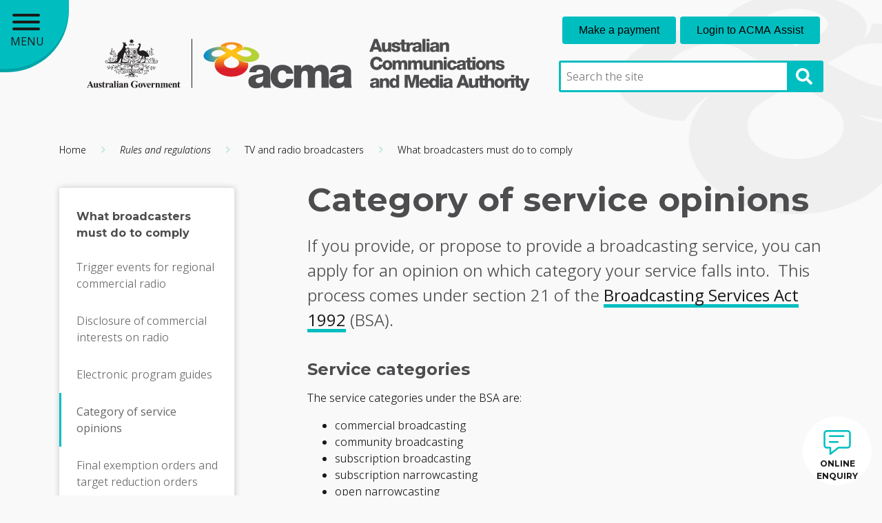

--- FILE ---
content_type: text/html; charset=UTF-8
request_url: https://www.acma.gov.au/category-service-opinions
body_size: 7484
content:
<!DOCTYPE html>
<html lang="en" dir="ltr">
  <head>

                    <script>(function(w,d,s,l,i){w[l]=w[l]||[];w[l].push({'gtm.start':
        new Date().getTime(),event:'gtm.js'});var f=d.getElementsByTagName(s)[0],
        j=d.createElement(s),dl=l!='dataLayer'?'&l='+l:'';j.async=true;j.src=
        'https://www.googletagmanager.com/gtm.js?id='+i+dl;f.parentNode.insertBefore(j,f);
        })(window,document,'script','dataLayer','GTM-NBDJFV');</script>
        
    <meta charset="utf-8" />
<meta name="description" content="Broadcasting services can apply for an opinion on which category your service falls in" />
<link rel="canonical" href="https://www.acma.gov.au/category-service-opinions" />
<meta name="Generator" content="Drupal 10 (http://drupal.org) + GovCMS (http://govcms.gov.au)" />
<meta name="MobileOptimized" content="width" />
<meta name="HandheldFriendly" content="true" />
<meta name="viewport" content="width=device-width, initial-scale=1.0" />
<meta http-equiv="Content-Security-Policy" content="upgrade-insecure-requests" />
<link rel="icon" href="/sites/default/files/favicon_0.png" type="image/png" />

      <title>
        Category of service opinions | ACMA
      </title>
      <link rel="stylesheet" media="all" href="/sites/default/files/css/css_E7VQAoH8Licy0UW6C1UTd2Viux9ghjTVe1Ego43OOPQ.css?delta=0&amp;language=en&amp;theme=acmatheme&amp;include=eJxFyEsOgCAMBcALVTjTAxrQFCEt-Lm9iYlxM4tBrBiFK_ssLUCWaEaxKfuks0McNlzUociKXuzrf9zc-wyyWuFEdtvg6gOM6Vj5NP_qaktT-AEHFipU" />
<link rel="stylesheet" media="all" href="/sites/default/files/css/css_6Os8-LOg1YYrfPmhyIUPe_ge_HTndiLnqDGODQD-dI8.css?delta=1&amp;language=en&amp;theme=acmatheme&amp;include=eJxFyEsOgCAMBcALVTjTAxrQFCEt-Lm9iYlxM4tBrBiFK_ssLUCWaEaxKfuks0McNlzUociKXuzrf9zc-wyyWuFEdtvg6gOM6Vj5NP_qaktT-AEHFipU" />

        
          <meta name="dcterms.creator" content="Australian Communications and Media Authority" />
          <meta name="dcterms.language" content="en" />
          <meta name="dcterms.format" content="text/html" />
          <meta name="dcterms.publisher" content="Australian Communications and Media Authority" />
          <meta name="dcterms.title" content="Category of service opinions | ACMA" />
          <meta name="dcterms.date" content="1769126455" />

          <script type="application/ld+json">
    {
      "@context": "https://schema.org",
      "@type": "GovernmentOrganization",
      "name": "Australian Communications and Media Authority",
      "alternateName": "ACMA",
      "url": "https://www.acma.gov.au",
      "logo": "https://www.acma.gov.au/themes/custom/acmatheme/images/acma-logo-header.svg",
      "sameAs": [
        "https://twitter.com/acmadotgov",
        "https://www.facebook.com/acmadotgov",
        "https://www.linkedin.com/company/australian-communications-and-media-authority"
      ]
    }
    </script>

          <link rel="icon" type="image/png" href="themes/custom/acmatheme/images/favicon/favicon-96x96.png" sizes="96x96" />
          <link rel="icon" type="image/svg+xml" href="themes/custom/acmatheme/images/favicon/favicon.svg" />
          <link rel="shortcut icon" href="themes/custom/acmatheme/images/favicon/favicon.ico" />
          <link rel="apple-touch-icon" sizes="180x180" href="themes/custom/acmatheme/images/favicon/apple-touch-icon.png" />
          <meta name="apple-mobile-web-app-title" content="ACMA" />
          <link rel="manifest" href="themes/custom/acmatheme/images/favicon/site.webmanifest" />

        </head>

                
        <body class="node-page path-node page-node-type-page anonymous">

                                            <noscript>
              <iframe src="https://www.googletagmanager.com/ns.html?id=GTM-NBDJFV" height="0" width="0" style="display:none;visibility:hidden"></iframe>
            </noscript>
                    
                    <a href="#main-content" class="visually-hidden focusable skip-to-content-link">
            Skip to main content
          </a>

          
            <div class="dialog-off-canvas-main-canvas" data-off-canvas-main-canvas>
    <div class="main-wrapper ">

  <header class="page-header">
  <div class="container">
    <div class="header-liner d-flex flex-column flex-lg-row justify-content-between pt-4">

      <div class="header-start d-flex flex-column align-items-center align-items-lg-left justify-content-end mb-4">
        <a href="/" class="logo-box d-flex flex-column justify-content-end align-items-lg-start">
  <img class="logo" src="/themes/custom/acmatheme/images/acma-logo-header.svg" alt="ACMA Logo" title="Australian Communications and Media Authority">
</a>      </div>

      <div class="header-end d-flex flex-column-reverse flex-lg-column mb-4 mb-lg-0">

                          <!-- ACMA Assist! -->
          <div class="spa mb-lg-4">
            <div data-acma-spa="ClientPortal" data-acma-hint="login">
              <span class="loader"></span>
            </div>
          </div>
          <!-- End ACMA Assist -->
        
        <div class="header-search-container mb-4">
    <div>
    
<div class="views-exposed-form block block-search container-inline" data-drupal-selector="views-exposed-form-search-search-page" id="block-exposedformsearchsearch-page">
      <form action="/search" method="get" id="views-exposed-form-search-search-page" accept-charset="UTF-8">
  <div class="js-form-item form-item js-form-type-textfield form-item-search-api-fulltext js-form-item-search-api-fulltext">
      <label for="edit-search-api-fulltext">Enter your keywords</label>
        <input placeholder="Search the site" data-drupal-selector="edit-search-api-fulltext" type="text" id="edit-search-api-fulltext" name="search_api_fulltext" value="" size="30" maxlength="128" class="form-text" />

        </div>
<div data-drupal-selector="edit-actions" class="form-actions js-form-wrapper form-wrapper" id="edit-actions">
    <input data-drupal-selector="edit-submit-search" type="submit" id="edit-submit-search" value="Apply" class="button js-form-submit form-submit" />
    </div>


</form>

  </div>

  </div>

</div>


      </div>
    </div>
  </div>
</header>

    
<div id="nav-main">
  <button id="page-burger" class="hamburger hamburger--arrow" type="button" aria-label="Main menu toggle" aria-expanded="false" aria-controls="main-menu">
    <span class="hamburger-box">
      <span class="hamburger-inner"></span>
    </span>
    <div class="open-close">
      <span class="open">
        MENU
      </span>
      <span class="closed">
        CLOSE
      </span>
    </div>
  </button>

    <nav id="main-menu" role="navigation" aria-expanded="false" >
            
    <h2 id="main-menu-label">
      Main menu
    </h2>
    

              



<a class='menu-header' href='/'>
  <span class='material-icons-outlined'>
    home
  </span>
</a>

<div class="nav-search">
  <form id="nav-search-form">
    <label for="menu-search" class="visually-hidden">Search the menu</label>
    <input id="menu-search" type="search" autocomplete="off" placeholder="Menu search" aria-label="Menu search">
        
      </form>

  <ul id="search-results">
  </ul>
</div>

              <ul id="menu-list">
                        <li>
                          <span>
                Consumer advice
              </span>
            
                                          <ul>
                          <li>
                          <span>
                Help for telco customers
              </span>
            
                                          <ul>
                          <li>
                          <a href="/help-if-you-cant-pay-your-bill" data-drupal-link-system-path="node/1145">Help if you can’t pay your phone or internet bill</a>
            
                      </li>
                  <li>
                          <a href="/help-phone-or-internet-disconnection" data-drupal-link-system-path="node/1143">Help with phone or internet disconnection</a>
            
                      </li>
                  <li>
                          <a href="/help-people-experiencing-domestic-family-and-sexual-violence" data-drupal-link-system-path="node/5090">Help for people experiencing domestic or family violence</a>
            
                      </li>
                  <li>
                          <a href="/choosing-telco" data-drupal-link-system-path="node/5353">Choosing a telco</a>
            
                      </li>
                  <li>
                          <a href="/phone-numbers" data-drupal-link-system-path="node/1395">Phone numbers: Choosing, keeping, moving and making them private</a>
            
                      </li>
                  <li>
                          <a href="/contracts-bills-and-charges" data-drupal-link-system-path="node/1082">Contracts, bills and charges</a>
            
                      </li>
                  <li>
                          <a href="/nbn-connections-and-help" data-drupal-link-system-path="node/1223">NBN: connections and help</a>
            
                      </li>
                  <li>
                          <a href="/telco-complaints-and-problems" data-drupal-link-system-path="node/1065">Telco complaints and problems</a>
            
                      </li>
                  <li>
                          <a href="/do-not-call-register" data-drupal-link-system-path="node/5348">Reduce telemarketing: Do Not Call Register</a>
            
                      </li>
                  <li>
                          <a href="/eme-5g-and-you" data-drupal-link-system-path="node/2804">EME and 5G</a>
            
                      </li>
                  <li>
                          <a href="/3g-network-switch" title="3G network switch off" data-drupal-link-system-path="node/4585">3G network switch off</a>
            
                      </li>
                  <li>
                          <a href="/payphones" data-drupal-link-system-path="node/1376">Payphones</a>
            
                      </li>
                  <li>
                          <a href="/resources-telco-consumer-advocates-and-groups" data-drupal-link-system-path="node/5346">Resources for advocates and consumer groups</a>
            
                      </li>
              </ul>
      
                      </li>
                  <li>
                          <span>
                TV and radio
              </span>
            
                                          <ul>
                          <li>
                          <a href="/complain-about-something-tv-or-radio" data-drupal-link-system-path="node/2220">Complain about something on TV or radio</a>
            
                      </li>
                  <li>
                          <a href="/tv-and-radio-reception-and-interference" data-drupal-link-system-path="node/4492">TV and radio reception and interference</a>
            
                      </li>
                  <li>
                          <a href="/satellite-tv-0" data-drupal-link-system-path="node/4493">Satellite TV</a>
            
                      </li>
              </ul>
      
                      </li>
                  <li>
                          <span>
                Gambling
              </span>
            
                                          <ul>
                          <li>
                          <a href="/online-gambling-services" data-drupal-link-system-path="node/248">Online gambling services</a>
            
                      </li>
                  <li>
                          <a href="/rules-gambling-ads" data-drupal-link-system-path="node/247">Rules for gambling ads</a>
            
                      </li>
                  <li>
                          <a href="/investigations-online-gambling-providers" data-drupal-link-system-path="node/261">How we enforce rules for gambling services</a>
            
                      </li>
              </ul>
      
                      </li>
                  <li>
                          <a href="/scams-spam-and-telemarketing" data-drupal-link-system-path="node/72">Scams, Spam and telemarketing</a>
            
                      </li>
                  <li>
                          <a href="/misinformation" data-drupal-link-system-path="node/2878">Online misinformation</a>
            
                      </li>
                  <li>
                          <a href="/safety-and-emergencies" data-drupal-link-system-path="node/1552">Safety and emergencies</a>
            
                      </li>
                  <li>
                          <a href="/cabling-and-infrastructure" data-drupal-link-system-path="node/204">Cabling and infrastructure</a>
            
                      </li>
                  <li>
                          <a href="/phone-towers-and-base-stations" data-drupal-link-system-path="node/1525">Phone towers and base stations</a>
            
                      </li>
                  <li>
                          <a href="/electrical-products-and-devices" data-drupal-link-system-path="node/1526">Electrical products and devices</a>
            
                      </li>
              </ul>
      
                      </li>
                  <li>
                          <span>
                Licensing and registrations
              </span>
            
                                          <ul>
                          <li>
                          <span>
                Telecommunications licences
              </span>
            
                                          <ul>
                          <li>
                          <a href="/carrier-licences-and-carriage-service-providers" data-drupal-link-system-path="node/1795">Carrier licences and carriage service providers</a>
            
                      </li>
                  <li>
                          <a href="/submarine-cables" data-drupal-link-system-path="node/1608">Submarine cables</a>
            
                      </li>
                  <li>
                          <a href="/apply-install-network-facility" data-drupal-link-system-path="node/1533">Apply to install a network facility</a>
            
                      </li>
              </ul>
      
                      </li>
                  <li>
                          <a href="/broadcasting" data-drupal-link-system-path="node/1642">Broadcasting</a>
            
                      </li>
                  <li>
                          <a href="/radiocommunications-licences" data-drupal-link-system-path="node/1579">Radiocommunications licences</a>
            
                      </li>
                  <li>
                          <a href="/how-become-cabler" data-drupal-link-system-path="node/1529">How to become a cabler</a>
            
                      </li>
                  <li>
                          <a href="/information-accredited-persons" data-drupal-link-system-path="node/1589">Accredited persons</a>
            
                      </li>
                  <li>
                          <a href="/bargainingcode" data-drupal-link-system-path="node/3081">News media bargaining code</a>
            
                      </li>
              </ul>
      
                      </li>
                  <li>
                          <span>
                Rules and regulations
              </span>
            
                                          <ul>
                          <li>
                          <span>
                Infrastructure 
              </span>
            
                                          <ul>
                          <li>
                          <a href="/network-facilities" data-drupal-link-system-path="node/1519">Network facilities</a>
            
                      </li>
                  <li>
                          <a href="/rules-operating-around-submarine-cables" data-drupal-link-system-path="node/1425">Rules for operating around submarine cables</a>
            
                      </li>
                  <li>
                          <a href="/statutory-infrastructure-provider-sip-register" data-drupal-link-system-path="node/2827">Statutory Infrastructure Provider (SIP) register</a>
            
                      </li>
              </ul>
      
                      </li>
                  <li>
                          <span>
                Cablers and technicians
              </span>
            
                                          <ul>
                          <li>
                          <a href="/work-registered-cabler" data-drupal-link-system-path="node/203">Work as a registered cabler</a>
            
                      </li>
                  <li>
                          <a href="/steps-antenna-installers-fix-tv-reception" data-drupal-link-system-path="node/38">Steps for antenna installers to fix TV reception</a>
            
                      </li>
              </ul>
      
                      </li>
                  <li>
                          <span>
                Spectrum and frequency assignment
              </span>
            
                                          <ul>
                          <li>
                          <a href="/how-we-plan-and-manage-spectrum" data-drupal-link-system-path="node/1556">How we plan and manage spectrum</a>
            
                      </li>
                  <li>
                          <a href="/frequency-assignment-and-coordination" data-drupal-link-system-path="node/1557">Frequency assignment and coordination</a>
            
                      </li>
                  <li>
                          <a href="/business-operating-procedures-spectrum" data-drupal-link-system-path="node/1494">Business operating procedures for spectrum</a>
            
                      </li>
              </ul>
      
                      </li>
                  <li>
                          <a href="/telecommunications-providers" data-drupal-link-system-path="node/1648">Telecommunications providers</a>
            
                      </li>
                  <li>
                          <a href="/tv-and-radio-broadcasters" data-drupal-link-system-path="node/501">TV and radio broadcasters</a>
            
                      </li>
                  <li>
                          <a href="/subscription-video-demand-services" data-drupal-link-system-path="node/5553">Subscription video on demand services</a>
            
                      </li>
                  <li>
                          <a href="/telemarketing-and-e-marketing" data-drupal-link-system-path="node/4685">Telemarketing and e-marketing</a>
            
                      </li>
                  <li>
                          <a href="/follow-our-rules-supply-your-product" data-drupal-link-system-path="node/176">Follow our rules to supply your electrical product</a>
            
                      </li>
                  <li>
                          <a href="/interactive-wagering-providers" data-drupal-link-system-path="node/3558">Interactive wagering providers</a>
            
                      </li>
              </ul>
      
                      </li>
                  <li>
                          <span>
                About the ACMA
              </span>
            
                                          <ul>
                          <li>
                          <a href="/who-we-are" data-drupal-link-system-path="node/465">Who we are</a>
            
                      </li>
                  <li>
                          <a href="/engagement" data-drupal-link-system-path="node/438">Engagement</a>
            
                      </li>
                  <li>
                          <a href="/investigations-and-compliance" data-drupal-link-system-path="node/793">Investigations and compliance</a>
            
                      </li>
                  <li>
                          <a href="/research" data-drupal-link-system-path="node/3117">Research</a>
            
                      </li>
                  <li>
                          <a href="/payments" data-drupal-link-system-path="node/1609">Payments</a>
            
                      </li>
                  <li>
                          <a href="/planning-reporting-and-policies" data-drupal-link-system-path="node/439">Planning, reporting and policies </a>
            
                      </li>
                  <li>
                          <a href="/news-speeches-and-publications" data-drupal-link-system-path="node/512">News and publications</a>
            
                      </li>
                  <li>
                          <a href="/contact-us" data-drupal-link-system-path="node/378">Contact us</a>
            
                      </li>
                  <li>
                          <a href="/careers" data-drupal-link-system-path="node/440">Careers</a>
            
                      </li>
              </ul>
      
                      </li>
              </ul>
      
  
    
      </nav>

  <div id="blocker" aria-hidden="true"></div>

</div>



  <div class="container container__content ">
          <div class="page-nav">
          <div>
    <div id="block-breadcrumbs-2">
  
    
        <nav aria-label="Breadcrumb">
    <ol class="breadcrumb">
                                                <li class="breadcrumb-item icon">
                      <a href="/">
              Home
            </a>
          
        </li>
                                                <li class="breadcrumb-item icon">
                      <a href="#no-link">
              Rules and regulations
            </a>
          
        </li>
                                                <li class="breadcrumb-item icon">
                      <a href="/tv-and-radio-broadcasters">
              TV and radio broadcasters
            </a>
          
        </li>
                              <li class="breadcrumb-item ">
                      <a href="/what-broadcasters-must-do-comply">
              What broadcasters must do to comply
            </a>
          
        </li>
          </ol>
  </nav>

  </div>

  </div>

      </div>
    
          <div class="row">
      
      <main id="main-content" class="col-lg-9 order-last">
        <div class="page-title">
                        <div>
    <div id="block-acmatheme-pagetitle">
  
    
      
  <h1><span>Category of service opinions</span>
</h1>


  <div class="page-title__description content-anchor" id="introduction">
    <p>If you provide, or propose to provide a broadcasting service, you can apply for an opinion on which category your service falls into.&nbsp;&nbsp;This process comes under section 21 of the&nbsp;<a href="http://www.comlaw.gov.au/ComLaw/Management.nsf/lookupindexpagesbyid/IP200401834?OpenDocument">Broadcasting Services Act 1992</a>&nbsp;(BSA).</p>

  </div>

  </div>

  </div>

                  </div>

                    <div>
    <div data-drupal-messages-fallback class="hidden"></div><div id="block-acmatheme-mainpagecontent">
  
    
      <!-- start node -->


<article data-history-node-id="2236">

  
    

  <div>
    <div class="views-element-container"><!-- start views-view--onthispage--block -->
<div class="js-view-dom-id-6d478198c81689dcb374fb8030de4307836788788172000c95544bf6e3b17fae">
  </div>

<!-- end views-view--onthispage--block --></div>

    
            <div class="field field--name-field-content field--type-entity-reference-revisions field--label-hidden field__items">
                  <div class="field__item">
  <div class="apply-tooltip paragraph body-copy paragraph--type--html paragraph--view-mode--default">
    <div class="paragraph-content">
    
      
      
            <div class="field field--name-field-html field--type-text-long field--label-hidden field__item"><h2>Service categories</h2>
<p>The service categories under the BSA are:</p>
<ul>
<li>commercial broadcasting</li>
<li>community broadcasting</li>
<li>subscription broadcasting</li>
<li>subscription narrowcasting</li>
<li>open narrowcasting</li>
<li>international broadcasting</li>
</ul>
<p>What we consider when reviewing applications:</p>
<ul>
<li>the geographic coverage of the service</li>
<li>the number of persons who receive or are able to receive the service</li>
<li>the accessibility of the service</li>
<li>the&nbsp;duration and frequency of the provision of the service</li>
<li>the&nbsp;nature of the audience to which the service is targeted</li>
<li>the nature of the programs being provided by the service</li>
</ul>
<p>An&nbsp;opinion is binding for a minimum of 5 years—as long as the service&nbsp;stays the same. If the service changes from the original application,&nbsp;the opinion is no longer valid.</p>
<h3>Publication of opinions</h3>
<p>We must&nbsp;publish an opinion in the&nbsp;<a href="https://www.legislation.gov.au/Browse/ByPublicationDate/Gazettes/InForce/1/">Government Notices&nbsp;Gazette</a>. The opinion may not be published until the service has&nbsp;begun operation.</p>
<h3>Recent opinions</h3>
<table class="table">
<thead>
<tr>
<th>&nbsp;</th>
<th>Location of service</th>
<th>Service category determined</th>
<th>Description of service</th>
</tr>
</thead>
<tbody>
<tr>
<td>2019</td>
<td>&nbsp;</td>
<td>&nbsp;</td>
<td>&nbsp;</td>
</tr>
<tr>
<td><a href="/node/2290">Crocmedia Pty Ltd</a></td>
<td>Adelaide, SA</td>
<td>Commercial broadcasting service</td>
<td>SEN SA</td>
</tr>
</tbody>
</table>
<p>View previous&nbsp;<a href="https://web.archive.org/web/20120327060045/http:/www.acma.gov.au/WEB/STANDARD/pc=PC_100623">radio&nbsp;</a>and&nbsp;<a href="https://web.archive.org/web/20120327060056/http:/www.acma.gov.au/WEB/STANDARD/pc=PC_100624">TV&nbsp;</a>opinions.</p>
<h3>Apply for&nbsp;an opinion</h3>
<p>The ACMA charges an applicant for preparing a section 21 opinion.&nbsp;</p>
<p>Category of service opinions are complex in nature and take considerable time to prepare. The charge will depend on the amount of work required to prepare an opinion. The previous flat fee of $15,150 is no longer the guaranteed charge.</p>
<p>Charges are calculated at an hourly rate, which is currently $239 per hour, or part thereof. The final charge is calculated and invoice issued after the ACMA has finished preparing its opinion.</p>
<p>Please <a href="mailto:broadcasting@acma.gov.au">contact the ACMA</a> if you would like to seek a section 21 opinion and complete an application form.</p>
<h3>Access to the broadcasting services bands of the radiofrequency spectrum</h3>
<p>Opinions that we provide do not permit or imply that the subject of the opinion is entitled to access the broadcasting spectrum.</p>
<p>If you&nbsp;want to use broadcasting services bands spectrum you must have a licence to use the spectrum. If you do not already have a licence,&nbsp;<a href="mailto:broadcasting@acma.gov.au">contact us</a>&nbsp;before&nbsp;submitting your application.</p>
</div>
      

        </div>
  </div>

</div>
              </div>
      

  </div>

  
</article>
<!-- end node -->


  </div>

  </div>

              </main>

              <aside class="sidebar-content-container sidebar-menu col-lg-3">
          <nav class="sidebar-nav">
  <span class="sidebar-nav__label">What broadcasters must do to comply</span>
  <ul class="menu">
                      <li class="menu__item leaf  active_trail">
        <a href="/trigger-events-regional-commercial-radio">Trigger events for regional commercial radio</a>

                
      </li>
                      <li class="menu__item leaf  ">
        <a href="/disclosure-commercial-interests-radio">Disclosure of commercial interests on radio</a>

                
      </li>
                      <li class="menu__item leaf  ">
        <a href="/electronic-program-guides">Electronic program guides</a>

                
      </li>
                      <li class="menu__item leaf active ">
        <a href="/category-service-opinions">Category of service opinions</a>

                
      </li>
                      <li class="menu__item leaf  active_trail">
        <a href="/final-exemption-orders-and-target-reduction-orders">Final exemption orders and target reduction orders</a>

                
      </li>
      </ul>
</nav>

        </aside>
      
            </div>
    
    
  </div>

  
  
      <div class="pre-footer-bar">
      <div class="container">
        <div class="justify-content-between">
          <div class="feedback-col">
            <a href="/contact-us">
              <i class="material-icons">
                report
              </i>
              Enquiries and feedback
            </a>
          </div>
          <div class="last-updated-col">
            Last updated:
            23 January 2026
          </div>
          <a href="#" class="print-col">
            <i class="material-icons">
              print
            </i>
            <span>
              Print this page
            </span>
          </a>
        </div>
      </div>
    </div>
  
</div>

<div class="footer">
  <div class="container">
      <div>
    
<footer  id="block-primaryfooter" class="block block-block-content block-block-contentf602e53f-5040-4b2c-918c-943fe72f1dc3">
  <div class="footer__top">
    <div class="footer-primary-nav">
      <span class="footer__nav-title">
        Services
      </span>
      
            <div class="field field--name-field-footer-navigate field--type-entity-reference-revisions field--label-hidden field__item">

  <div class="paragraph paragraph--type--links paragraph--view-mode--default">

    
    <ul  class="paragraph paragraph--type--links paragraph--view-mode--default">
              <li>
                      <a href="/have-your-say">Consultations</a>
                  </li>
              <li>
                      <a href="/cabling-and-infrastructure">Cabling</a>
                  </li>
              <li>
                      <a href="/electrical-products-and-devices">Electrical products and devices</a>
                  </li>
              <li>
                      <a href="/bargainingcode">News media bargaining code</a>
                  </li>
              <li>
                      <a href="/regional-broadband-scheme">Regional broadband scheme</a>
                  </li>
          </ul>

  </div>

</div>
      
    </div>

    <div class="footer-primary-nav">
      <span class="footer__nav-title">
        Useful links
      </span>
      
            <div class="field field--name-field-footer-addendum field--type-entity-reference-revisions field--label-hidden field__item">

  <div class="paragraph paragraph--type--links paragraph--view-mode--default">

    
    <ul  class="paragraph paragraph--type--links paragraph--view-mode--default tertiary-nav-list">
              <li>
                      <a href="/contact-us">Contact us</a>
                  </li>
              <li>
                      <a href="/accessibility">Accessibility</a>
                  </li>
              <li>
                      <a href="/careers">Careers</a>
                  </li>
              <li>
                      <a href="/copyright-notice">Copyright</a>
                  </li>
              <li>
                      <a href="/disclaimer">Disclaimer</a>
                  </li>
              <li>
                      <a href="/privacy-policy">Privacy policy</a>
                  </li>
              <li>
                      <a href="/vulnerability-disclosure-policy">Vulnerability disclosure policy</a>
                  </li>
          </ul>

  </div>

</div>
      
    </div>

    <div class="footer__secondary-nav">
      <span class="footer__nav-title">
        Our other websites
      </span>
      
            <div class="field field--name-field-footer-sites field--type-entity-reference-revisions field--label-hidden field__item">

  <div class="paragraph paragraph--type--links paragraph--view-mode--default">

    
    <ul  class="paragraph paragraph--type--links paragraph--view-mode--default">
              <li>
                      <a href="https://www.donotcall.gov.au/">Do Not Call Register</a>
                  </li>
              <li>
                      <a href="https://myswitch.digitalready.gov.au/">mySwitch</a>
                  </li>
              <li>
                      <a href="https://web.acma.gov.au/rrl/register_search.main_page">Register of Radiocommunications Licences</a>
                  </li>
              <li>
                      <a href="https://www.thenumberingsystem.com.au">smartnumbers</a>
                  </li>
          </ul>

  </div>

</div>
      
    </div>

    <div class="footer__right">
      <div class="footer__tertiary-nav">
        <ul>
          <li>
            <span>
              © Commonwealth of Australia
            </span>
          </li>
          <li>
            <span>
              ABN: 55-386-169-386
            </span>
          </li>
          <li>
            <a href="/information-publication-scheme">
              Information Publication Scheme
            </a>
          </li>
        </ul>
      </div>

      <div class="social-container">
        <a aria-label="Follow us on Facebook" href="https://www.facebook.com/acmadotgov/" class="social-block facebook">
          <img src="/themes/custom/acmatheme/images/facebook.svg" alt="facebook logo" />

        </a>
        <a aria-label="Follow us on X" href="https://x.com/acmadotgov" class="social-block x">
          <img src="/themes/custom/acmatheme/images/x.svg" alt="X logo" />

        </a>
        <a aria-label="Follow us on Linkedin" href="https://www.linkedin.com/company/australian-communications-and-media-authority/" class="social-block linkedin">
          <img src="/themes/custom/acmatheme/images/linkedin.svg" alt="LinkedIn logo" />

        </a>
      </div>
    </div>
  </div>
</footer>


  </div>

  </div>
</div>

<div class="top-navigator-container">
  <a href="#" aria-label="Back to top">
    <span>
      Back to top
    </span>
  </a>
</div>

<div class="beta-feedback">
  <span tabindex="0" class="pulseNew" onclick="window.location='/contact-us'">
    ONLINE ENQUIRY
  </span>
</div>

  </div>

          
          <script type="application/json" data-drupal-selector="drupal-settings-json">{"path":{"baseUrl":"\/","pathPrefix":"","currentPath":"node\/2236","currentPathIsAdmin":false,"isFront":false,"currentLanguage":"en"},"pluralDelimiter":"\u0003","suppressDeprecationErrors":true,"ajaxPageState":{"libraries":"eJxtyDsOgCAQBcAL8TnTQzagWYTwQOPtTSy0sZlisBSMLEV8xIAdCCo0eDdpDVC78Cc3moaO1NEyfeyzQd03bu5tBl2ZJRpeHFJ8AMUcq5z0j67UOFVuguQzsw","theme":"acmatheme","theme_token":null},"ajaxTrustedUrl":{"\/search":true},"acmaGlossary":{"radiofrequency spectrum":"A continuous range of the transmitting waves of a radio message or broadcast."},"user":{"uid":0,"permissionsHash":"221e9263f08d4a3bee59c2c10c63e1cc26bc1b9c444dad420d9ac8b3d7c7622a"}}</script>
<script src="/sites/default/files/js/js_pf8Renxdv5-gOH4pCCHCarABGpsxCXWR_R75TKCd0RQ.js?scope=footer&amp;delta=0&amp;language=en&amp;theme=acmatheme&amp;include=eJxLTM5NLMlIzU3VT8_JT0rM0c0qBgBKJgdQ"></script>


                                                    <script src="https://cdn.acma.gov.au/web/index.js"></script>
                        
          </body>
        </html>
        

--- FILE ---
content_type: text/css
request_url: https://www.acma.gov.au/sites/default/files/css/css_6Os8-LOg1YYrfPmhyIUPe_ge_HTndiLnqDGODQD-dI8.css?delta=1&language=en&theme=acmatheme&include=eJxFyEsOgCAMBcALVTjTAxrQFCEt-Lm9iYlxM4tBrBiFK_ssLUCWaEaxKfuks0McNlzUociKXuzrf9zc-wyyWuFEdtvg6gOM6Vj5NP_qaktT-AEHFipU
body_size: 47086
content:
@import url("https://fonts.googleapis.com/icon?family=Material+Icons");@import url("https://fonts.googleapis.com/icon?family=Material+Icons+Outlined");@import url("https://fonts.googleapis.com/css2?family=Open+Sans:ital,wght@0,300..800;1,300..800&family=Poetsen+One&display=swap");@import url("https://fonts.googleapis.com/css?family=Montserrat:300,400,700");
/* @license GPL-2.0-or-later https://www.drupal.org/licensing/faq */
:root{--blue:#007bff;--indigo:#6610f2;--purple:#6f42c1;--pink:#e83e8c;--red:#dc3545;--orange:#fd7e14;--yellow:#ffc107;--green:#28a745;--teal:#20c997;--cyan:#17a2b8;--white:#fff;--gray:#6c757d;--gray-dark:#343a40;--primary:#007bff;--secondary:#6c757d;--success:#28a745;--info:#17a2b8;--warning:#ffc107;--danger:#dc3545;--light:#f8f9fa;--dark:#343a40;--breakpoint-xs:0;--breakpoint-sm:576px;--breakpoint-md:768px;--breakpoint-lg:992px;--breakpoint-xl:1200px;--font-family-sans-serif:-apple-system,BlinkMacSystemFont,"Segoe UI",Roboto,"Helvetica Neue",Arial,"Noto Sans","Liberation Sans",sans-serif,"Apple Color Emoji","Segoe UI Emoji","Segoe UI Symbol","Noto Color Emoji";--font-family-monospace:SFMono-Regular,Menlo,Monaco,Consolas,"Liberation Mono","Courier New",monospace}*,::after,::before{box-sizing:border-box}html{font-family:sans-serif;line-height:1.15;-webkit-text-size-adjust:100%;-webkit-tap-highlight-color:transparent}article,aside,figcaption,figure,footer,header,hgroup,main,nav,section{display:block}body{margin:0;font-family:-apple-system,BlinkMacSystemFont,"Segoe UI",Roboto,"Helvetica Neue",Arial,"Noto Sans","Liberation Sans",sans-serif,"Apple Color Emoji","Segoe UI Emoji","Segoe UI Symbol","Noto Color Emoji";font-size:1rem;font-weight:400;line-height:1.5;color:#212529;text-align:left;background-color:#fff}[tabindex="-1"]:focus:not(:focus-visible){outline:0!important}hr{box-sizing:content-box;height:0;overflow:visible}h1,h2,h3,h4,h5,h6{margin-top:0;margin-bottom:.5rem}p{margin-top:0;margin-bottom:1rem}abbr[data-original-title],abbr[title]{text-decoration:underline;-webkit-text-decoration:underline dotted;text-decoration:underline dotted;cursor:help;border-bottom:0;-webkit-text-decoration-skip-ink:none;text-decoration-skip-ink:none}address{margin-bottom:1rem;font-style:normal;line-height:inherit}dl,ol,ul{margin-top:0;margin-bottom:1rem}ol ol,ol ul,ul ol,ul ul{margin-bottom:0}dt{font-weight:700}dd{margin-bottom:.5rem;margin-left:0}blockquote{margin:0 0 1rem}b,strong{font-weight:bolder}small{font-size:80%}sub,sup{position:relative;font-size:75%;line-height:0;vertical-align:baseline}sub{bottom:-.25em}sup{top:-.5em}a{color:#007bff;text-decoration:none;background-color:transparent}a:hover{color:#0056b3;text-decoration:underline}a:not([href]):not([class]){color:inherit;text-decoration:none}a:not([href]):not([class]):hover{color:inherit;text-decoration:none}code,kbd,pre,samp{font-family:SFMono-Regular,Menlo,Monaco,Consolas,"Liberation Mono","Courier New",monospace;font-size:1em}pre{margin-top:0;margin-bottom:1rem;overflow:auto;-ms-overflow-style:scrollbar}figure{margin:0 0 1rem}img{vertical-align:middle;border-style:none}svg{overflow:hidden;vertical-align:middle}table{border-collapse:collapse}caption{padding-top:.75rem;padding-bottom:.75rem;color:#6c757d;text-align:left;caption-side:bottom}th{text-align:inherit;text-align:-webkit-match-parent}label{display:inline-block;margin-bottom:.5rem}button{border-radius:0}button:focus:not(:focus-visible){outline:0}button,input,optgroup,select,textarea{margin:0;font-family:inherit;font-size:inherit;line-height:inherit}button,input{overflow:visible}button,select{text-transform:none}[role=button]{cursor:pointer}select{word-wrap:normal}[type=button],[type=reset],[type=submit],button{-webkit-appearance:button}[type=button]:not(:disabled),[type=reset]:not(:disabled),[type=submit]:not(:disabled),button:not(:disabled){cursor:pointer}[type=button]::-moz-focus-inner,[type=reset]::-moz-focus-inner,[type=submit]::-moz-focus-inner,button::-moz-focus-inner{padding:0;border-style:none}input[type=checkbox],input[type=radio]{box-sizing:border-box;padding:0}textarea{overflow:auto;resize:vertical}fieldset{min-width:0;padding:0;margin:0;border:0}legend{display:block;width:100%;max-width:100%;padding:0;margin-bottom:.5rem;font-size:1.5rem;line-height:inherit;color:inherit;white-space:normal}progress{vertical-align:baseline}[type=number]::-webkit-inner-spin-button,[type=number]::-webkit-outer-spin-button{height:auto}[type=search]{outline-offset:-2px;-webkit-appearance:none}[type=search]::-webkit-search-decoration{-webkit-appearance:none}::-webkit-file-upload-button{font:inherit;-webkit-appearance:button}output{display:inline-block}summary{display:list-item;cursor:pointer}template{display:none}[hidden]{display:none!important}.h1,.h2,.h3,.h4,.h5,.h6,h1,h2,h3,h4,h5,h6{margin-bottom:.5rem;font-weight:500;line-height:1.2}.h1,h1{font-size:2.5rem}.h2,h2{font-size:2rem}.h3,h3{font-size:1.75rem}.h4,h4{font-size:1.5rem}.h5,h5{font-size:1.25rem}.h6,h6{font-size:1rem}.lead{font-size:1.25rem;font-weight:300}.display-1{font-size:6rem;font-weight:300;line-height:1.2}.display-2{font-size:5.5rem;font-weight:300;line-height:1.2}.display-3{font-size:4.5rem;font-weight:300;line-height:1.2}.display-4{font-size:3.5rem;font-weight:300;line-height:1.2}hr{margin-top:1rem;margin-bottom:1rem;border:0;border-top:1px solid rgba(0,0,0,.1)}.small,small{font-size:.875em;font-weight:400}.mark,mark{padding:.2em;background-color:#fcf8e3}.list-unstyled{padding-left:0;list-style:none}.list-inline{padding-left:0;list-style:none}.list-inline-item{display:inline-block}.list-inline-item:not(:last-child){margin-right:.5rem}.initialism{font-size:90%;text-transform:uppercase}.blockquote{margin-bottom:1rem;font-size:1.25rem}.blockquote-footer{display:block;font-size:.875em;color:#6c757d}.blockquote-footer::before{content:"\2014\00A0"}.img-fluid{max-width:100%;height:auto}.img-thumbnail{padding:.25rem;background-color:#fff;border:1px solid #dee2e6;border-radius:.25rem;max-width:100%;height:auto}.figure{display:inline-block}.figure-img{margin-bottom:.5rem;line-height:1}.figure-caption{font-size:90%;color:#6c757d}code{font-size:87.5%;color:#e83e8c;word-wrap:break-word}a>code{color:inherit}kbd{padding:.2rem .4rem;font-size:87.5%;color:#fff;background-color:#212529;border-radius:.2rem}kbd kbd{padding:0;font-size:100%;font-weight:700}pre{display:block;font-size:87.5%;color:#212529}pre code{font-size:inherit;color:inherit;word-break:normal}.pre-scrollable{max-height:340px;overflow-y:scroll}.container,.container-fluid,.container-lg,.container-md,.container-sm,.container-xl{width:100%;padding-right:15px;padding-left:15px;margin-right:auto;margin-left:auto}@media (min-width:576px){.container,.container-sm{max-width:540px}}@media (min-width:768px){.container,.container-md,.container-sm{max-width:720px}}@media (min-width:992px){.container,.container-lg,.container-md,.container-sm{max-width:960px}}@media (min-width:1200px){.container,.container-lg,.container-md,.container-sm,.container-xl{max-width:1140px}}.row{display:-ms-flexbox;display:flex;-ms-flex-wrap:wrap;flex-wrap:wrap;margin-right:-15px;margin-left:-15px}.no-gutters{margin-right:0;margin-left:0}.no-gutters>.col,.no-gutters>[class*=col-]{padding-right:0;padding-left:0}.col,.col-1,.col-10,.col-11,.col-12,.col-2,.col-3,.col-4,.col-5,.col-6,.col-7,.col-8,.col-9,.col-auto,.col-lg,.col-lg-1,.col-lg-10,.col-lg-11,.col-lg-12,.col-lg-2,.col-lg-3,.col-lg-4,.col-lg-5,.col-lg-6,.col-lg-7,.col-lg-8,.col-lg-9,.col-lg-auto,.col-md,.col-md-1,.col-md-10,.col-md-11,.col-md-12,.col-md-2,.col-md-3,.col-md-4,.col-md-5,.col-md-6,.col-md-7,.col-md-8,.col-md-9,.col-md-auto,.col-sm,.col-sm-1,.col-sm-10,.col-sm-11,.col-sm-12,.col-sm-2,.col-sm-3,.col-sm-4,.col-sm-5,.col-sm-6,.col-sm-7,.col-sm-8,.col-sm-9,.col-sm-auto,.col-xl,.col-xl-1,.col-xl-10,.col-xl-11,.col-xl-12,.col-xl-2,.col-xl-3,.col-xl-4,.col-xl-5,.col-xl-6,.col-xl-7,.col-xl-8,.col-xl-9,.col-xl-auto{position:relative;width:100%;padding-right:15px;padding-left:15px}.col{-ms-flex-preferred-size:0;flex-basis:0;-ms-flex-positive:1;flex-grow:1;max-width:100%}.row-cols-1>*{-ms-flex:0 0 100%;flex:0 0 100%;max-width:100%}.row-cols-2>*{-ms-flex:0 0 50%;flex:0 0 50%;max-width:50%}.row-cols-3>*{-ms-flex:0 0 33.333333%;flex:0 0 33.333333%;max-width:33.333333%}.row-cols-4>*{-ms-flex:0 0 25%;flex:0 0 25%;max-width:25%}.row-cols-5>*{-ms-flex:0 0 20%;flex:0 0 20%;max-width:20%}.row-cols-6>*{-ms-flex:0 0 16.666667%;flex:0 0 16.666667%;max-width:16.666667%}.col-auto{-ms-flex:0 0 auto;flex:0 0 auto;width:auto;max-width:100%}.col-1{-ms-flex:0 0 8.333333%;flex:0 0 8.333333%;max-width:8.333333%}.col-2{-ms-flex:0 0 16.666667%;flex:0 0 16.666667%;max-width:16.666667%}.col-3{-ms-flex:0 0 25%;flex:0 0 25%;max-width:25%}.col-4{-ms-flex:0 0 33.333333%;flex:0 0 33.333333%;max-width:33.333333%}.col-5{-ms-flex:0 0 41.666667%;flex:0 0 41.666667%;max-width:41.666667%}.col-6{-ms-flex:0 0 50%;flex:0 0 50%;max-width:50%}.col-7{-ms-flex:0 0 58.333333%;flex:0 0 58.333333%;max-width:58.333333%}.col-8{-ms-flex:0 0 66.666667%;flex:0 0 66.666667%;max-width:66.666667%}.col-9{-ms-flex:0 0 75%;flex:0 0 75%;max-width:75%}.col-10{-ms-flex:0 0 83.333333%;flex:0 0 83.333333%;max-width:83.333333%}.col-11{-ms-flex:0 0 91.666667%;flex:0 0 91.666667%;max-width:91.666667%}.col-12{-ms-flex:0 0 100%;flex:0 0 100%;max-width:100%}.order-first{-ms-flex-order:-1;order:-1}.order-last{-ms-flex-order:13;order:13}.order-0{-ms-flex-order:0;order:0}.order-1{-ms-flex-order:1;order:1}.order-2{-ms-flex-order:2;order:2}.order-3{-ms-flex-order:3;order:3}.order-4{-ms-flex-order:4;order:4}.order-5{-ms-flex-order:5;order:5}.order-6{-ms-flex-order:6;order:6}.order-7{-ms-flex-order:7;order:7}.order-8{-ms-flex-order:8;order:8}.order-9{-ms-flex-order:9;order:9}.order-10{-ms-flex-order:10;order:10}.order-11{-ms-flex-order:11;order:11}.order-12{-ms-flex-order:12;order:12}.offset-1{margin-left:8.333333%}.offset-2{margin-left:16.666667%}.offset-3{margin-left:25%}.offset-4{margin-left:33.333333%}.offset-5{margin-left:41.666667%}.offset-6{margin-left:50%}.offset-7{margin-left:58.333333%}.offset-8{margin-left:66.666667%}.offset-9{margin-left:75%}.offset-10{margin-left:83.333333%}.offset-11{margin-left:91.666667%}@media (min-width:576px){.col-sm{-ms-flex-preferred-size:0;flex-basis:0;-ms-flex-positive:1;flex-grow:1;max-width:100%}.row-cols-sm-1>*{-ms-flex:0 0 100%;flex:0 0 100%;max-width:100%}.row-cols-sm-2>*{-ms-flex:0 0 50%;flex:0 0 50%;max-width:50%}.row-cols-sm-3>*{-ms-flex:0 0 33.333333%;flex:0 0 33.333333%;max-width:33.333333%}.row-cols-sm-4>*{-ms-flex:0 0 25%;flex:0 0 25%;max-width:25%}.row-cols-sm-5>*{-ms-flex:0 0 20%;flex:0 0 20%;max-width:20%}.row-cols-sm-6>*{-ms-flex:0 0 16.666667%;flex:0 0 16.666667%;max-width:16.666667%}.col-sm-auto{-ms-flex:0 0 auto;flex:0 0 auto;width:auto;max-width:100%}.col-sm-1{-ms-flex:0 0 8.333333%;flex:0 0 8.333333%;max-width:8.333333%}.col-sm-2{-ms-flex:0 0 16.666667%;flex:0 0 16.666667%;max-width:16.666667%}.col-sm-3{-ms-flex:0 0 25%;flex:0 0 25%;max-width:25%}.col-sm-4{-ms-flex:0 0 33.333333%;flex:0 0 33.333333%;max-width:33.333333%}.col-sm-5{-ms-flex:0 0 41.666667%;flex:0 0 41.666667%;max-width:41.666667%}.col-sm-6{-ms-flex:0 0 50%;flex:0 0 50%;max-width:50%}.col-sm-7{-ms-flex:0 0 58.333333%;flex:0 0 58.333333%;max-width:58.333333%}.col-sm-8{-ms-flex:0 0 66.666667%;flex:0 0 66.666667%;max-width:66.666667%}.col-sm-9{-ms-flex:0 0 75%;flex:0 0 75%;max-width:75%}.col-sm-10{-ms-flex:0 0 83.333333%;flex:0 0 83.333333%;max-width:83.333333%}.col-sm-11{-ms-flex:0 0 91.666667%;flex:0 0 91.666667%;max-width:91.666667%}.col-sm-12{-ms-flex:0 0 100%;flex:0 0 100%;max-width:100%}.order-sm-first{-ms-flex-order:-1;order:-1}.order-sm-last{-ms-flex-order:13;order:13}.order-sm-0{-ms-flex-order:0;order:0}.order-sm-1{-ms-flex-order:1;order:1}.order-sm-2{-ms-flex-order:2;order:2}.order-sm-3{-ms-flex-order:3;order:3}.order-sm-4{-ms-flex-order:4;order:4}.order-sm-5{-ms-flex-order:5;order:5}.order-sm-6{-ms-flex-order:6;order:6}.order-sm-7{-ms-flex-order:7;order:7}.order-sm-8{-ms-flex-order:8;order:8}.order-sm-9{-ms-flex-order:9;order:9}.order-sm-10{-ms-flex-order:10;order:10}.order-sm-11{-ms-flex-order:11;order:11}.order-sm-12{-ms-flex-order:12;order:12}.offset-sm-0{margin-left:0}.offset-sm-1{margin-left:8.333333%}.offset-sm-2{margin-left:16.666667%}.offset-sm-3{margin-left:25%}.offset-sm-4{margin-left:33.333333%}.offset-sm-5{margin-left:41.666667%}.offset-sm-6{margin-left:50%}.offset-sm-7{margin-left:58.333333%}.offset-sm-8{margin-left:66.666667%}.offset-sm-9{margin-left:75%}.offset-sm-10{margin-left:83.333333%}.offset-sm-11{margin-left:91.666667%}}@media (min-width:768px){.col-md{-ms-flex-preferred-size:0;flex-basis:0;-ms-flex-positive:1;flex-grow:1;max-width:100%}.row-cols-md-1>*{-ms-flex:0 0 100%;flex:0 0 100%;max-width:100%}.row-cols-md-2>*{-ms-flex:0 0 50%;flex:0 0 50%;max-width:50%}.row-cols-md-3>*{-ms-flex:0 0 33.333333%;flex:0 0 33.333333%;max-width:33.333333%}.row-cols-md-4>*{-ms-flex:0 0 25%;flex:0 0 25%;max-width:25%}.row-cols-md-5>*{-ms-flex:0 0 20%;flex:0 0 20%;max-width:20%}.row-cols-md-6>*{-ms-flex:0 0 16.666667%;flex:0 0 16.666667%;max-width:16.666667%}.col-md-auto{-ms-flex:0 0 auto;flex:0 0 auto;width:auto;max-width:100%}.col-md-1{-ms-flex:0 0 8.333333%;flex:0 0 8.333333%;max-width:8.333333%}.col-md-2{-ms-flex:0 0 16.666667%;flex:0 0 16.666667%;max-width:16.666667%}.col-md-3{-ms-flex:0 0 25%;flex:0 0 25%;max-width:25%}.col-md-4{-ms-flex:0 0 33.333333%;flex:0 0 33.333333%;max-width:33.333333%}.col-md-5{-ms-flex:0 0 41.666667%;flex:0 0 41.666667%;max-width:41.666667%}.col-md-6{-ms-flex:0 0 50%;flex:0 0 50%;max-width:50%}.col-md-7{-ms-flex:0 0 58.333333%;flex:0 0 58.333333%;max-width:58.333333%}.col-md-8{-ms-flex:0 0 66.666667%;flex:0 0 66.666667%;max-width:66.666667%}.col-md-9{-ms-flex:0 0 75%;flex:0 0 75%;max-width:75%}.col-md-10{-ms-flex:0 0 83.333333%;flex:0 0 83.333333%;max-width:83.333333%}.col-md-11{-ms-flex:0 0 91.666667%;flex:0 0 91.666667%;max-width:91.666667%}.col-md-12{-ms-flex:0 0 100%;flex:0 0 100%;max-width:100%}.order-md-first{-ms-flex-order:-1;order:-1}.order-md-last{-ms-flex-order:13;order:13}.order-md-0{-ms-flex-order:0;order:0}.order-md-1{-ms-flex-order:1;order:1}.order-md-2{-ms-flex-order:2;order:2}.order-md-3{-ms-flex-order:3;order:3}.order-md-4{-ms-flex-order:4;order:4}.order-md-5{-ms-flex-order:5;order:5}.order-md-6{-ms-flex-order:6;order:6}.order-md-7{-ms-flex-order:7;order:7}.order-md-8{-ms-flex-order:8;order:8}.order-md-9{-ms-flex-order:9;order:9}.order-md-10{-ms-flex-order:10;order:10}.order-md-11{-ms-flex-order:11;order:11}.order-md-12{-ms-flex-order:12;order:12}.offset-md-0{margin-left:0}.offset-md-1{margin-left:8.333333%}.offset-md-2{margin-left:16.666667%}.offset-md-3{margin-left:25%}.offset-md-4{margin-left:33.333333%}.offset-md-5{margin-left:41.666667%}.offset-md-6{margin-left:50%}.offset-md-7{margin-left:58.333333%}.offset-md-8{margin-left:66.666667%}.offset-md-9{margin-left:75%}.offset-md-10{margin-left:83.333333%}.offset-md-11{margin-left:91.666667%}}@media (min-width:992px){.col-lg{-ms-flex-preferred-size:0;flex-basis:0;-ms-flex-positive:1;flex-grow:1;max-width:100%}.row-cols-lg-1>*{-ms-flex:0 0 100%;flex:0 0 100%;max-width:100%}.row-cols-lg-2>*{-ms-flex:0 0 50%;flex:0 0 50%;max-width:50%}.row-cols-lg-3>*{-ms-flex:0 0 33.333333%;flex:0 0 33.333333%;max-width:33.333333%}.row-cols-lg-4>*{-ms-flex:0 0 25%;flex:0 0 25%;max-width:25%}.row-cols-lg-5>*{-ms-flex:0 0 20%;flex:0 0 20%;max-width:20%}.row-cols-lg-6>*{-ms-flex:0 0 16.666667%;flex:0 0 16.666667%;max-width:16.666667%}.col-lg-auto{-ms-flex:0 0 auto;flex:0 0 auto;width:auto;max-width:100%}.col-lg-1{-ms-flex:0 0 8.333333%;flex:0 0 8.333333%;max-width:8.333333%}.col-lg-2{-ms-flex:0 0 16.666667%;flex:0 0 16.666667%;max-width:16.666667%}.col-lg-3{-ms-flex:0 0 25%;flex:0 0 25%;max-width:25%}.col-lg-4{-ms-flex:0 0 33.333333%;flex:0 0 33.333333%;max-width:33.333333%}.col-lg-5{-ms-flex:0 0 41.666667%;flex:0 0 41.666667%;max-width:41.666667%}.col-lg-6{-ms-flex:0 0 50%;flex:0 0 50%;max-width:50%}.col-lg-7{-ms-flex:0 0 58.333333%;flex:0 0 58.333333%;max-width:58.333333%}.col-lg-8{-ms-flex:0 0 66.666667%;flex:0 0 66.666667%;max-width:66.666667%}.col-lg-9{-ms-flex:0 0 75%;flex:0 0 75%;max-width:75%}.col-lg-10{-ms-flex:0 0 83.333333%;flex:0 0 83.333333%;max-width:83.333333%}.col-lg-11{-ms-flex:0 0 91.666667%;flex:0 0 91.666667%;max-width:91.666667%}.col-lg-12{-ms-flex:0 0 100%;flex:0 0 100%;max-width:100%}.order-lg-first{-ms-flex-order:-1;order:-1}.order-lg-last{-ms-flex-order:13;order:13}.order-lg-0{-ms-flex-order:0;order:0}.order-lg-1{-ms-flex-order:1;order:1}.order-lg-2{-ms-flex-order:2;order:2}.order-lg-3{-ms-flex-order:3;order:3}.order-lg-4{-ms-flex-order:4;order:4}.order-lg-5{-ms-flex-order:5;order:5}.order-lg-6{-ms-flex-order:6;order:6}.order-lg-7{-ms-flex-order:7;order:7}.order-lg-8{-ms-flex-order:8;order:8}.order-lg-9{-ms-flex-order:9;order:9}.order-lg-10{-ms-flex-order:10;order:10}.order-lg-11{-ms-flex-order:11;order:11}.order-lg-12{-ms-flex-order:12;order:12}.offset-lg-0{margin-left:0}.offset-lg-1{margin-left:8.333333%}.offset-lg-2{margin-left:16.666667%}.offset-lg-3{margin-left:25%}.offset-lg-4{margin-left:33.333333%}.offset-lg-5{margin-left:41.666667%}.offset-lg-6{margin-left:50%}.offset-lg-7{margin-left:58.333333%}.offset-lg-8{margin-left:66.666667%}.offset-lg-9{margin-left:75%}.offset-lg-10{margin-left:83.333333%}.offset-lg-11{margin-left:91.666667%}}@media (min-width:1200px){.col-xl{-ms-flex-preferred-size:0;flex-basis:0;-ms-flex-positive:1;flex-grow:1;max-width:100%}.row-cols-xl-1>*{-ms-flex:0 0 100%;flex:0 0 100%;max-width:100%}.row-cols-xl-2>*{-ms-flex:0 0 50%;flex:0 0 50%;max-width:50%}.row-cols-xl-3>*{-ms-flex:0 0 33.333333%;flex:0 0 33.333333%;max-width:33.333333%}.row-cols-xl-4>*{-ms-flex:0 0 25%;flex:0 0 25%;max-width:25%}.row-cols-xl-5>*{-ms-flex:0 0 20%;flex:0 0 20%;max-width:20%}.row-cols-xl-6>*{-ms-flex:0 0 16.666667%;flex:0 0 16.666667%;max-width:16.666667%}.col-xl-auto{-ms-flex:0 0 auto;flex:0 0 auto;width:auto;max-width:100%}.col-xl-1{-ms-flex:0 0 8.333333%;flex:0 0 8.333333%;max-width:8.333333%}.col-xl-2{-ms-flex:0 0 16.666667%;flex:0 0 16.666667%;max-width:16.666667%}.col-xl-3{-ms-flex:0 0 25%;flex:0 0 25%;max-width:25%}.col-xl-4{-ms-flex:0 0 33.333333%;flex:0 0 33.333333%;max-width:33.333333%}.col-xl-5{-ms-flex:0 0 41.666667%;flex:0 0 41.666667%;max-width:41.666667%}.col-xl-6{-ms-flex:0 0 50%;flex:0 0 50%;max-width:50%}.col-xl-7{-ms-flex:0 0 58.333333%;flex:0 0 58.333333%;max-width:58.333333%}.col-xl-8{-ms-flex:0 0 66.666667%;flex:0 0 66.666667%;max-width:66.666667%}.col-xl-9{-ms-flex:0 0 75%;flex:0 0 75%;max-width:75%}.col-xl-10{-ms-flex:0 0 83.333333%;flex:0 0 83.333333%;max-width:83.333333%}.col-xl-11{-ms-flex:0 0 91.666667%;flex:0 0 91.666667%;max-width:91.666667%}.col-xl-12{-ms-flex:0 0 100%;flex:0 0 100%;max-width:100%}.order-xl-first{-ms-flex-order:-1;order:-1}.order-xl-last{-ms-flex-order:13;order:13}.order-xl-0{-ms-flex-order:0;order:0}.order-xl-1{-ms-flex-order:1;order:1}.order-xl-2{-ms-flex-order:2;order:2}.order-xl-3{-ms-flex-order:3;order:3}.order-xl-4{-ms-flex-order:4;order:4}.order-xl-5{-ms-flex-order:5;order:5}.order-xl-6{-ms-flex-order:6;order:6}.order-xl-7{-ms-flex-order:7;order:7}.order-xl-8{-ms-flex-order:8;order:8}.order-xl-9{-ms-flex-order:9;order:9}.order-xl-10{-ms-flex-order:10;order:10}.order-xl-11{-ms-flex-order:11;order:11}.order-xl-12{-ms-flex-order:12;order:12}.offset-xl-0{margin-left:0}.offset-xl-1{margin-left:8.333333%}.offset-xl-2{margin-left:16.666667%}.offset-xl-3{margin-left:25%}.offset-xl-4{margin-left:33.333333%}.offset-xl-5{margin-left:41.666667%}.offset-xl-6{margin-left:50%}.offset-xl-7{margin-left:58.333333%}.offset-xl-8{margin-left:66.666667%}.offset-xl-9{margin-left:75%}.offset-xl-10{margin-left:83.333333%}.offset-xl-11{margin-left:91.666667%}}.table{width:100%;margin-bottom:1rem;color:#212529}.table td,.table th{padding:.75rem;vertical-align:top;border-top:1px solid #dee2e6}.table thead th{vertical-align:bottom;border-bottom:2px solid #dee2e6}.table tbody+tbody{border-top:2px solid #dee2e6}.table-sm td,.table-sm th{padding:.3rem}.table-bordered{border:1px solid #dee2e6}.table-bordered td,.table-bordered th{border:1px solid #dee2e6}.table-bordered thead td,.table-bordered thead th{border-bottom-width:2px}.table-borderless tbody+tbody,.table-borderless td,.table-borderless th,.table-borderless thead th{border:0}.table-striped tbody tr:nth-of-type(odd){background-color:rgba(0,0,0,.05)}.table-hover tbody tr:hover{color:#212529;background-color:rgba(0,0,0,.075)}.table-primary,.table-primary>td,.table-primary>th{background-color:#b8daff}.table-primary tbody+tbody,.table-primary td,.table-primary th,.table-primary thead th{border-color:#7abaff}.table-hover .table-primary:hover{background-color:#9fcdff}.table-hover .table-primary:hover>td,.table-hover .table-primary:hover>th{background-color:#9fcdff}.table-secondary,.table-secondary>td,.table-secondary>th{background-color:#d6d8db}.table-secondary tbody+tbody,.table-secondary td,.table-secondary th,.table-secondary thead th{border-color:#b3b7bb}.table-hover .table-secondary:hover{background-color:#c8cbcf}.table-hover .table-secondary:hover>td,.table-hover .table-secondary:hover>th{background-color:#c8cbcf}.table-success,.table-success>td,.table-success>th{background-color:#c3e6cb}.table-success tbody+tbody,.table-success td,.table-success th,.table-success thead th{border-color:#8fd19e}.table-hover .table-success:hover{background-color:#b1dfbb}.table-hover .table-success:hover>td,.table-hover .table-success:hover>th{background-color:#b1dfbb}.table-info,.table-info>td,.table-info>th{background-color:#bee5eb}.table-info tbody+tbody,.table-info td,.table-info th,.table-info thead th{border-color:#86cfda}.table-hover .table-info:hover{background-color:#abdde5}.table-hover .table-info:hover>td,.table-hover .table-info:hover>th{background-color:#abdde5}.table-warning,.table-warning>td,.table-warning>th{background-color:#ffeeba}.table-warning tbody+tbody,.table-warning td,.table-warning th,.table-warning thead th{border-color:#ffdf7e}.table-hover .table-warning:hover{background-color:#ffe8a1}.table-hover .table-warning:hover>td,.table-hover .table-warning:hover>th{background-color:#ffe8a1}.table-danger,.table-danger>td,.table-danger>th{background-color:#f5c6cb}.table-danger tbody+tbody,.table-danger td,.table-danger th,.table-danger thead th{border-color:#ed969e}.table-hover .table-danger:hover{background-color:#f1b0b7}.table-hover .table-danger:hover>td,.table-hover .table-danger:hover>th{background-color:#f1b0b7}.table-light,.table-light>td,.table-light>th{background-color:#fdfdfe}.table-light tbody+tbody,.table-light td,.table-light th,.table-light thead th{border-color:#fbfcfc}.table-hover .table-light:hover{background-color:#ececf6}.table-hover .table-light:hover>td,.table-hover .table-light:hover>th{background-color:#ececf6}.table-dark,.table-dark>td,.table-dark>th{background-color:#c6c8ca}.table-dark tbody+tbody,.table-dark td,.table-dark th,.table-dark thead th{border-color:#95999c}.table-hover .table-dark:hover{background-color:#b9bbbe}.table-hover .table-dark:hover>td,.table-hover .table-dark:hover>th{background-color:#b9bbbe}.table-active,.table-active>td,.table-active>th{background-color:rgba(0,0,0,.075)}.table-hover .table-active:hover{background-color:rgba(0,0,0,.075)}.table-hover .table-active:hover>td,.table-hover .table-active:hover>th{background-color:rgba(0,0,0,.075)}.table .thead-dark th{color:#fff;background-color:#343a40;border-color:#454d55}.table .thead-light th{color:#495057;background-color:#e9ecef;border-color:#dee2e6}.table-dark{color:#fff;background-color:#343a40}.table-dark td,.table-dark th,.table-dark thead th{border-color:#454d55}.table-dark.table-bordered{border:0}.table-dark.table-striped tbody tr:nth-of-type(odd){background-color:rgba(255,255,255,.05)}.table-dark.table-hover tbody tr:hover{color:#fff;background-color:rgba(255,255,255,.075)}@media (max-width:575.98px){.table-responsive-sm{display:block;width:100%;overflow-x:auto;-webkit-overflow-scrolling:touch}.table-responsive-sm>.table-bordered{border:0}}@media (max-width:767.98px){.table-responsive-md{display:block;width:100%;overflow-x:auto;-webkit-overflow-scrolling:touch}.table-responsive-md>.table-bordered{border:0}}@media (max-width:991.98px){.table-responsive-lg{display:block;width:100%;overflow-x:auto;-webkit-overflow-scrolling:touch}.table-responsive-lg>.table-bordered{border:0}}@media (max-width:1199.98px){.table-responsive-xl{display:block;width:100%;overflow-x:auto;-webkit-overflow-scrolling:touch}.table-responsive-xl>.table-bordered{border:0}}.table-responsive{display:block;width:100%;overflow-x:auto;-webkit-overflow-scrolling:touch}.table-responsive>.table-bordered{border:0}.form-control{display:block;width:100%;height:calc(1.5em + .75rem + 2px);padding:.375rem .75rem;font-size:1rem;font-weight:400;line-height:1.5;color:#495057;background-color:#fff;background-clip:padding-box;border:1px solid #ced4da;border-radius:.25rem;transition:border-color .15s ease-in-out,box-shadow .15s ease-in-out}@media (prefers-reduced-motion:reduce){.form-control{transition:none}}.form-control::-ms-expand{background-color:transparent;border:0}.form-control:focus{color:#495057;background-color:#fff;border-color:#80bdff;outline:0;box-shadow:0 0 0 .2rem rgba(0,123,255,.25)}.form-control::-webkit-input-placeholder{color:#6c757d;opacity:1}.form-control::-moz-placeholder{color:#6c757d;opacity:1}.form-control:-ms-input-placeholder{color:#6c757d;opacity:1}.form-control::-ms-input-placeholder{color:#6c757d;opacity:1}.form-control::placeholder{color:#6c757d;opacity:1}.form-control:disabled,.form-control[readonly]{background-color:#e9ecef;opacity:1}input[type=date].form-control,input[type=datetime-local].form-control,input[type=month].form-control,input[type=time].form-control{-webkit-appearance:none;-moz-appearance:none;appearance:none}select.form-control:-moz-focusring{color:transparent;text-shadow:0 0 0 #495057}select.form-control:focus::-ms-value{color:#495057;background-color:#fff}.form-control-file,.form-control-range{display:block;width:100%}.col-form-label{padding-top:calc(.375rem + 1px);padding-bottom:calc(.375rem + 1px);margin-bottom:0;font-size:inherit;line-height:1.5}.col-form-label-lg{padding-top:calc(.5rem + 1px);padding-bottom:calc(.5rem + 1px);font-size:1.25rem;line-height:1.5}.col-form-label-sm{padding-top:calc(.25rem + 1px);padding-bottom:calc(.25rem + 1px);font-size:.875rem;line-height:1.5}.form-control-plaintext{display:block;width:100%;padding:.375rem 0;margin-bottom:0;font-size:1rem;line-height:1.5;color:#212529;background-color:transparent;border:solid transparent;border-width:1px 0}.form-control-plaintext.form-control-lg,.form-control-plaintext.form-control-sm{padding-right:0;padding-left:0}.form-control-sm{height:calc(1.5em + .5rem + 2px);padding:.25rem .5rem;font-size:.875rem;line-height:1.5;border-radius:.2rem}.form-control-lg{height:calc(1.5em + 1rem + 2px);padding:.5rem 1rem;font-size:1.25rem;line-height:1.5;border-radius:.3rem}select.form-control[multiple],select.form-control[size]{height:auto}textarea.form-control{height:auto}.form-group{margin-bottom:1rem}.form-text{display:block;margin-top:.25rem}.form-row{display:-ms-flexbox;display:flex;-ms-flex-wrap:wrap;flex-wrap:wrap;margin-right:-5px;margin-left:-5px}.form-row>.col,.form-row>[class*=col-]{padding-right:5px;padding-left:5px}.form-check{position:relative;display:block;padding-left:1.25rem}.form-check-input{position:absolute;margin-top:.3rem;margin-left:-1.25rem}.form-check-input:disabled~.form-check-label,.form-check-input[disabled]~.form-check-label{color:#6c757d}.form-check-label{margin-bottom:0}.form-check-inline{display:-ms-inline-flexbox;display:inline-flex;-ms-flex-align:center;align-items:center;padding-left:0;margin-right:.75rem}.form-check-inline .form-check-input{position:static;margin-top:0;margin-right:.3125rem;margin-left:0}.valid-feedback{display:none;width:100%;margin-top:.25rem;font-size:.875em;color:#28a745}.valid-tooltip{position:absolute;top:100%;left:0;z-index:5;display:none;max-width:100%;padding:.25rem .5rem;margin-top:.1rem;font-size:.875rem;line-height:1.5;color:#fff;background-color:rgba(40,167,69,.9);border-radius:.25rem}.form-row>.col>.valid-tooltip,.form-row>[class*=col-]>.valid-tooltip{left:5px}.is-valid~.valid-feedback,.is-valid~.valid-tooltip,.was-validated :valid~.valid-feedback,.was-validated :valid~.valid-tooltip{display:block}.form-control.is-valid,.was-validated .form-control:valid{border-color:#28a745;padding-right:calc(1.5em + .75rem)!important;background-image:url("data:image/svg+xml,%3csvg xmlns='http://www.w3.org/2000/svg' width='8' height='8' viewBox='0 0 8 8'%3e%3cpath fill='%2328a745' d='M2.3 6.73L.6 4.53c-.4-1.04.46-1.4 1.1-.8l1.1 1.4 3.4-3.8c.6-.63 1.6-.27 1.2.7l-4 4.6c-.43.5-.8.4-1.1.1z'/%3e%3c/svg%3e");background-repeat:no-repeat;background-position:right calc(.375em + .1875rem) center;background-size:calc(.75em + .375rem) calc(.75em + .375rem)}.form-control.is-valid:focus,.was-validated .form-control:valid:focus{border-color:#28a745;box-shadow:0 0 0 .2rem rgba(40,167,69,.25)}.was-validated select.form-control:valid,select.form-control.is-valid{padding-right:3rem!important;background-position:right 1.5rem center}.was-validated textarea.form-control:valid,textarea.form-control.is-valid{padding-right:calc(1.5em + .75rem);background-position:top calc(.375em + .1875rem) right calc(.375em + .1875rem)}.custom-select.is-valid,.was-validated .custom-select:valid{border-color:#28a745;padding-right:calc(.75em + 2.3125rem)!important;background:url("data:image/svg+xml,%3csvg xmlns='http://www.w3.org/2000/svg' width='4' height='5' viewBox='0 0 4 5'%3e%3cpath fill='%23343a40' d='M2 0L0 2h4zm0 5L0 3h4z'/%3e%3c/svg%3e") right .75rem center/8px 10px no-repeat,#fff url("data:image/svg+xml,%3csvg xmlns='http://www.w3.org/2000/svg' width='8' height='8' viewBox='0 0 8 8'%3e%3cpath fill='%2328a745' d='M2.3 6.73L.6 4.53c-.4-1.04.46-1.4 1.1-.8l1.1 1.4 3.4-3.8c.6-.63 1.6-.27 1.2.7l-4 4.6c-.43.5-.8.4-1.1.1z'/%3e%3c/svg%3e") center right 1.75rem/calc(.75em + .375rem) calc(.75em + .375rem) no-repeat}.custom-select.is-valid:focus,.was-validated .custom-select:valid:focus{border-color:#28a745;box-shadow:0 0 0 .2rem rgba(40,167,69,.25)}.form-check-input.is-valid~.form-check-label,.was-validated .form-check-input:valid~.form-check-label{color:#28a745}.form-check-input.is-valid~.valid-feedback,.form-check-input.is-valid~.valid-tooltip,.was-validated .form-check-input:valid~.valid-feedback,.was-validated .form-check-input:valid~.valid-tooltip{display:block}.custom-control-input.is-valid~.custom-control-label,.was-validated .custom-control-input:valid~.custom-control-label{color:#28a745}.custom-control-input.is-valid~.custom-control-label::before,.was-validated .custom-control-input:valid~.custom-control-label::before{border-color:#28a745}.custom-control-input.is-valid:checked~.custom-control-label::before,.was-validated .custom-control-input:valid:checked~.custom-control-label::before{border-color:#34ce57;background-color:#34ce57}.custom-control-input.is-valid:focus~.custom-control-label::before,.was-validated .custom-control-input:valid:focus~.custom-control-label::before{box-shadow:0 0 0 .2rem rgba(40,167,69,.25)}.custom-control-input.is-valid:focus:not(:checked)~.custom-control-label::before,.was-validated .custom-control-input:valid:focus:not(:checked)~.custom-control-label::before{border-color:#28a745}.custom-file-input.is-valid~.custom-file-label,.was-validated .custom-file-input:valid~.custom-file-label{border-color:#28a745}.custom-file-input.is-valid:focus~.custom-file-label,.was-validated .custom-file-input:valid:focus~.custom-file-label{border-color:#28a745;box-shadow:0 0 0 .2rem rgba(40,167,69,.25)}.invalid-feedback{display:none;width:100%;margin-top:.25rem;font-size:.875em;color:#dc3545}.invalid-tooltip{position:absolute;top:100%;left:0;z-index:5;display:none;max-width:100%;padding:.25rem .5rem;margin-top:.1rem;font-size:.875rem;line-height:1.5;color:#fff;background-color:rgba(220,53,69,.9);border-radius:.25rem}.form-row>.col>.invalid-tooltip,.form-row>[class*=col-]>.invalid-tooltip{left:5px}.is-invalid~.invalid-feedback,.is-invalid~.invalid-tooltip,.was-validated :invalid~.invalid-feedback,.was-validated :invalid~.invalid-tooltip{display:block}.form-control.is-invalid,.was-validated .form-control:invalid{border-color:#dc3545;padding-right:calc(1.5em + .75rem)!important;background-image:url("data:image/svg+xml,%3csvg xmlns='http://www.w3.org/2000/svg' width='12' height='12' fill='none' stroke='%23dc3545' viewBox='0 0 12 12'%3e%3ccircle cx='6' cy='6' r='4.5'/%3e%3cpath stroke-linejoin='round' d='M5.8 3.6h.4L6 6.5z'/%3e%3ccircle cx='6' cy='8.2' r='.6' fill='%23dc3545' stroke='none'/%3e%3c/svg%3e");background-repeat:no-repeat;background-position:right calc(.375em + .1875rem) center;background-size:calc(.75em + .375rem) calc(.75em + .375rem)}.form-control.is-invalid:focus,.was-validated .form-control:invalid:focus{border-color:#dc3545;box-shadow:0 0 0 .2rem rgba(220,53,69,.25)}.was-validated select.form-control:invalid,select.form-control.is-invalid{padding-right:3rem!important;background-position:right 1.5rem center}.was-validated textarea.form-control:invalid,textarea.form-control.is-invalid{padding-right:calc(1.5em + .75rem);background-position:top calc(.375em + .1875rem) right calc(.375em + .1875rem)}.custom-select.is-invalid,.was-validated .custom-select:invalid{border-color:#dc3545;padding-right:calc(.75em + 2.3125rem)!important;background:url("data:image/svg+xml,%3csvg xmlns='http://www.w3.org/2000/svg' width='4' height='5' viewBox='0 0 4 5'%3e%3cpath fill='%23343a40' d='M2 0L0 2h4zm0 5L0 3h4z'/%3e%3c/svg%3e") right .75rem center/8px 10px no-repeat,#fff url("data:image/svg+xml,%3csvg xmlns='http://www.w3.org/2000/svg' width='12' height='12' fill='none' stroke='%23dc3545' viewBox='0 0 12 12'%3e%3ccircle cx='6' cy='6' r='4.5'/%3e%3cpath stroke-linejoin='round' d='M5.8 3.6h.4L6 6.5z'/%3e%3ccircle cx='6' cy='8.2' r='.6' fill='%23dc3545' stroke='none'/%3e%3c/svg%3e") center right 1.75rem/calc(.75em + .375rem) calc(.75em + .375rem) no-repeat}.custom-select.is-invalid:focus,.was-validated .custom-select:invalid:focus{border-color:#dc3545;box-shadow:0 0 0 .2rem rgba(220,53,69,.25)}.form-check-input.is-invalid~.form-check-label,.was-validated .form-check-input:invalid~.form-check-label{color:#dc3545}.form-check-input.is-invalid~.invalid-feedback,.form-check-input.is-invalid~.invalid-tooltip,.was-validated .form-check-input:invalid~.invalid-feedback,.was-validated .form-check-input:invalid~.invalid-tooltip{display:block}.custom-control-input.is-invalid~.custom-control-label,.was-validated .custom-control-input:invalid~.custom-control-label{color:#dc3545}.custom-control-input.is-invalid~.custom-control-label::before,.was-validated .custom-control-input:invalid~.custom-control-label::before{border-color:#dc3545}.custom-control-input.is-invalid:checked~.custom-control-label::before,.was-validated .custom-control-input:invalid:checked~.custom-control-label::before{border-color:#e4606d;background-color:#e4606d}.custom-control-input.is-invalid:focus~.custom-control-label::before,.was-validated .custom-control-input:invalid:focus~.custom-control-label::before{box-shadow:0 0 0 .2rem rgba(220,53,69,.25)}.custom-control-input.is-invalid:focus:not(:checked)~.custom-control-label::before,.was-validated .custom-control-input:invalid:focus:not(:checked)~.custom-control-label::before{border-color:#dc3545}.custom-file-input.is-invalid~.custom-file-label,.was-validated .custom-file-input:invalid~.custom-file-label{border-color:#dc3545}.custom-file-input.is-invalid:focus~.custom-file-label,.was-validated .custom-file-input:invalid:focus~.custom-file-label{border-color:#dc3545;box-shadow:0 0 0 .2rem rgba(220,53,69,.25)}.form-inline{display:-ms-flexbox;display:flex;-ms-flex-flow:row wrap;flex-flow:row wrap;-ms-flex-align:center;align-items:center}.form-inline .form-check{width:100%}@media (min-width:576px){.form-inline label{display:-ms-flexbox;display:flex;-ms-flex-align:center;align-items:center;-ms-flex-pack:center;justify-content:center;margin-bottom:0}.form-inline .form-group{display:-ms-flexbox;display:flex;-ms-flex:0 0 auto;flex:0 0 auto;-ms-flex-flow:row wrap;flex-flow:row wrap;-ms-flex-align:center;align-items:center;margin-bottom:0}.form-inline .form-control{display:inline-block;width:auto;vertical-align:middle}.form-inline .form-control-plaintext{display:inline-block}.form-inline .custom-select,.form-inline .input-group{width:auto}.form-inline .form-check{display:-ms-flexbox;display:flex;-ms-flex-align:center;align-items:center;-ms-flex-pack:center;justify-content:center;width:auto;padding-left:0}.form-inline .form-check-input{position:relative;-ms-flex-negative:0;flex-shrink:0;margin-top:0;margin-right:.25rem;margin-left:0}.form-inline .custom-control{-ms-flex-align:center;align-items:center;-ms-flex-pack:center;justify-content:center}.form-inline .custom-control-label{margin-bottom:0}}.btn{display:inline-block;font-weight:400;color:#212529;text-align:center;vertical-align:middle;-webkit-user-select:none;-moz-user-select:none;-ms-user-select:none;user-select:none;background-color:transparent;border:1px solid transparent;padding:.375rem .75rem;font-size:1rem;line-height:1.5;border-radius:.25rem;transition:color .15s ease-in-out,background-color .15s ease-in-out,border-color .15s ease-in-out,box-shadow .15s ease-in-out}@media (prefers-reduced-motion:reduce){.btn{transition:none}}.btn:hover{color:#212529;text-decoration:none}.btn.focus,.btn:focus{outline:0;box-shadow:0 0 0 .2rem rgba(0,123,255,.25)}.btn.disabled,.btn:disabled{opacity:.65}.btn:not(:disabled):not(.disabled){cursor:pointer}a.btn.disabled,fieldset:disabled a.btn{pointer-events:none}.btn-primary{color:#fff;background-color:#007bff;border-color:#007bff}.btn-primary:hover{color:#fff;background-color:#0069d9;border-color:#0062cc}.btn-primary.focus,.btn-primary:focus{color:#fff;background-color:#0069d9;border-color:#0062cc;box-shadow:0 0 0 .2rem rgba(38,143,255,.5)}.btn-primary.disabled,.btn-primary:disabled{color:#fff;background-color:#007bff;border-color:#007bff}.btn-primary:not(:disabled):not(.disabled).active,.btn-primary:not(:disabled):not(.disabled):active,.show>.btn-primary.dropdown-toggle{color:#fff;background-color:#0062cc;border-color:#005cbf}.btn-primary:not(:disabled):not(.disabled).active:focus,.btn-primary:not(:disabled):not(.disabled):active:focus,.show>.btn-primary.dropdown-toggle:focus{box-shadow:0 0 0 .2rem rgba(38,143,255,.5)}.btn-secondary{color:#fff;background-color:#6c757d;border-color:#6c757d}.btn-secondary:hover{color:#fff;background-color:#5a6268;border-color:#545b62}.btn-secondary.focus,.btn-secondary:focus{color:#fff;background-color:#5a6268;border-color:#545b62;box-shadow:0 0 0 .2rem rgba(130,138,145,.5)}.btn-secondary.disabled,.btn-secondary:disabled{color:#fff;background-color:#6c757d;border-color:#6c757d}.btn-secondary:not(:disabled):not(.disabled).active,.btn-secondary:not(:disabled):not(.disabled):active,.show>.btn-secondary.dropdown-toggle{color:#fff;background-color:#545b62;border-color:#4e555b}.btn-secondary:not(:disabled):not(.disabled).active:focus,.btn-secondary:not(:disabled):not(.disabled):active:focus,.show>.btn-secondary.dropdown-toggle:focus{box-shadow:0 0 0 .2rem rgba(130,138,145,.5)}.btn-success{color:#fff;background-color:#28a745;border-color:#28a745}.btn-success:hover{color:#fff;background-color:#218838;border-color:#1e7e34}.btn-success.focus,.btn-success:focus{color:#fff;background-color:#218838;border-color:#1e7e34;box-shadow:0 0 0 .2rem rgba(72,180,97,.5)}.btn-success.disabled,.btn-success:disabled{color:#fff;background-color:#28a745;border-color:#28a745}.btn-success:not(:disabled):not(.disabled).active,.btn-success:not(:disabled):not(.disabled):active,.show>.btn-success.dropdown-toggle{color:#fff;background-color:#1e7e34;border-color:#1c7430}.btn-success:not(:disabled):not(.disabled).active:focus,.btn-success:not(:disabled):not(.disabled):active:focus,.show>.btn-success.dropdown-toggle:focus{box-shadow:0 0 0 .2rem rgba(72,180,97,.5)}.btn-info{color:#fff;background-color:#17a2b8;border-color:#17a2b8}.btn-info:hover{color:#fff;background-color:#138496;border-color:#117a8b}.btn-info.focus,.btn-info:focus{color:#fff;background-color:#138496;border-color:#117a8b;box-shadow:0 0 0 .2rem rgba(58,176,195,.5)}.btn-info.disabled,.btn-info:disabled{color:#fff;background-color:#17a2b8;border-color:#17a2b8}.btn-info:not(:disabled):not(.disabled).active,.btn-info:not(:disabled):not(.disabled):active,.show>.btn-info.dropdown-toggle{color:#fff;background-color:#117a8b;border-color:#10707f}.btn-info:not(:disabled):not(.disabled).active:focus,.btn-info:not(:disabled):not(.disabled):active:focus,.show>.btn-info.dropdown-toggle:focus{box-shadow:0 0 0 .2rem rgba(58,176,195,.5)}.btn-warning{color:#212529;background-color:#ffc107;border-color:#ffc107}.btn-warning:hover{color:#212529;background-color:#e0a800;border-color:#d39e00}.btn-warning.focus,.btn-warning:focus{color:#212529;background-color:#e0a800;border-color:#d39e00;box-shadow:0 0 0 .2rem rgba(222,170,12,.5)}.btn-warning.disabled,.btn-warning:disabled{color:#212529;background-color:#ffc107;border-color:#ffc107}.btn-warning:not(:disabled):not(.disabled).active,.btn-warning:not(:disabled):not(.disabled):active,.show>.btn-warning.dropdown-toggle{color:#212529;background-color:#d39e00;border-color:#c69500}.btn-warning:not(:disabled):not(.disabled).active:focus,.btn-warning:not(:disabled):not(.disabled):active:focus,.show>.btn-warning.dropdown-toggle:focus{box-shadow:0 0 0 .2rem rgba(222,170,12,.5)}.btn-danger{color:#fff;background-color:#dc3545;border-color:#dc3545}.btn-danger:hover{color:#fff;background-color:#c82333;border-color:#bd2130}.btn-danger.focus,.btn-danger:focus{color:#fff;background-color:#c82333;border-color:#bd2130;box-shadow:0 0 0 .2rem rgba(225,83,97,.5)}.btn-danger.disabled,.btn-danger:disabled{color:#fff;background-color:#dc3545;border-color:#dc3545}.btn-danger:not(:disabled):not(.disabled).active,.btn-danger:not(:disabled):not(.disabled):active,.show>.btn-danger.dropdown-toggle{color:#fff;background-color:#bd2130;border-color:#b21f2d}.btn-danger:not(:disabled):not(.disabled).active:focus,.btn-danger:not(:disabled):not(.disabled):active:focus,.show>.btn-danger.dropdown-toggle:focus{box-shadow:0 0 0 .2rem rgba(225,83,97,.5)}.btn-light{color:#212529;background-color:#f8f9fa;border-color:#f8f9fa}.btn-light:hover{color:#212529;background-color:#e2e6ea;border-color:#dae0e5}.btn-light.focus,.btn-light:focus{color:#212529;background-color:#e2e6ea;border-color:#dae0e5;box-shadow:0 0 0 .2rem rgba(216,217,219,.5)}.btn-light.disabled,.btn-light:disabled{color:#212529;background-color:#f8f9fa;border-color:#f8f9fa}.btn-light:not(:disabled):not(.disabled).active,.btn-light:not(:disabled):not(.disabled):active,.show>.btn-light.dropdown-toggle{color:#212529;background-color:#dae0e5;border-color:#d3d9df}.btn-light:not(:disabled):not(.disabled).active:focus,.btn-light:not(:disabled):not(.disabled):active:focus,.show>.btn-light.dropdown-toggle:focus{box-shadow:0 0 0 .2rem rgba(216,217,219,.5)}.btn-dark{color:#fff;background-color:#343a40;border-color:#343a40}.btn-dark:hover{color:#fff;background-color:#23272b;border-color:#1d2124}.btn-dark.focus,.btn-dark:focus{color:#fff;background-color:#23272b;border-color:#1d2124;box-shadow:0 0 0 .2rem rgba(82,88,93,.5)}.btn-dark.disabled,.btn-dark:disabled{color:#fff;background-color:#343a40;border-color:#343a40}.btn-dark:not(:disabled):not(.disabled).active,.btn-dark:not(:disabled):not(.disabled):active,.show>.btn-dark.dropdown-toggle{color:#fff;background-color:#1d2124;border-color:#171a1d}.btn-dark:not(:disabled):not(.disabled).active:focus,.btn-dark:not(:disabled):not(.disabled):active:focus,.show>.btn-dark.dropdown-toggle:focus{box-shadow:0 0 0 .2rem rgba(82,88,93,.5)}.btn-outline-primary{color:#007bff;border-color:#007bff}.btn-outline-primary:hover{color:#fff;background-color:#007bff;border-color:#007bff}.btn-outline-primary.focus,.btn-outline-primary:focus{box-shadow:0 0 0 .2rem rgba(0,123,255,.5)}.btn-outline-primary.disabled,.btn-outline-primary:disabled{color:#007bff;background-color:transparent}.btn-outline-primary:not(:disabled):not(.disabled).active,.btn-outline-primary:not(:disabled):not(.disabled):active,.show>.btn-outline-primary.dropdown-toggle{color:#fff;background-color:#007bff;border-color:#007bff}.btn-outline-primary:not(:disabled):not(.disabled).active:focus,.btn-outline-primary:not(:disabled):not(.disabled):active:focus,.show>.btn-outline-primary.dropdown-toggle:focus{box-shadow:0 0 0 .2rem rgba(0,123,255,.5)}.btn-outline-secondary{color:#6c757d;border-color:#6c757d}.btn-outline-secondary:hover{color:#fff;background-color:#6c757d;border-color:#6c757d}.btn-outline-secondary.focus,.btn-outline-secondary:focus{box-shadow:0 0 0 .2rem rgba(108,117,125,.5)}.btn-outline-secondary.disabled,.btn-outline-secondary:disabled{color:#6c757d;background-color:transparent}.btn-outline-secondary:not(:disabled):not(.disabled).active,.btn-outline-secondary:not(:disabled):not(.disabled):active,.show>.btn-outline-secondary.dropdown-toggle{color:#fff;background-color:#6c757d;border-color:#6c757d}.btn-outline-secondary:not(:disabled):not(.disabled).active:focus,.btn-outline-secondary:not(:disabled):not(.disabled):active:focus,.show>.btn-outline-secondary.dropdown-toggle:focus{box-shadow:0 0 0 .2rem rgba(108,117,125,.5)}.btn-outline-success{color:#28a745;border-color:#28a745}.btn-outline-success:hover{color:#fff;background-color:#28a745;border-color:#28a745}.btn-outline-success.focus,.btn-outline-success:focus{box-shadow:0 0 0 .2rem rgba(40,167,69,.5)}.btn-outline-success.disabled,.btn-outline-success:disabled{color:#28a745;background-color:transparent}.btn-outline-success:not(:disabled):not(.disabled).active,.btn-outline-success:not(:disabled):not(.disabled):active,.show>.btn-outline-success.dropdown-toggle{color:#fff;background-color:#28a745;border-color:#28a745}.btn-outline-success:not(:disabled):not(.disabled).active:focus,.btn-outline-success:not(:disabled):not(.disabled):active:focus,.show>.btn-outline-success.dropdown-toggle:focus{box-shadow:0 0 0 .2rem rgba(40,167,69,.5)}.btn-outline-info{color:#17a2b8;border-color:#17a2b8}.btn-outline-info:hover{color:#fff;background-color:#17a2b8;border-color:#17a2b8}.btn-outline-info.focus,.btn-outline-info:focus{box-shadow:0 0 0 .2rem rgba(23,162,184,.5)}.btn-outline-info.disabled,.btn-outline-info:disabled{color:#17a2b8;background-color:transparent}.btn-outline-info:not(:disabled):not(.disabled).active,.btn-outline-info:not(:disabled):not(.disabled):active,.show>.btn-outline-info.dropdown-toggle{color:#fff;background-color:#17a2b8;border-color:#17a2b8}.btn-outline-info:not(:disabled):not(.disabled).active:focus,.btn-outline-info:not(:disabled):not(.disabled):active:focus,.show>.btn-outline-info.dropdown-toggle:focus{box-shadow:0 0 0 .2rem rgba(23,162,184,.5)}.btn-outline-warning{color:#ffc107;border-color:#ffc107}.btn-outline-warning:hover{color:#212529;background-color:#ffc107;border-color:#ffc107}.btn-outline-warning.focus,.btn-outline-warning:focus{box-shadow:0 0 0 .2rem rgba(255,193,7,.5)}.btn-outline-warning.disabled,.btn-outline-warning:disabled{color:#ffc107;background-color:transparent}.btn-outline-warning:not(:disabled):not(.disabled).active,.btn-outline-warning:not(:disabled):not(.disabled):active,.show>.btn-outline-warning.dropdown-toggle{color:#212529;background-color:#ffc107;border-color:#ffc107}.btn-outline-warning:not(:disabled):not(.disabled).active:focus,.btn-outline-warning:not(:disabled):not(.disabled):active:focus,.show>.btn-outline-warning.dropdown-toggle:focus{box-shadow:0 0 0 .2rem rgba(255,193,7,.5)}.btn-outline-danger{color:#dc3545;border-color:#dc3545}.btn-outline-danger:hover{color:#fff;background-color:#dc3545;border-color:#dc3545}.btn-outline-danger.focus,.btn-outline-danger:focus{box-shadow:0 0 0 .2rem rgba(220,53,69,.5)}.btn-outline-danger.disabled,.btn-outline-danger:disabled{color:#dc3545;background-color:transparent}.btn-outline-danger:not(:disabled):not(.disabled).active,.btn-outline-danger:not(:disabled):not(.disabled):active,.show>.btn-outline-danger.dropdown-toggle{color:#fff;background-color:#dc3545;border-color:#dc3545}.btn-outline-danger:not(:disabled):not(.disabled).active:focus,.btn-outline-danger:not(:disabled):not(.disabled):active:focus,.show>.btn-outline-danger.dropdown-toggle:focus{box-shadow:0 0 0 .2rem rgba(220,53,69,.5)}.btn-outline-light{color:#f8f9fa;border-color:#f8f9fa}.btn-outline-light:hover{color:#212529;background-color:#f8f9fa;border-color:#f8f9fa}.btn-outline-light.focus,.btn-outline-light:focus{box-shadow:0 0 0 .2rem rgba(248,249,250,.5)}.btn-outline-light.disabled,.btn-outline-light:disabled{color:#f8f9fa;background-color:transparent}.btn-outline-light:not(:disabled):not(.disabled).active,.btn-outline-light:not(:disabled):not(.disabled):active,.show>.btn-outline-light.dropdown-toggle{color:#212529;background-color:#f8f9fa;border-color:#f8f9fa}.btn-outline-light:not(:disabled):not(.disabled).active:focus,.btn-outline-light:not(:disabled):not(.disabled):active:focus,.show>.btn-outline-light.dropdown-toggle:focus{box-shadow:0 0 0 .2rem rgba(248,249,250,.5)}.btn-outline-dark{color:#343a40;border-color:#343a40}.btn-outline-dark:hover{color:#fff;background-color:#343a40;border-color:#343a40}.btn-outline-dark.focus,.btn-outline-dark:focus{box-shadow:0 0 0 .2rem rgba(52,58,64,.5)}.btn-outline-dark.disabled,.btn-outline-dark:disabled{color:#343a40;background-color:transparent}.btn-outline-dark:not(:disabled):not(.disabled).active,.btn-outline-dark:not(:disabled):not(.disabled):active,.show>.btn-outline-dark.dropdown-toggle{color:#fff;background-color:#343a40;border-color:#343a40}.btn-outline-dark:not(:disabled):not(.disabled).active:focus,.btn-outline-dark:not(:disabled):not(.disabled):active:focus,.show>.btn-outline-dark.dropdown-toggle:focus{box-shadow:0 0 0 .2rem rgba(52,58,64,.5)}.btn-link{font-weight:400;color:#007bff;text-decoration:none}.btn-link:hover{color:#0056b3;text-decoration:underline}.btn-link.focus,.btn-link:focus{text-decoration:underline}.btn-link.disabled,.btn-link:disabled{color:#6c757d;pointer-events:none}.btn-group-lg>.btn,.btn-lg{padding:.5rem 1rem;font-size:1.25rem;line-height:1.5;border-radius:.3rem}.btn-group-sm>.btn,.btn-sm{padding:.25rem .5rem;font-size:.875rem;line-height:1.5;border-radius:.2rem}.btn-block{display:block;width:100%}.btn-block+.btn-block{margin-top:.5rem}input[type=button].btn-block,input[type=reset].btn-block,input[type=submit].btn-block{width:100%}.fade{transition:opacity .15s linear}@media (prefers-reduced-motion:reduce){.fade{transition:none}}.fade:not(.show){opacity:0}.collapse:not(.show){display:none}.collapsing{position:relative;height:0;overflow:hidden;transition:height .35s ease}@media (prefers-reduced-motion:reduce){.collapsing{transition:none}}.collapsing.width{width:0;height:auto;transition:width .35s ease}@media (prefers-reduced-motion:reduce){.collapsing.width{transition:none}}.dropdown,.dropleft,.dropright,.dropup{position:relative}.dropdown-toggle{white-space:nowrap}.dropdown-toggle::after{display:inline-block;margin-left:.255em;vertical-align:.255em;content:"";border-top:.3em solid;border-right:.3em solid transparent;border-bottom:0;border-left:.3em solid transparent}.dropdown-toggle:empty::after{margin-left:0}.dropdown-menu{position:absolute;top:100%;left:0;z-index:1000;display:none;float:left;min-width:10rem;padding:.5rem 0;margin:.125rem 0 0;font-size:1rem;color:#212529;text-align:left;list-style:none;background-color:#fff;background-clip:padding-box;border:1px solid rgba(0,0,0,.15);border-radius:.25rem}.dropdown-menu-left{right:auto;left:0}.dropdown-menu-right{right:0;left:auto}@media (min-width:576px){.dropdown-menu-sm-left{right:auto;left:0}.dropdown-menu-sm-right{right:0;left:auto}}@media (min-width:768px){.dropdown-menu-md-left{right:auto;left:0}.dropdown-menu-md-right{right:0;left:auto}}@media (min-width:992px){.dropdown-menu-lg-left{right:auto;left:0}.dropdown-menu-lg-right{right:0;left:auto}}@media (min-width:1200px){.dropdown-menu-xl-left{right:auto;left:0}.dropdown-menu-xl-right{right:0;left:auto}}.dropup .dropdown-menu{top:auto;bottom:100%;margin-top:0;margin-bottom:.125rem}.dropup .dropdown-toggle::after{display:inline-block;margin-left:.255em;vertical-align:.255em;content:"";border-top:0;border-right:.3em solid transparent;border-bottom:.3em solid;border-left:.3em solid transparent}.dropup .dropdown-toggle:empty::after{margin-left:0}.dropright .dropdown-menu{top:0;right:auto;left:100%;margin-top:0;margin-left:.125rem}.dropright .dropdown-toggle::after{display:inline-block;margin-left:.255em;vertical-align:.255em;content:"";border-top:.3em solid transparent;border-right:0;border-bottom:.3em solid transparent;border-left:.3em solid}.dropright .dropdown-toggle:empty::after{margin-left:0}.dropright .dropdown-toggle::after{vertical-align:0}.dropleft .dropdown-menu{top:0;right:100%;left:auto;margin-top:0;margin-right:.125rem}.dropleft .dropdown-toggle::after{display:inline-block;margin-left:.255em;vertical-align:.255em;content:""}.dropleft .dropdown-toggle::after{display:none}.dropleft .dropdown-toggle::before{display:inline-block;margin-right:.255em;vertical-align:.255em;content:"";border-top:.3em solid transparent;border-right:.3em solid;border-bottom:.3em solid transparent}.dropleft .dropdown-toggle:empty::after{margin-left:0}.dropleft .dropdown-toggle::before{vertical-align:0}.dropdown-menu[x-placement^=bottom],.dropdown-menu[x-placement^=left],.dropdown-menu[x-placement^=right],.dropdown-menu[x-placement^=top]{right:auto;bottom:auto}.dropdown-divider{height:0;margin:.5rem 0;overflow:hidden;border-top:1px solid #e9ecef}.dropdown-item{display:block;width:100%;padding:.25rem 1.5rem;clear:both;font-weight:400;color:#212529;text-align:inherit;white-space:nowrap;background-color:transparent;border:0}.dropdown-item:focus,.dropdown-item:hover{color:#16181b;text-decoration:none;background-color:#e9ecef}.dropdown-item.active,.dropdown-item:active{color:#fff;text-decoration:none;background-color:#007bff}.dropdown-item.disabled,.dropdown-item:disabled{color:#adb5bd;pointer-events:none;background-color:transparent}.dropdown-menu.show{display:block}.dropdown-header{display:block;padding:.5rem 1.5rem;margin-bottom:0;font-size:.875rem;color:#6c757d;white-space:nowrap}.dropdown-item-text{display:block;padding:.25rem 1.5rem;color:#212529}.btn-group,.btn-group-vertical{position:relative;display:-ms-inline-flexbox;display:inline-flex;vertical-align:middle}.btn-group-vertical>.btn,.btn-group>.btn{position:relative;-ms-flex:1 1 auto;flex:1 1 auto}.btn-group-vertical>.btn:hover,.btn-group>.btn:hover{z-index:1}.btn-group-vertical>.btn.active,.btn-group-vertical>.btn:active,.btn-group-vertical>.btn:focus,.btn-group>.btn.active,.btn-group>.btn:active,.btn-group>.btn:focus{z-index:1}.btn-toolbar{display:-ms-flexbox;display:flex;-ms-flex-wrap:wrap;flex-wrap:wrap;-ms-flex-pack:start;justify-content:flex-start}.btn-toolbar .input-group{width:auto}.btn-group>.btn-group:not(:first-child),.btn-group>.btn:not(:first-child){margin-left:-1px}.btn-group>.btn-group:not(:last-child)>.btn,.btn-group>.btn:not(:last-child):not(.dropdown-toggle){border-top-right-radius:0;border-bottom-right-radius:0}.btn-group>.btn-group:not(:first-child)>.btn,.btn-group>.btn:not(:first-child){border-top-left-radius:0;border-bottom-left-radius:0}.dropdown-toggle-split{padding-right:.5625rem;padding-left:.5625rem}.dropdown-toggle-split::after,.dropright .dropdown-toggle-split::after,.dropup .dropdown-toggle-split::after{margin-left:0}.dropleft .dropdown-toggle-split::before{margin-right:0}.btn-group-sm>.btn+.dropdown-toggle-split,.btn-sm+.dropdown-toggle-split{padding-right:.375rem;padding-left:.375rem}.btn-group-lg>.btn+.dropdown-toggle-split,.btn-lg+.dropdown-toggle-split{padding-right:.75rem;padding-left:.75rem}.btn-group-vertical{-ms-flex-direction:column;flex-direction:column;-ms-flex-align:start;align-items:flex-start;-ms-flex-pack:center;justify-content:center}.btn-group-vertical>.btn,.btn-group-vertical>.btn-group{width:100%}.btn-group-vertical>.btn-group:not(:first-child),.btn-group-vertical>.btn:not(:first-child){margin-top:-1px}.btn-group-vertical>.btn-group:not(:last-child)>.btn,.btn-group-vertical>.btn:not(:last-child):not(.dropdown-toggle){border-bottom-right-radius:0;border-bottom-left-radius:0}.btn-group-vertical>.btn-group:not(:first-child)>.btn,.btn-group-vertical>.btn:not(:first-child){border-top-left-radius:0;border-top-right-radius:0}.btn-group-toggle>.btn,.btn-group-toggle>.btn-group>.btn{margin-bottom:0}.btn-group-toggle>.btn input[type=checkbox],.btn-group-toggle>.btn input[type=radio],.btn-group-toggle>.btn-group>.btn input[type=checkbox],.btn-group-toggle>.btn-group>.btn input[type=radio]{position:absolute;clip:rect(0,0,0,0);pointer-events:none}.input-group{position:relative;display:-ms-flexbox;display:flex;-ms-flex-wrap:wrap;flex-wrap:wrap;-ms-flex-align:stretch;align-items:stretch;width:100%}.input-group>.custom-file,.input-group>.custom-select,.input-group>.form-control,.input-group>.form-control-plaintext{position:relative;-ms-flex:1 1 auto;flex:1 1 auto;width:1%;min-width:0;margin-bottom:0}.input-group>.custom-file+.custom-file,.input-group>.custom-file+.custom-select,.input-group>.custom-file+.form-control,.input-group>.custom-select+.custom-file,.input-group>.custom-select+.custom-select,.input-group>.custom-select+.form-control,.input-group>.form-control+.custom-file,.input-group>.form-control+.custom-select,.input-group>.form-control+.form-control,.input-group>.form-control-plaintext+.custom-file,.input-group>.form-control-plaintext+.custom-select,.input-group>.form-control-plaintext+.form-control{margin-left:-1px}.input-group>.custom-file .custom-file-input:focus~.custom-file-label,.input-group>.custom-select:focus,.input-group>.form-control:focus{z-index:3}.input-group>.custom-file .custom-file-input:focus{z-index:4}.input-group>.custom-select:not(:first-child),.input-group>.form-control:not(:first-child){border-top-left-radius:0;border-bottom-left-radius:0}.input-group>.custom-file{display:-ms-flexbox;display:flex;-ms-flex-align:center;align-items:center}.input-group>.custom-file:not(:last-child) .custom-file-label,.input-group>.custom-file:not(:last-child) .custom-file-label::after{border-top-right-radius:0;border-bottom-right-radius:0}.input-group>.custom-file:not(:first-child) .custom-file-label{border-top-left-radius:0;border-bottom-left-radius:0}.input-group:not(.has-validation)>.custom-file:not(:last-child) .custom-file-label,.input-group:not(.has-validation)>.custom-file:not(:last-child) .custom-file-label::after,.input-group:not(.has-validation)>.custom-select:not(:last-child),.input-group:not(.has-validation)>.form-control:not(:last-child){border-top-right-radius:0;border-bottom-right-radius:0}.input-group.has-validation>.custom-file:nth-last-child(n+3) .custom-file-label,.input-group.has-validation>.custom-file:nth-last-child(n+3) .custom-file-label::after,.input-group.has-validation>.custom-select:nth-last-child(n+3),.input-group.has-validation>.form-control:nth-last-child(n+3){border-top-right-radius:0;border-bottom-right-radius:0}.input-group-append,.input-group-prepend{display:-ms-flexbox;display:flex}.input-group-append .btn,.input-group-prepend .btn{position:relative;z-index:2}.input-group-append .btn:focus,.input-group-prepend .btn:focus{z-index:3}.input-group-append .btn+.btn,.input-group-append .btn+.input-group-text,.input-group-append .input-group-text+.btn,.input-group-append .input-group-text+.input-group-text,.input-group-prepend .btn+.btn,.input-group-prepend .btn+.input-group-text,.input-group-prepend .input-group-text+.btn,.input-group-prepend .input-group-text+.input-group-text{margin-left:-1px}.input-group-prepend{margin-right:-1px}.input-group-append{margin-left:-1px}.input-group-text{display:-ms-flexbox;display:flex;-ms-flex-align:center;align-items:center;padding:.375rem .75rem;margin-bottom:0;font-size:1rem;font-weight:400;line-height:1.5;color:#495057;text-align:center;white-space:nowrap;background-color:#e9ecef;border:1px solid #ced4da;border-radius:.25rem}.input-group-text input[type=checkbox],.input-group-text input[type=radio]{margin-top:0}.input-group-lg>.custom-select,.input-group-lg>.form-control:not(textarea){height:calc(1.5em + 1rem + 2px)}.input-group-lg>.custom-select,.input-group-lg>.form-control,.input-group-lg>.input-group-append>.btn,.input-group-lg>.input-group-append>.input-group-text,.input-group-lg>.input-group-prepend>.btn,.input-group-lg>.input-group-prepend>.input-group-text{padding:.5rem 1rem;font-size:1.25rem;line-height:1.5;border-radius:.3rem}.input-group-sm>.custom-select,.input-group-sm>.form-control:not(textarea){height:calc(1.5em + .5rem + 2px)}.input-group-sm>.custom-select,.input-group-sm>.form-control,.input-group-sm>.input-group-append>.btn,.input-group-sm>.input-group-append>.input-group-text,.input-group-sm>.input-group-prepend>.btn,.input-group-sm>.input-group-prepend>.input-group-text{padding:.25rem .5rem;font-size:.875rem;line-height:1.5;border-radius:.2rem}.input-group-lg>.custom-select,.input-group-sm>.custom-select{padding-right:1.75rem}.input-group.has-validation>.input-group-append:nth-last-child(n+3)>.btn,.input-group.has-validation>.input-group-append:nth-last-child(n+3)>.input-group-text,.input-group:not(.has-validation)>.input-group-append:not(:last-child)>.btn,.input-group:not(.has-validation)>.input-group-append:not(:last-child)>.input-group-text,.input-group>.input-group-append:last-child>.btn:not(:last-child):not(.dropdown-toggle),.input-group>.input-group-append:last-child>.input-group-text:not(:last-child),.input-group>.input-group-prepend>.btn,.input-group>.input-group-prepend>.input-group-text{border-top-right-radius:0;border-bottom-right-radius:0}.input-group>.input-group-append>.btn,.input-group>.input-group-append>.input-group-text,.input-group>.input-group-prepend:first-child>.btn:not(:first-child),.input-group>.input-group-prepend:first-child>.input-group-text:not(:first-child),.input-group>.input-group-prepend:not(:first-child)>.btn,.input-group>.input-group-prepend:not(:first-child)>.input-group-text{border-top-left-radius:0;border-bottom-left-radius:0}.custom-control{position:relative;z-index:1;display:block;min-height:1.5rem;padding-left:1.5rem;-webkit-print-color-adjust:exact;color-adjust:exact;print-color-adjust:exact}.custom-control-inline{display:-ms-inline-flexbox;display:inline-flex;margin-right:1rem}.custom-control-input{position:absolute;left:0;z-index:-1;width:1rem;height:1.25rem;opacity:0}.custom-control-input:checked~.custom-control-label::before{color:#fff;border-color:#007bff;background-color:#007bff}.custom-control-input:focus~.custom-control-label::before{box-shadow:0 0 0 .2rem rgba(0,123,255,.25)}.custom-control-input:focus:not(:checked)~.custom-control-label::before{border-color:#80bdff}.custom-control-input:not(:disabled):active~.custom-control-label::before{color:#fff;background-color:#b3d7ff;border-color:#b3d7ff}.custom-control-input:disabled~.custom-control-label,.custom-control-input[disabled]~.custom-control-label{color:#6c757d}.custom-control-input:disabled~.custom-control-label::before,.custom-control-input[disabled]~.custom-control-label::before{background-color:#e9ecef}.custom-control-label{position:relative;margin-bottom:0;vertical-align:top}.custom-control-label::before{position:absolute;top:.25rem;left:-1.5rem;display:block;width:1rem;height:1rem;pointer-events:none;content:"";background-color:#fff;border:1px solid #adb5bd}.custom-control-label::after{position:absolute;top:.25rem;left:-1.5rem;display:block;width:1rem;height:1rem;content:"";background:50%/50% 50% no-repeat}.custom-checkbox .custom-control-label::before{border-radius:.25rem}.custom-checkbox .custom-control-input:checked~.custom-control-label::after{background-image:url("data:image/svg+xml,%3csvg xmlns='http://www.w3.org/2000/svg' width='8' height='8' viewBox='0 0 8 8'%3e%3cpath fill='%23fff' d='M6.564.75l-3.59 3.612-1.538-1.55L0 4.26l2.974 2.99L8 2.193z'/%3e%3c/svg%3e")}.custom-checkbox .custom-control-input:indeterminate~.custom-control-label::before{border-color:#007bff;background-color:#007bff}.custom-checkbox .custom-control-input:indeterminate~.custom-control-label::after{background-image:url("data:image/svg+xml,%3csvg xmlns='http://www.w3.org/2000/svg' width='4' height='4' viewBox='0 0 4 4'%3e%3cpath stroke='%23fff' d='M0 2h4'/%3e%3c/svg%3e")}.custom-checkbox .custom-control-input:disabled:checked~.custom-control-label::before{background-color:rgba(0,123,255,.5)}.custom-checkbox .custom-control-input:disabled:indeterminate~.custom-control-label::before{background-color:rgba(0,123,255,.5)}.custom-radio .custom-control-label::before{border-radius:50%}.custom-radio .custom-control-input:checked~.custom-control-label::after{background-image:url("data:image/svg+xml,%3csvg xmlns='http://www.w3.org/2000/svg' width='12' height='12' viewBox='-4 -4 8 8'%3e%3ccircle r='3' fill='%23fff'/%3e%3c/svg%3e")}.custom-radio .custom-control-input:disabled:checked~.custom-control-label::before{background-color:rgba(0,123,255,.5)}.custom-switch{padding-left:2.25rem}.custom-switch .custom-control-label::before{left:-2.25rem;width:1.75rem;pointer-events:all;border-radius:.5rem}.custom-switch .custom-control-label::after{top:calc(.25rem + 2px);left:calc(-2.25rem + 2px);width:calc(1rem - 4px);height:calc(1rem - 4px);background-color:#adb5bd;border-radius:.5rem;transition:background-color .15s ease-in-out,border-color .15s ease-in-out,box-shadow .15s ease-in-out,-webkit-transform .15s ease-in-out;transition:transform .15s ease-in-out,background-color .15s ease-in-out,border-color .15s ease-in-out,box-shadow .15s ease-in-out;transition:transform .15s ease-in-out,background-color .15s ease-in-out,border-color .15s ease-in-out,box-shadow .15s ease-in-out,-webkit-transform .15s ease-in-out}@media (prefers-reduced-motion:reduce){.custom-switch .custom-control-label::after{transition:none}}.custom-switch .custom-control-input:checked~.custom-control-label::after{background-color:#fff;-webkit-transform:translateX(.75rem);transform:translateX(.75rem)}.custom-switch .custom-control-input:disabled:checked~.custom-control-label::before{background-color:rgba(0,123,255,.5)}.custom-select{display:inline-block;width:100%;height:calc(1.5em + .75rem + 2px);padding:.375rem 1.75rem .375rem .75rem;font-size:1rem;font-weight:400;line-height:1.5;color:#495057;vertical-align:middle;background:#fff url("data:image/svg+xml,%3csvg xmlns='http://www.w3.org/2000/svg' width='4' height='5' viewBox='0 0 4 5'%3e%3cpath fill='%23343a40' d='M2 0L0 2h4zm0 5L0 3h4z'/%3e%3c/svg%3e") right .75rem center/8px 10px no-repeat;border:1px solid #ced4da;border-radius:.25rem;-webkit-appearance:none;-moz-appearance:none;appearance:none}.custom-select:focus{border-color:#80bdff;outline:0;box-shadow:0 0 0 .2rem rgba(0,123,255,.25)}.custom-select:focus::-ms-value{color:#495057;background-color:#fff}.custom-select[multiple],.custom-select[size]:not([size="1"]){height:auto;padding-right:.75rem;background-image:none}.custom-select:disabled{color:#6c757d;background-color:#e9ecef}.custom-select::-ms-expand{display:none}.custom-select:-moz-focusring{color:transparent;text-shadow:0 0 0 #495057}.custom-select-sm{height:calc(1.5em + .5rem + 2px);padding-top:.25rem;padding-bottom:.25rem;padding-left:.5rem;font-size:.875rem}.custom-select-lg{height:calc(1.5em + 1rem + 2px);padding-top:.5rem;padding-bottom:.5rem;padding-left:1rem;font-size:1.25rem}.custom-file{position:relative;display:inline-block;width:100%;height:calc(1.5em + .75rem + 2px);margin-bottom:0}.custom-file-input{position:relative;z-index:2;width:100%;height:calc(1.5em + .75rem + 2px);margin:0;overflow:hidden;opacity:0}.custom-file-input:focus~.custom-file-label{border-color:#80bdff;box-shadow:0 0 0 .2rem rgba(0,123,255,.25)}.custom-file-input:disabled~.custom-file-label,.custom-file-input[disabled]~.custom-file-label{background-color:#e9ecef}.custom-file-input:lang(en)~.custom-file-label::after{content:"Browse"}.custom-file-input~.custom-file-label[data-browse]::after{content:attr(data-browse)}.custom-file-label{position:absolute;top:0;right:0;left:0;z-index:1;height:calc(1.5em + .75rem + 2px);padding:.375rem .75rem;overflow:hidden;font-weight:400;line-height:1.5;color:#495057;background-color:#fff;border:1px solid #ced4da;border-radius:.25rem}.custom-file-label::after{position:absolute;top:0;right:0;bottom:0;z-index:3;display:block;height:calc(1.5em + .75rem);padding:.375rem .75rem;line-height:1.5;color:#495057;content:"Browse";background-color:#e9ecef;border-left:inherit;border-radius:0 .25rem .25rem 0}.custom-range{width:100%;height:1.4rem;padding:0;background-color:transparent;-webkit-appearance:none;-moz-appearance:none;appearance:none}.custom-range:focus{outline:0}.custom-range:focus::-webkit-slider-thumb{box-shadow:0 0 0 1px #fff,0 0 0 .2rem rgba(0,123,255,.25)}.custom-range:focus::-moz-range-thumb{box-shadow:0 0 0 1px #fff,0 0 0 .2rem rgba(0,123,255,.25)}.custom-range:focus::-ms-thumb{box-shadow:0 0 0 1px #fff,0 0 0 .2rem rgba(0,123,255,.25)}.custom-range::-moz-focus-outer{border:0}.custom-range::-webkit-slider-thumb{width:1rem;height:1rem;margin-top:-.25rem;background-color:#007bff;border:0;border-radius:1rem;-webkit-transition:background-color .15s ease-in-out,border-color .15s ease-in-out,box-shadow .15s ease-in-out;transition:background-color .15s ease-in-out,border-color .15s ease-in-out,box-shadow .15s ease-in-out;-webkit-appearance:none;appearance:none}@media (prefers-reduced-motion:reduce){.custom-range::-webkit-slider-thumb{-webkit-transition:none;transition:none}}.custom-range::-webkit-slider-thumb:active{background-color:#b3d7ff}.custom-range::-webkit-slider-runnable-track{width:100%;height:.5rem;color:transparent;cursor:pointer;background-color:#dee2e6;border-color:transparent;border-radius:1rem}.custom-range::-moz-range-thumb{width:1rem;height:1rem;background-color:#007bff;border:0;border-radius:1rem;-moz-transition:background-color .15s ease-in-out,border-color .15s ease-in-out,box-shadow .15s ease-in-out;transition:background-color .15s ease-in-out,border-color .15s ease-in-out,box-shadow .15s ease-in-out;-moz-appearance:none;appearance:none}@media (prefers-reduced-motion:reduce){.custom-range::-moz-range-thumb{-moz-transition:none;transition:none}}.custom-range::-moz-range-thumb:active{background-color:#b3d7ff}.custom-range::-moz-range-track{width:100%;height:.5rem;color:transparent;cursor:pointer;background-color:#dee2e6;border-color:transparent;border-radius:1rem}.custom-range::-ms-thumb{width:1rem;height:1rem;margin-top:0;margin-right:.2rem;margin-left:.2rem;background-color:#007bff;border:0;border-radius:1rem;-ms-transition:background-color .15s ease-in-out,border-color .15s ease-in-out,box-shadow .15s ease-in-out;transition:background-color .15s ease-in-out,border-color .15s ease-in-out,box-shadow .15s ease-in-out;appearance:none}@media (prefers-reduced-motion:reduce){.custom-range::-ms-thumb{-ms-transition:none;transition:none}}.custom-range::-ms-thumb:active{background-color:#b3d7ff}.custom-range::-ms-track{width:100%;height:.5rem;color:transparent;cursor:pointer;background-color:transparent;border-color:transparent;border-width:.5rem}.custom-range::-ms-fill-lower{background-color:#dee2e6;border-radius:1rem}.custom-range::-ms-fill-upper{margin-right:15px;background-color:#dee2e6;border-radius:1rem}.custom-range:disabled::-webkit-slider-thumb{background-color:#adb5bd}.custom-range:disabled::-webkit-slider-runnable-track{cursor:default}.custom-range:disabled::-moz-range-thumb{background-color:#adb5bd}.custom-range:disabled::-moz-range-track{cursor:default}.custom-range:disabled::-ms-thumb{background-color:#adb5bd}.custom-control-label::before,.custom-file-label,.custom-select{transition:background-color .15s ease-in-out,border-color .15s ease-in-out,box-shadow .15s ease-in-out}@media (prefers-reduced-motion:reduce){.custom-control-label::before,.custom-file-label,.custom-select{transition:none}}.nav{display:-ms-flexbox;display:flex;-ms-flex-wrap:wrap;flex-wrap:wrap;padding-left:0;margin-bottom:0;list-style:none}.nav-link{display:block;padding:.5rem 1rem}.nav-link:focus,.nav-link:hover{text-decoration:none}.nav-link.disabled{color:#6c757d;pointer-events:none;cursor:default}.nav-tabs{border-bottom:1px solid #dee2e6}.nav-tabs .nav-link{margin-bottom:-1px;background-color:transparent;border:1px solid transparent;border-top-left-radius:.25rem;border-top-right-radius:.25rem}.nav-tabs .nav-link:focus,.nav-tabs .nav-link:hover{isolation:isolate;border-color:#e9ecef #e9ecef #dee2e6}.nav-tabs .nav-link.disabled{color:#6c757d;background-color:transparent;border-color:transparent}.nav-tabs .nav-item.show .nav-link,.nav-tabs .nav-link.active{color:#495057;background-color:#fff;border-color:#dee2e6 #dee2e6 #fff}.nav-tabs .dropdown-menu{margin-top:-1px;border-top-left-radius:0;border-top-right-radius:0}.nav-pills .nav-link{background:0 0;border:0;border-radius:.25rem}.nav-pills .nav-link.active,.nav-pills .show>.nav-link{color:#fff;background-color:#007bff}.nav-fill .nav-item,.nav-fill>.nav-link{-ms-flex:1 1 auto;flex:1 1 auto;text-align:center}.nav-justified .nav-item,.nav-justified>.nav-link{-ms-flex-preferred-size:0;flex-basis:0;-ms-flex-positive:1;flex-grow:1;text-align:center}.tab-content>.tab-pane{display:none}.tab-content>.active{display:block}.navbar{position:relative;display:-ms-flexbox;display:flex;-ms-flex-wrap:wrap;flex-wrap:wrap;-ms-flex-align:center;align-items:center;-ms-flex-pack:justify;justify-content:space-between;padding:.5rem 1rem}.navbar .container,.navbar .container-fluid,.navbar .container-lg,.navbar .container-md,.navbar .container-sm,.navbar .container-xl{display:-ms-flexbox;display:flex;-ms-flex-wrap:wrap;flex-wrap:wrap;-ms-flex-align:center;align-items:center;-ms-flex-pack:justify;justify-content:space-between}.navbar-brand{display:inline-block;padding-top:.3125rem;padding-bottom:.3125rem;margin-right:1rem;font-size:1.25rem;line-height:inherit;white-space:nowrap}.navbar-brand:focus,.navbar-brand:hover{text-decoration:none}.navbar-nav{display:-ms-flexbox;display:flex;-ms-flex-direction:column;flex-direction:column;padding-left:0;margin-bottom:0;list-style:none}.navbar-nav .nav-link{padding-right:0;padding-left:0}.navbar-nav .dropdown-menu{position:static;float:none}.navbar-text{display:inline-block;padding-top:.5rem;padding-bottom:.5rem}.navbar-collapse{-ms-flex-preferred-size:100%;flex-basis:100%;-ms-flex-positive:1;flex-grow:1;-ms-flex-align:center;align-items:center}.navbar-toggler{padding:.25rem .75rem;font-size:1.25rem;line-height:1;background-color:transparent;border:1px solid transparent;border-radius:.25rem}.navbar-toggler:focus,.navbar-toggler:hover{text-decoration:none}.navbar-toggler-icon{display:inline-block;width:1.5em;height:1.5em;vertical-align:middle;content:"";background:50%/100% 100% no-repeat}.navbar-nav-scroll{max-height:75vh;overflow-y:auto}@media (max-width:575.98px){.navbar-expand-sm>.container,.navbar-expand-sm>.container-fluid,.navbar-expand-sm>.container-lg,.navbar-expand-sm>.container-md,.navbar-expand-sm>.container-sm,.navbar-expand-sm>.container-xl{padding-right:0;padding-left:0}}@media (min-width:576px){.navbar-expand-sm{-ms-flex-flow:row nowrap;flex-flow:row nowrap;-ms-flex-pack:start;justify-content:flex-start}.navbar-expand-sm .navbar-nav{-ms-flex-direction:row;flex-direction:row}.navbar-expand-sm .navbar-nav .dropdown-menu{position:absolute}.navbar-expand-sm .navbar-nav .nav-link{padding-right:.5rem;padding-left:.5rem}.navbar-expand-sm>.container,.navbar-expand-sm>.container-fluid,.navbar-expand-sm>.container-lg,.navbar-expand-sm>.container-md,.navbar-expand-sm>.container-sm,.navbar-expand-sm>.container-xl{-ms-flex-wrap:nowrap;flex-wrap:nowrap}.navbar-expand-sm .navbar-nav-scroll{overflow:visible}.navbar-expand-sm .navbar-collapse{display:-ms-flexbox!important;display:flex!important;-ms-flex-preferred-size:auto;flex-basis:auto}.navbar-expand-sm .navbar-toggler{display:none}}@media (max-width:767.98px){.navbar-expand-md>.container,.navbar-expand-md>.container-fluid,.navbar-expand-md>.container-lg,.navbar-expand-md>.container-md,.navbar-expand-md>.container-sm,.navbar-expand-md>.container-xl{padding-right:0;padding-left:0}}@media (min-width:768px){.navbar-expand-md{-ms-flex-flow:row nowrap;flex-flow:row nowrap;-ms-flex-pack:start;justify-content:flex-start}.navbar-expand-md .navbar-nav{-ms-flex-direction:row;flex-direction:row}.navbar-expand-md .navbar-nav .dropdown-menu{position:absolute}.navbar-expand-md .navbar-nav .nav-link{padding-right:.5rem;padding-left:.5rem}.navbar-expand-md>.container,.navbar-expand-md>.container-fluid,.navbar-expand-md>.container-lg,.navbar-expand-md>.container-md,.navbar-expand-md>.container-sm,.navbar-expand-md>.container-xl{-ms-flex-wrap:nowrap;flex-wrap:nowrap}.navbar-expand-md .navbar-nav-scroll{overflow:visible}.navbar-expand-md .navbar-collapse{display:-ms-flexbox!important;display:flex!important;-ms-flex-preferred-size:auto;flex-basis:auto}.navbar-expand-md .navbar-toggler{display:none}}@media (max-width:991.98px){.navbar-expand-lg>.container,.navbar-expand-lg>.container-fluid,.navbar-expand-lg>.container-lg,.navbar-expand-lg>.container-md,.navbar-expand-lg>.container-sm,.navbar-expand-lg>.container-xl{padding-right:0;padding-left:0}}@media (min-width:992px){.navbar-expand-lg{-ms-flex-flow:row nowrap;flex-flow:row nowrap;-ms-flex-pack:start;justify-content:flex-start}.navbar-expand-lg .navbar-nav{-ms-flex-direction:row;flex-direction:row}.navbar-expand-lg .navbar-nav .dropdown-menu{position:absolute}.navbar-expand-lg .navbar-nav .nav-link{padding-right:.5rem;padding-left:.5rem}.navbar-expand-lg>.container,.navbar-expand-lg>.container-fluid,.navbar-expand-lg>.container-lg,.navbar-expand-lg>.container-md,.navbar-expand-lg>.container-sm,.navbar-expand-lg>.container-xl{-ms-flex-wrap:nowrap;flex-wrap:nowrap}.navbar-expand-lg .navbar-nav-scroll{overflow:visible}.navbar-expand-lg .navbar-collapse{display:-ms-flexbox!important;display:flex!important;-ms-flex-preferred-size:auto;flex-basis:auto}.navbar-expand-lg .navbar-toggler{display:none}}@media (max-width:1199.98px){.navbar-expand-xl>.container,.navbar-expand-xl>.container-fluid,.navbar-expand-xl>.container-lg,.navbar-expand-xl>.container-md,.navbar-expand-xl>.container-sm,.navbar-expand-xl>.container-xl{padding-right:0;padding-left:0}}@media (min-width:1200px){.navbar-expand-xl{-ms-flex-flow:row nowrap;flex-flow:row nowrap;-ms-flex-pack:start;justify-content:flex-start}.navbar-expand-xl .navbar-nav{-ms-flex-direction:row;flex-direction:row}.navbar-expand-xl .navbar-nav .dropdown-menu{position:absolute}.navbar-expand-xl .navbar-nav .nav-link{padding-right:.5rem;padding-left:.5rem}.navbar-expand-xl>.container,.navbar-expand-xl>.container-fluid,.navbar-expand-xl>.container-lg,.navbar-expand-xl>.container-md,.navbar-expand-xl>.container-sm,.navbar-expand-xl>.container-xl{-ms-flex-wrap:nowrap;flex-wrap:nowrap}.navbar-expand-xl .navbar-nav-scroll{overflow:visible}.navbar-expand-xl .navbar-collapse{display:-ms-flexbox!important;display:flex!important;-ms-flex-preferred-size:auto;flex-basis:auto}.navbar-expand-xl .navbar-toggler{display:none}}.navbar-expand{-ms-flex-flow:row nowrap;flex-flow:row nowrap;-ms-flex-pack:start;justify-content:flex-start}.navbar-expand>.container,.navbar-expand>.container-fluid,.navbar-expand>.container-lg,.navbar-expand>.container-md,.navbar-expand>.container-sm,.navbar-expand>.container-xl{padding-right:0;padding-left:0}.navbar-expand .navbar-nav{-ms-flex-direction:row;flex-direction:row}.navbar-expand .navbar-nav .dropdown-menu{position:absolute}.navbar-expand .navbar-nav .nav-link{padding-right:.5rem;padding-left:.5rem}.navbar-expand>.container,.navbar-expand>.container-fluid,.navbar-expand>.container-lg,.navbar-expand>.container-md,.navbar-expand>.container-sm,.navbar-expand>.container-xl{-ms-flex-wrap:nowrap;flex-wrap:nowrap}.navbar-expand .navbar-nav-scroll{overflow:visible}.navbar-expand .navbar-collapse{display:-ms-flexbox!important;display:flex!important;-ms-flex-preferred-size:auto;flex-basis:auto}.navbar-expand .navbar-toggler{display:none}.navbar-light .navbar-brand{color:rgba(0,0,0,.9)}.navbar-light .navbar-brand:focus,.navbar-light .navbar-brand:hover{color:rgba(0,0,0,.9)}.navbar-light .navbar-nav .nav-link{color:rgba(0,0,0,.5)}.navbar-light .navbar-nav .nav-link:focus,.navbar-light .navbar-nav .nav-link:hover{color:rgba(0,0,0,.7)}.navbar-light .navbar-nav .nav-link.disabled{color:rgba(0,0,0,.3)}.navbar-light .navbar-nav .active>.nav-link,.navbar-light .navbar-nav .nav-link.active,.navbar-light .navbar-nav .nav-link.show,.navbar-light .navbar-nav .show>.nav-link{color:rgba(0,0,0,.9)}.navbar-light .navbar-toggler{color:rgba(0,0,0,.5);border-color:rgba(0,0,0,.1)}.navbar-light .navbar-toggler-icon{background-image:url("data:image/svg+xml,%3csvg xmlns='http://www.w3.org/2000/svg' width='30' height='30' viewBox='0 0 30 30'%3e%3cpath stroke='rgba%280, 0, 0, 0.5%29' stroke-linecap='round' stroke-miterlimit='10' stroke-width='2' d='M4 7h22M4 15h22M4 23h22'/%3e%3c/svg%3e")}.navbar-light .navbar-text{color:rgba(0,0,0,.5)}.navbar-light .navbar-text a{color:rgba(0,0,0,.9)}.navbar-light .navbar-text a:focus,.navbar-light .navbar-text a:hover{color:rgba(0,0,0,.9)}.navbar-dark .navbar-brand{color:#fff}.navbar-dark .navbar-brand:focus,.navbar-dark .navbar-brand:hover{color:#fff}.navbar-dark .navbar-nav .nav-link{color:rgba(255,255,255,.5)}.navbar-dark .navbar-nav .nav-link:focus,.navbar-dark .navbar-nav .nav-link:hover{color:rgba(255,255,255,.75)}.navbar-dark .navbar-nav .nav-link.disabled{color:rgba(255,255,255,.25)}.navbar-dark .navbar-nav .active>.nav-link,.navbar-dark .navbar-nav .nav-link.active,.navbar-dark .navbar-nav .nav-link.show,.navbar-dark .navbar-nav .show>.nav-link{color:#fff}.navbar-dark .navbar-toggler{color:rgba(255,255,255,.5);border-color:rgba(255,255,255,.1)}.navbar-dark .navbar-toggler-icon{background-image:url("data:image/svg+xml,%3csvg xmlns='http://www.w3.org/2000/svg' width='30' height='30' viewBox='0 0 30 30'%3e%3cpath stroke='rgba%28255, 255, 255, 0.5%29' stroke-linecap='round' stroke-miterlimit='10' stroke-width='2' d='M4 7h22M4 15h22M4 23h22'/%3e%3c/svg%3e")}.navbar-dark .navbar-text{color:rgba(255,255,255,.5)}.navbar-dark .navbar-text a{color:#fff}.navbar-dark .navbar-text a:focus,.navbar-dark .navbar-text a:hover{color:#fff}.card{position:relative;display:-ms-flexbox;display:flex;-ms-flex-direction:column;flex-direction:column;min-width:0;word-wrap:break-word;background-color:#fff;background-clip:border-box;border:1px solid rgba(0,0,0,.125);border-radius:.25rem}.card>hr{margin-right:0;margin-left:0}.card>.list-group{border-top:inherit;border-bottom:inherit}.card>.list-group:first-child{border-top-width:0;border-top-left-radius:calc(.25rem - 1px);border-top-right-radius:calc(.25rem - 1px)}.card>.list-group:last-child{border-bottom-width:0;border-bottom-right-radius:calc(.25rem - 1px);border-bottom-left-radius:calc(.25rem - 1px)}.card>.card-header+.list-group,.card>.list-group+.card-footer{border-top:0}.card-body{-ms-flex:1 1 auto;flex:1 1 auto;min-height:1px;padding:1.25rem}.card-title{margin-bottom:.75rem}.card-subtitle{margin-top:-.375rem;margin-bottom:0}.card-text:last-child{margin-bottom:0}.card-link:hover{text-decoration:none}.card-link+.card-link{margin-left:1.25rem}.card-header{padding:.75rem 1.25rem;margin-bottom:0;background-color:rgba(0,0,0,.03);border-bottom:1px solid rgba(0,0,0,.125)}.card-header:first-child{border-radius:calc(.25rem - 1px) calc(.25rem - 1px) 0 0}.card-footer{padding:.75rem 1.25rem;background-color:rgba(0,0,0,.03);border-top:1px solid rgba(0,0,0,.125)}.card-footer:last-child{border-radius:0 0 calc(.25rem - 1px) calc(.25rem - 1px)}.card-header-tabs{margin-right:-.625rem;margin-bottom:-.75rem;margin-left:-.625rem;border-bottom:0}.card-header-pills{margin-right:-.625rem;margin-left:-.625rem}.card-img-overlay{position:absolute;top:0;right:0;bottom:0;left:0;padding:1.25rem;border-radius:calc(.25rem - 1px)}.card-img,.card-img-bottom,.card-img-top{-ms-flex-negative:0;flex-shrink:0;width:100%}.card-img,.card-img-top{border-top-left-radius:calc(.25rem - 1px);border-top-right-radius:calc(.25rem - 1px)}.card-img,.card-img-bottom{border-bottom-right-radius:calc(.25rem - 1px);border-bottom-left-radius:calc(.25rem - 1px)}.card-deck .card{margin-bottom:15px}@media (min-width:576px){.card-deck{display:-ms-flexbox;display:flex;-ms-flex-flow:row wrap;flex-flow:row wrap;margin-right:-15px;margin-left:-15px}.card-deck .card{-ms-flex:1 0 0%;flex:1 0 0%;margin-right:15px;margin-bottom:0;margin-left:15px}}.card-group>.card{margin-bottom:15px}@media (min-width:576px){.card-group{display:-ms-flexbox;display:flex;-ms-flex-flow:row wrap;flex-flow:row wrap}.card-group>.card{-ms-flex:1 0 0%;flex:1 0 0%;margin-bottom:0}.card-group>.card+.card{margin-left:0;border-left:0}.card-group>.card:not(:last-child){border-top-right-radius:0;border-bottom-right-radius:0}.card-group>.card:not(:last-child) .card-header,.card-group>.card:not(:last-child) .card-img-top{border-top-right-radius:0}.card-group>.card:not(:last-child) .card-footer,.card-group>.card:not(:last-child) .card-img-bottom{border-bottom-right-radius:0}.card-group>.card:not(:first-child){border-top-left-radius:0;border-bottom-left-radius:0}.card-group>.card:not(:first-child) .card-header,.card-group>.card:not(:first-child) .card-img-top{border-top-left-radius:0}.card-group>.card:not(:first-child) .card-footer,.card-group>.card:not(:first-child) .card-img-bottom{border-bottom-left-radius:0}}.card-columns .card{margin-bottom:.75rem}@media (min-width:576px){.card-columns{-webkit-column-count:3;-moz-column-count:3;column-count:3;-webkit-column-gap:1.25rem;-moz-column-gap:1.25rem;column-gap:1.25rem;orphans:1;widows:1}.card-columns .card{display:inline-block;width:100%}}.accordion{overflow-anchor:none}.accordion>.card{overflow:hidden}.accordion>.card:not(:last-of-type){border-bottom:0;border-bottom-right-radius:0;border-bottom-left-radius:0}.accordion>.card:not(:first-of-type){border-top-left-radius:0;border-top-right-radius:0}.accordion>.card>.card-header{border-radius:0;margin-bottom:-1px}.breadcrumb{display:-ms-flexbox;display:flex;-ms-flex-wrap:wrap;flex-wrap:wrap;padding:.75rem 1rem;margin-bottom:1rem;list-style:none;background-color:#e9ecef;border-radius:.25rem}.breadcrumb-item+.breadcrumb-item{padding-left:.5rem}.breadcrumb-item+.breadcrumb-item::before{float:left;padding-right:.5rem;color:#6c757d;content:"/"}.breadcrumb-item+.breadcrumb-item:hover::before{text-decoration:underline}.breadcrumb-item+.breadcrumb-item:hover::before{text-decoration:none}.breadcrumb-item.active{color:#6c757d}.pagination{display:-ms-flexbox;display:flex;padding-left:0;list-style:none;border-radius:.25rem}.page-link{position:relative;display:block;padding:.5rem .75rem;margin-left:-1px;line-height:1.25;color:#007bff;background-color:#fff;border:1px solid #dee2e6}.page-link:hover{z-index:2;color:#0056b3;text-decoration:none;background-color:#e9ecef;border-color:#dee2e6}.page-link:focus{z-index:3;outline:0;box-shadow:0 0 0 .2rem rgba(0,123,255,.25)}.page-item:first-child .page-link{margin-left:0;border-top-left-radius:.25rem;border-bottom-left-radius:.25rem}.page-item:last-child .page-link{border-top-right-radius:.25rem;border-bottom-right-radius:.25rem}.page-item.active .page-link{z-index:3;color:#fff;background-color:#007bff;border-color:#007bff}.page-item.disabled .page-link{color:#6c757d;pointer-events:none;cursor:auto;background-color:#fff;border-color:#dee2e6}.pagination-lg .page-link{padding:.75rem 1.5rem;font-size:1.25rem;line-height:1.5}.pagination-lg .page-item:first-child .page-link{border-top-left-radius:.3rem;border-bottom-left-radius:.3rem}.pagination-lg .page-item:last-child .page-link{border-top-right-radius:.3rem;border-bottom-right-radius:.3rem}.pagination-sm .page-link{padding:.25rem .5rem;font-size:.875rem;line-height:1.5}.pagination-sm .page-item:first-child .page-link{border-top-left-radius:.2rem;border-bottom-left-radius:.2rem}.pagination-sm .page-item:last-child .page-link{border-top-right-radius:.2rem;border-bottom-right-radius:.2rem}.badge{display:inline-block;padding:.25em .4em;font-size:75%;font-weight:700;line-height:1;text-align:center;white-space:nowrap;vertical-align:baseline;border-radius:.25rem;transition:color .15s ease-in-out,background-color .15s ease-in-out,border-color .15s ease-in-out,box-shadow .15s ease-in-out}@media (prefers-reduced-motion:reduce){.badge{transition:none}}a.badge:focus,a.badge:hover{text-decoration:none}.badge:empty{display:none}.btn .badge{position:relative;top:-1px}.badge-pill{padding-right:.6em;padding-left:.6em;border-radius:10rem}.badge-primary{color:#fff;background-color:#007bff}a.badge-primary:focus,a.badge-primary:hover{color:#fff;background-color:#0062cc}a.badge-primary.focus,a.badge-primary:focus{outline:0;box-shadow:0 0 0 .2rem rgba(0,123,255,.5)}.badge-secondary{color:#fff;background-color:#6c757d}a.badge-secondary:focus,a.badge-secondary:hover{color:#fff;background-color:#545b62}a.badge-secondary.focus,a.badge-secondary:focus{outline:0;box-shadow:0 0 0 .2rem rgba(108,117,125,.5)}.badge-success{color:#fff;background-color:#28a745}a.badge-success:focus,a.badge-success:hover{color:#fff;background-color:#1e7e34}a.badge-success.focus,a.badge-success:focus{outline:0;box-shadow:0 0 0 .2rem rgba(40,167,69,.5)}.badge-info{color:#fff;background-color:#17a2b8}a.badge-info:focus,a.badge-info:hover{color:#fff;background-color:#117a8b}a.badge-info.focus,a.badge-info:focus{outline:0;box-shadow:0 0 0 .2rem rgba(23,162,184,.5)}.badge-warning{color:#212529;background-color:#ffc107}a.badge-warning:focus,a.badge-warning:hover{color:#212529;background-color:#d39e00}a.badge-warning.focus,a.badge-warning:focus{outline:0;box-shadow:0 0 0 .2rem rgba(255,193,7,.5)}.badge-danger{color:#fff;background-color:#dc3545}a.badge-danger:focus,a.badge-danger:hover{color:#fff;background-color:#bd2130}a.badge-danger.focus,a.badge-danger:focus{outline:0;box-shadow:0 0 0 .2rem rgba(220,53,69,.5)}.badge-light{color:#212529;background-color:#f8f9fa}a.badge-light:focus,a.badge-light:hover{color:#212529;background-color:#dae0e5}a.badge-light.focus,a.badge-light:focus{outline:0;box-shadow:0 0 0 .2rem rgba(248,249,250,.5)}.badge-dark{color:#fff;background-color:#343a40}a.badge-dark:focus,a.badge-dark:hover{color:#fff;background-color:#1d2124}a.badge-dark.focus,a.badge-dark:focus{outline:0;box-shadow:0 0 0 .2rem rgba(52,58,64,.5)}.jumbotron{padding:2rem 1rem;margin-bottom:2rem;background-color:#e9ecef;border-radius:.3rem}@media (min-width:576px){.jumbotron{padding:4rem 2rem}}.jumbotron-fluid{padding-right:0;padding-left:0;border-radius:0}.alert{position:relative;padding:.75rem 1.25rem;margin-bottom:1rem;border:1px solid transparent;border-radius:.25rem}.alert-heading{color:inherit}.alert-link{font-weight:700}.alert-dismissible{padding-right:4rem}.alert-dismissible .close{position:absolute;top:0;right:0;z-index:2;padding:.75rem 1.25rem;color:inherit}.alert-primary{color:#004085;background-color:#cce5ff;border-color:#b8daff}.alert-primary hr{border-top-color:#9fcdff}.alert-primary .alert-link{color:#002752}.alert-secondary{color:#383d41;background-color:#e2e3e5;border-color:#d6d8db}.alert-secondary hr{border-top-color:#c8cbcf}.alert-secondary .alert-link{color:#202326}.alert-success{color:#155724;background-color:#d4edda;border-color:#c3e6cb}.alert-success hr{border-top-color:#b1dfbb}.alert-success .alert-link{color:#0b2e13}.alert-info{color:#0c5460;background-color:#d1ecf1;border-color:#bee5eb}.alert-info hr{border-top-color:#abdde5}.alert-info .alert-link{color:#062c33}.alert-warning{color:#856404;background-color:#fff3cd;border-color:#ffeeba}.alert-warning hr{border-top-color:#ffe8a1}.alert-warning .alert-link{color:#533f03}.alert-danger{color:#721c24;background-color:#f8d7da;border-color:#f5c6cb}.alert-danger hr{border-top-color:#f1b0b7}.alert-danger .alert-link{color:#491217}.alert-light{color:#818182;background-color:#fefefe;border-color:#fdfdfe}.alert-light hr{border-top-color:#ececf6}.alert-light .alert-link{color:#686868}.alert-dark{color:#1b1e21;background-color:#d6d8d9;border-color:#c6c8ca}.alert-dark hr{border-top-color:#b9bbbe}.alert-dark .alert-link{color:#040505}@-webkit-keyframes progress-bar-stripes{from{background-position:1rem 0}to{background-position:0 0}}@keyframes progress-bar-stripes{from{background-position:1rem 0}to{background-position:0 0}}.progress{display:-ms-flexbox;display:flex;height:1rem;overflow:hidden;line-height:0;font-size:.75rem;background-color:#e9ecef;border-radius:.25rem}.progress-bar{display:-ms-flexbox;display:flex;-ms-flex-direction:column;flex-direction:column;-ms-flex-pack:center;justify-content:center;overflow:hidden;color:#fff;text-align:center;white-space:nowrap;background-color:#007bff;transition:width .6s ease}@media (prefers-reduced-motion:reduce){.progress-bar{transition:none}}.progress-bar-striped{background-image:linear-gradient(45deg,rgba(255,255,255,.15) 25%,transparent 25%,transparent 50%,rgba(255,255,255,.15) 50%,rgba(255,255,255,.15) 75%,transparent 75%,transparent);background-size:1rem 1rem}.progress-bar-animated{-webkit-animation:1s linear infinite progress-bar-stripes;animation:1s linear infinite progress-bar-stripes}@media (prefers-reduced-motion:reduce){.progress-bar-animated{-webkit-animation:none;animation:none}}.media{display:-ms-flexbox;display:flex;-ms-flex-align:start;align-items:flex-start}.media-body{-ms-flex:1;flex:1}.list-group{display:-ms-flexbox;display:flex;-ms-flex-direction:column;flex-direction:column;padding-left:0;margin-bottom:0;border-radius:.25rem}.list-group-item-action{width:100%;color:#495057;text-align:inherit}.list-group-item-action:focus,.list-group-item-action:hover{z-index:1;color:#495057;text-decoration:none;background-color:#f8f9fa}.list-group-item-action:active{color:#212529;background-color:#e9ecef}.list-group-item{position:relative;display:block;padding:.75rem 1.25rem;background-color:#fff;border:1px solid rgba(0,0,0,.125)}.list-group-item:first-child{border-top-left-radius:inherit;border-top-right-radius:inherit}.list-group-item:last-child{border-bottom-right-radius:inherit;border-bottom-left-radius:inherit}.list-group-item.disabled,.list-group-item:disabled{color:#6c757d;pointer-events:none;background-color:#fff}.list-group-item.active{z-index:2;color:#fff;background-color:#007bff;border-color:#007bff}.list-group-item+.list-group-item{border-top-width:0}.list-group-item+.list-group-item.active{margin-top:-1px;border-top-width:1px}.list-group-horizontal{-ms-flex-direction:row;flex-direction:row}.list-group-horizontal>.list-group-item:first-child{border-bottom-left-radius:.25rem;border-top-right-radius:0}.list-group-horizontal>.list-group-item:last-child{border-top-right-radius:.25rem;border-bottom-left-radius:0}.list-group-horizontal>.list-group-item.active{margin-top:0}.list-group-horizontal>.list-group-item+.list-group-item{border-top-width:1px;border-left-width:0}.list-group-horizontal>.list-group-item+.list-group-item.active{margin-left:-1px;border-left-width:1px}@media (min-width:576px){.list-group-horizontal-sm{-ms-flex-direction:row;flex-direction:row}.list-group-horizontal-sm>.list-group-item:first-child{border-bottom-left-radius:.25rem;border-top-right-radius:0}.list-group-horizontal-sm>.list-group-item:last-child{border-top-right-radius:.25rem;border-bottom-left-radius:0}.list-group-horizontal-sm>.list-group-item.active{margin-top:0}.list-group-horizontal-sm>.list-group-item+.list-group-item{border-top-width:1px;border-left-width:0}.list-group-horizontal-sm>.list-group-item+.list-group-item.active{margin-left:-1px;border-left-width:1px}}@media (min-width:768px){.list-group-horizontal-md{-ms-flex-direction:row;flex-direction:row}.list-group-horizontal-md>.list-group-item:first-child{border-bottom-left-radius:.25rem;border-top-right-radius:0}.list-group-horizontal-md>.list-group-item:last-child{border-top-right-radius:.25rem;border-bottom-left-radius:0}.list-group-horizontal-md>.list-group-item.active{margin-top:0}.list-group-horizontal-md>.list-group-item+.list-group-item{border-top-width:1px;border-left-width:0}.list-group-horizontal-md>.list-group-item+.list-group-item.active{margin-left:-1px;border-left-width:1px}}@media (min-width:992px){.list-group-horizontal-lg{-ms-flex-direction:row;flex-direction:row}.list-group-horizontal-lg>.list-group-item:first-child{border-bottom-left-radius:.25rem;border-top-right-radius:0}.list-group-horizontal-lg>.list-group-item:last-child{border-top-right-radius:.25rem;border-bottom-left-radius:0}.list-group-horizontal-lg>.list-group-item.active{margin-top:0}.list-group-horizontal-lg>.list-group-item+.list-group-item{border-top-width:1px;border-left-width:0}.list-group-horizontal-lg>.list-group-item+.list-group-item.active{margin-left:-1px;border-left-width:1px}}@media (min-width:1200px){.list-group-horizontal-xl{-ms-flex-direction:row;flex-direction:row}.list-group-horizontal-xl>.list-group-item:first-child{border-bottom-left-radius:.25rem;border-top-right-radius:0}.list-group-horizontal-xl>.list-group-item:last-child{border-top-right-radius:.25rem;border-bottom-left-radius:0}.list-group-horizontal-xl>.list-group-item.active{margin-top:0}.list-group-horizontal-xl>.list-group-item+.list-group-item{border-top-width:1px;border-left-width:0}.list-group-horizontal-xl>.list-group-item+.list-group-item.active{margin-left:-1px;border-left-width:1px}}.list-group-flush{border-radius:0}.list-group-flush>.list-group-item{border-width:0 0 1px}.list-group-flush>.list-group-item:last-child{border-bottom-width:0}.list-group-item-primary{color:#004085;background-color:#b8daff}.list-group-item-primary.list-group-item-action:focus,.list-group-item-primary.list-group-item-action:hover{color:#004085;background-color:#9fcdff}.list-group-item-primary.list-group-item-action.active{color:#fff;background-color:#004085;border-color:#004085}.list-group-item-secondary{color:#383d41;background-color:#d6d8db}.list-group-item-secondary.list-group-item-action:focus,.list-group-item-secondary.list-group-item-action:hover{color:#383d41;background-color:#c8cbcf}.list-group-item-secondary.list-group-item-action.active{color:#fff;background-color:#383d41;border-color:#383d41}.list-group-item-success{color:#155724;background-color:#c3e6cb}.list-group-item-success.list-group-item-action:focus,.list-group-item-success.list-group-item-action:hover{color:#155724;background-color:#b1dfbb}.list-group-item-success.list-group-item-action.active{color:#fff;background-color:#155724;border-color:#155724}.list-group-item-info{color:#0c5460;background-color:#bee5eb}.list-group-item-info.list-group-item-action:focus,.list-group-item-info.list-group-item-action:hover{color:#0c5460;background-color:#abdde5}.list-group-item-info.list-group-item-action.active{color:#fff;background-color:#0c5460;border-color:#0c5460}.list-group-item-warning{color:#856404;background-color:#ffeeba}.list-group-item-warning.list-group-item-action:focus,.list-group-item-warning.list-group-item-action:hover{color:#856404;background-color:#ffe8a1}.list-group-item-warning.list-group-item-action.active{color:#fff;background-color:#856404;border-color:#856404}.list-group-item-danger{color:#721c24;background-color:#f5c6cb}.list-group-item-danger.list-group-item-action:focus,.list-group-item-danger.list-group-item-action:hover{color:#721c24;background-color:#f1b0b7}.list-group-item-danger.list-group-item-action.active{color:#fff;background-color:#721c24;border-color:#721c24}.list-group-item-light{color:#818182;background-color:#fdfdfe}.list-group-item-light.list-group-item-action:focus,.list-group-item-light.list-group-item-action:hover{color:#818182;background-color:#ececf6}.list-group-item-light.list-group-item-action.active{color:#fff;background-color:#818182;border-color:#818182}.list-group-item-dark{color:#1b1e21;background-color:#c6c8ca}.list-group-item-dark.list-group-item-action:focus,.list-group-item-dark.list-group-item-action:hover{color:#1b1e21;background-color:#b9bbbe}.list-group-item-dark.list-group-item-action.active{color:#fff;background-color:#1b1e21;border-color:#1b1e21}.close{float:right;font-size:1.5rem;font-weight:700;line-height:1;color:#000;text-shadow:0 1px 0 #fff;opacity:.5}.close:hover{color:#000;text-decoration:none}.close:not(:disabled):not(.disabled):focus,.close:not(:disabled):not(.disabled):hover{opacity:.75}button.close{padding:0;background-color:transparent;border:0}a.close.disabled{pointer-events:none}.toast{-ms-flex-preferred-size:350px;flex-basis:350px;max-width:350px;font-size:.875rem;background-color:rgba(255,255,255,.85);background-clip:padding-box;border:1px solid rgba(0,0,0,.1);box-shadow:0 .25rem .75rem rgba(0,0,0,.1);opacity:0;border-radius:.25rem}.toast:not(:last-child){margin-bottom:.75rem}.toast.showing{opacity:1}.toast.show{display:block;opacity:1}.toast.hide{display:none}.toast-header{display:-ms-flexbox;display:flex;-ms-flex-align:center;align-items:center;padding:.25rem .75rem;color:#6c757d;background-color:rgba(255,255,255,.85);background-clip:padding-box;border-bottom:1px solid rgba(0,0,0,.05);border-top-left-radius:calc(.25rem - 1px);border-top-right-radius:calc(.25rem - 1px)}.toast-body{padding:.75rem}.modal-open{overflow:hidden}.modal-open .modal{overflow-x:hidden;overflow-y:auto}.modal{position:fixed;top:0;left:0;z-index:1050;display:none;width:100%;height:100%;overflow:hidden;outline:0}.modal-dialog{position:relative;width:auto;margin:.5rem;pointer-events:none}.modal.fade .modal-dialog{transition:-webkit-transform .3s ease-out;transition:transform .3s ease-out;transition:transform .3s ease-out,-webkit-transform .3s ease-out;-webkit-transform:translate(0,-50px);transform:translate(0,-50px)}@media (prefers-reduced-motion:reduce){.modal.fade .modal-dialog{transition:none}}.modal.show .modal-dialog{-webkit-transform:none;transform:none}.modal.modal-static .modal-dialog{-webkit-transform:scale(1.02);transform:scale(1.02)}.modal-dialog-scrollable{display:-ms-flexbox;display:flex;max-height:calc(100% - 1rem)}.modal-dialog-scrollable .modal-content{max-height:calc(100vh - 1rem);overflow:hidden}.modal-dialog-scrollable .modal-footer,.modal-dialog-scrollable .modal-header{-ms-flex-negative:0;flex-shrink:0}.modal-dialog-scrollable .modal-body{overflow-y:auto}.modal-dialog-centered{display:-ms-flexbox;display:flex;-ms-flex-align:center;align-items:center;min-height:calc(100% - 1rem)}.modal-dialog-centered::before{display:block;height:calc(100vh - 1rem);height:-webkit-min-content;height:-moz-min-content;height:min-content;content:""}.modal-dialog-centered.modal-dialog-scrollable{-ms-flex-direction:column;flex-direction:column;-ms-flex-pack:center;justify-content:center;height:100%}.modal-dialog-centered.modal-dialog-scrollable .modal-content{max-height:none}.modal-dialog-centered.modal-dialog-scrollable::before{content:none}.modal-content{position:relative;display:-ms-flexbox;display:flex;-ms-flex-direction:column;flex-direction:column;width:100%;pointer-events:auto;background-color:#fff;background-clip:padding-box;border:1px solid rgba(0,0,0,.2);border-radius:.3rem;outline:0}.modal-backdrop{position:fixed;top:0;left:0;z-index:1040;width:100vw;height:100vh;background-color:#000}.modal-backdrop.fade{opacity:0}.modal-backdrop.show{opacity:.5}.modal-header{display:-ms-flexbox;display:flex;-ms-flex-align:start;align-items:flex-start;-ms-flex-pack:justify;justify-content:space-between;padding:1rem 1rem;border-bottom:1px solid #dee2e6;border-top-left-radius:calc(.3rem - 1px);border-top-right-radius:calc(.3rem - 1px)}.modal-header .close{padding:1rem 1rem;margin:-1rem -1rem -1rem auto}.modal-title{margin-bottom:0;line-height:1.5}.modal-body{position:relative;-ms-flex:1 1 auto;flex:1 1 auto;padding:1rem}.modal-footer{display:-ms-flexbox;display:flex;-ms-flex-wrap:wrap;flex-wrap:wrap;-ms-flex-align:center;align-items:center;-ms-flex-pack:end;justify-content:flex-end;padding:.75rem;border-top:1px solid #dee2e6;border-bottom-right-radius:calc(.3rem - 1px);border-bottom-left-radius:calc(.3rem - 1px)}.modal-footer>*{margin:.25rem}.modal-scrollbar-measure{position:absolute;top:-9999px;width:50px;height:50px;overflow:scroll}@media (min-width:576px){.modal-dialog{max-width:500px;margin:1.75rem auto}.modal-dialog-scrollable{max-height:calc(100% - 3.5rem)}.modal-dialog-scrollable .modal-content{max-height:calc(100vh - 3.5rem)}.modal-dialog-centered{min-height:calc(100% - 3.5rem)}.modal-dialog-centered::before{height:calc(100vh - 3.5rem);height:-webkit-min-content;height:-moz-min-content;height:min-content}.modal-sm{max-width:300px}}@media (min-width:992px){.modal-lg,.modal-xl{max-width:800px}}@media (min-width:1200px){.modal-xl{max-width:1140px}}.tooltip{position:absolute;z-index:1070;display:block;margin:0;font-family:-apple-system,BlinkMacSystemFont,"Segoe UI",Roboto,"Helvetica Neue",Arial,"Noto Sans","Liberation Sans",sans-serif,"Apple Color Emoji","Segoe UI Emoji","Segoe UI Symbol","Noto Color Emoji";font-style:normal;font-weight:400;line-height:1.5;text-align:left;text-align:start;text-decoration:none;text-shadow:none;text-transform:none;letter-spacing:normal;word-break:normal;white-space:normal;word-spacing:normal;line-break:auto;font-size:.875rem;word-wrap:break-word;opacity:0}.tooltip.show{opacity:.9}.tooltip .arrow{position:absolute;display:block;width:.8rem;height:.4rem}.tooltip .arrow::before{position:absolute;content:"";border-color:transparent;border-style:solid}.bs-tooltip-auto[x-placement^=top],.bs-tooltip-top{padding:.4rem 0}.bs-tooltip-auto[x-placement^=top] .arrow,.bs-tooltip-top .arrow{bottom:0}.bs-tooltip-auto[x-placement^=top] .arrow::before,.bs-tooltip-top .arrow::before{top:0;border-width:.4rem .4rem 0;border-top-color:#000}.bs-tooltip-auto[x-placement^=right],.bs-tooltip-right{padding:0 .4rem}.bs-tooltip-auto[x-placement^=right] .arrow,.bs-tooltip-right .arrow{left:0;width:.4rem;height:.8rem}.bs-tooltip-auto[x-placement^=right] .arrow::before,.bs-tooltip-right .arrow::before{right:0;border-width:.4rem .4rem .4rem 0;border-right-color:#000}.bs-tooltip-auto[x-placement^=bottom],.bs-tooltip-bottom{padding:.4rem 0}.bs-tooltip-auto[x-placement^=bottom] .arrow,.bs-tooltip-bottom .arrow{top:0}.bs-tooltip-auto[x-placement^=bottom] .arrow::before,.bs-tooltip-bottom .arrow::before{bottom:0;border-width:0 .4rem .4rem;border-bottom-color:#000}.bs-tooltip-auto[x-placement^=left],.bs-tooltip-left{padding:0 .4rem}.bs-tooltip-auto[x-placement^=left] .arrow,.bs-tooltip-left .arrow{right:0;width:.4rem;height:.8rem}.bs-tooltip-auto[x-placement^=left] .arrow::before,.bs-tooltip-left .arrow::before{left:0;border-width:.4rem 0 .4rem .4rem;border-left-color:#000}.tooltip-inner{max-width:200px;padding:.25rem .5rem;color:#fff;text-align:center;background-color:#000;border-radius:.25rem}.popover{position:absolute;top:0;left:0;z-index:1060;display:block;max-width:276px;font-family:-apple-system,BlinkMacSystemFont,"Segoe UI",Roboto,"Helvetica Neue",Arial,"Noto Sans","Liberation Sans",sans-serif,"Apple Color Emoji","Segoe UI Emoji","Segoe UI Symbol","Noto Color Emoji";font-style:normal;font-weight:400;line-height:1.5;text-align:left;text-align:start;text-decoration:none;text-shadow:none;text-transform:none;letter-spacing:normal;word-break:normal;white-space:normal;word-spacing:normal;line-break:auto;font-size:.875rem;word-wrap:break-word;background-color:#fff;background-clip:padding-box;border:1px solid rgba(0,0,0,.2);border-radius:.3rem}.popover .arrow{position:absolute;display:block;width:1rem;height:.5rem;margin:0 .3rem}.popover .arrow::after,.popover .arrow::before{position:absolute;display:block;content:"";border-color:transparent;border-style:solid}.bs-popover-auto[x-placement^=top],.bs-popover-top{margin-bottom:.5rem}.bs-popover-auto[x-placement^=top]>.arrow,.bs-popover-top>.arrow{bottom:calc(-.5rem - 1px)}.bs-popover-auto[x-placement^=top]>.arrow::before,.bs-popover-top>.arrow::before{bottom:0;border-width:.5rem .5rem 0;border-top-color:rgba(0,0,0,.25)}.bs-popover-auto[x-placement^=top]>.arrow::after,.bs-popover-top>.arrow::after{bottom:1px;border-width:.5rem .5rem 0;border-top-color:#fff}.bs-popover-auto[x-placement^=right],.bs-popover-right{margin-left:.5rem}.bs-popover-auto[x-placement^=right]>.arrow,.bs-popover-right>.arrow{left:calc(-.5rem - 1px);width:.5rem;height:1rem;margin:.3rem 0}.bs-popover-auto[x-placement^=right]>.arrow::before,.bs-popover-right>.arrow::before{left:0;border-width:.5rem .5rem .5rem 0;border-right-color:rgba(0,0,0,.25)}.bs-popover-auto[x-placement^=right]>.arrow::after,.bs-popover-right>.arrow::after{left:1px;border-width:.5rem .5rem .5rem 0;border-right-color:#fff}.bs-popover-auto[x-placement^=bottom],.bs-popover-bottom{margin-top:.5rem}.bs-popover-auto[x-placement^=bottom]>.arrow,.bs-popover-bottom>.arrow{top:calc(-.5rem - 1px)}.bs-popover-auto[x-placement^=bottom]>.arrow::before,.bs-popover-bottom>.arrow::before{top:0;border-width:0 .5rem .5rem .5rem;border-bottom-color:rgba(0,0,0,.25)}.bs-popover-auto[x-placement^=bottom]>.arrow::after,.bs-popover-bottom>.arrow::after{top:1px;border-width:0 .5rem .5rem .5rem;border-bottom-color:#fff}.bs-popover-auto[x-placement^=bottom] .popover-header::before,.bs-popover-bottom .popover-header::before{position:absolute;top:0;left:50%;display:block;width:1rem;margin-left:-.5rem;content:"";border-bottom:1px solid #f7f7f7}.bs-popover-auto[x-placement^=left],.bs-popover-left{margin-right:.5rem}.bs-popover-auto[x-placement^=left]>.arrow,.bs-popover-left>.arrow{right:calc(-.5rem - 1px);width:.5rem;height:1rem;margin:.3rem 0}.bs-popover-auto[x-placement^=left]>.arrow::before,.bs-popover-left>.arrow::before{right:0;border-width:.5rem 0 .5rem .5rem;border-left-color:rgba(0,0,0,.25)}.bs-popover-auto[x-placement^=left]>.arrow::after,.bs-popover-left>.arrow::after{right:1px;border-width:.5rem 0 .5rem .5rem;border-left-color:#fff}.popover-header{padding:.5rem .75rem;margin-bottom:0;font-size:1rem;background-color:#f7f7f7;border-bottom:1px solid #ebebeb;border-top-left-radius:calc(.3rem - 1px);border-top-right-radius:calc(.3rem - 1px)}.popover-header:empty{display:none}.popover-body{padding:.5rem .75rem;color:#212529}.carousel{position:relative}.carousel.pointer-event{-ms-touch-action:pan-y;touch-action:pan-y}.carousel-inner{position:relative;width:100%;overflow:hidden}.carousel-inner::after{display:block;clear:both;content:""}.carousel-item{position:relative;display:none;float:left;width:100%;margin-right:-100%;-webkit-backface-visibility:hidden;backface-visibility:hidden;transition:-webkit-transform .6s ease-in-out;transition:transform .6s ease-in-out;transition:transform .6s ease-in-out,-webkit-transform .6s ease-in-out}@media (prefers-reduced-motion:reduce){.carousel-item{transition:none}}.carousel-item-next,.carousel-item-prev,.carousel-item.active{display:block}.active.carousel-item-right,.carousel-item-next:not(.carousel-item-left){-webkit-transform:translateX(100%);transform:translateX(100%)}.active.carousel-item-left,.carousel-item-prev:not(.carousel-item-right){-webkit-transform:translateX(-100%);transform:translateX(-100%)}.carousel-fade .carousel-item{opacity:0;transition-property:opacity;-webkit-transform:none;transform:none}.carousel-fade .carousel-item-next.carousel-item-left,.carousel-fade .carousel-item-prev.carousel-item-right,.carousel-fade .carousel-item.active{z-index:1;opacity:1}.carousel-fade .active.carousel-item-left,.carousel-fade .active.carousel-item-right{z-index:0;opacity:0;transition:opacity 0s .6s}@media (prefers-reduced-motion:reduce){.carousel-fade .active.carousel-item-left,.carousel-fade .active.carousel-item-right{transition:none}}.carousel-control-next,.carousel-control-prev{position:absolute;top:0;bottom:0;z-index:1;display:-ms-flexbox;display:flex;-ms-flex-align:center;align-items:center;-ms-flex-pack:center;justify-content:center;width:15%;padding:0;color:#fff;text-align:center;background:0 0;border:0;opacity:.5;transition:opacity .15s ease}@media (prefers-reduced-motion:reduce){.carousel-control-next,.carousel-control-prev{transition:none}}.carousel-control-next:focus,.carousel-control-next:hover,.carousel-control-prev:focus,.carousel-control-prev:hover{color:#fff;text-decoration:none;outline:0;opacity:.9}.carousel-control-prev{left:0}.carousel-control-next{right:0}.carousel-control-next-icon,.carousel-control-prev-icon{display:inline-block;width:20px;height:20px;background:50%/100% 100% no-repeat}.carousel-control-prev-icon{background-image:url("data:image/svg+xml,%3csvg xmlns='http://www.w3.org/2000/svg' fill='%23fff' width='8' height='8' viewBox='0 0 8 8'%3e%3cpath d='M5.25 0l-4 4 4 4 1.5-1.5L4.25 4l2.5-2.5L5.25 0z'/%3e%3c/svg%3e")}.carousel-control-next-icon{background-image:url("data:image/svg+xml,%3csvg xmlns='http://www.w3.org/2000/svg' fill='%23fff' width='8' height='8' viewBox='0 0 8 8'%3e%3cpath d='M2.75 0l-1.5 1.5L3.75 4l-2.5 2.5L2.75 8l4-4-4-4z'/%3e%3c/svg%3e")}.carousel-indicators{position:absolute;right:0;bottom:0;left:0;z-index:15;display:-ms-flexbox;display:flex;-ms-flex-pack:center;justify-content:center;padding-left:0;margin-right:15%;margin-left:15%;list-style:none}.carousel-indicators li{box-sizing:content-box;-ms-flex:0 1 auto;flex:0 1 auto;width:30px;height:3px;margin-right:3px;margin-left:3px;text-indent:-999px;cursor:pointer;background-color:#fff;background-clip:padding-box;border-top:10px solid transparent;border-bottom:10px solid transparent;opacity:.5;transition:opacity .6s ease}@media (prefers-reduced-motion:reduce){.carousel-indicators li{transition:none}}.carousel-indicators .active{opacity:1}.carousel-caption{position:absolute;right:15%;bottom:20px;left:15%;z-index:10;padding-top:20px;padding-bottom:20px;color:#fff;text-align:center}@-webkit-keyframes spinner-border{to{-webkit-transform:rotate(360deg);transform:rotate(360deg)}}@keyframes spinner-border{to{-webkit-transform:rotate(360deg);transform:rotate(360deg)}}.spinner-border{display:inline-block;width:2rem;height:2rem;vertical-align:-.125em;border:.25em solid currentcolor;border-right-color:transparent;border-radius:50%;-webkit-animation:.75s linear infinite spinner-border;animation:.75s linear infinite spinner-border}.spinner-border-sm{width:1rem;height:1rem;border-width:.2em}@-webkit-keyframes spinner-grow{0%{-webkit-transform:scale(0);transform:scale(0)}50%{opacity:1;-webkit-transform:none;transform:none}}@keyframes spinner-grow{0%{-webkit-transform:scale(0);transform:scale(0)}50%{opacity:1;-webkit-transform:none;transform:none}}.spinner-grow{display:inline-block;width:2rem;height:2rem;vertical-align:-.125em;background-color:currentcolor;border-radius:50%;opacity:0;-webkit-animation:.75s linear infinite spinner-grow;animation:.75s linear infinite spinner-grow}.spinner-grow-sm{width:1rem;height:1rem}@media (prefers-reduced-motion:reduce){.spinner-border,.spinner-grow{-webkit-animation-duration:1.5s;animation-duration:1.5s}}.align-baseline{vertical-align:baseline!important}.align-top{vertical-align:top!important}.align-middle{vertical-align:middle!important}.align-bottom{vertical-align:bottom!important}.align-text-bottom{vertical-align:text-bottom!important}.align-text-top{vertical-align:text-top!important}.bg-primary{background-color:#007bff!important}a.bg-primary:focus,a.bg-primary:hover,button.bg-primary:focus,button.bg-primary:hover{background-color:#0062cc!important}.bg-secondary{background-color:#6c757d!important}a.bg-secondary:focus,a.bg-secondary:hover,button.bg-secondary:focus,button.bg-secondary:hover{background-color:#545b62!important}.bg-success{background-color:#28a745!important}a.bg-success:focus,a.bg-success:hover,button.bg-success:focus,button.bg-success:hover{background-color:#1e7e34!important}.bg-info{background-color:#17a2b8!important}a.bg-info:focus,a.bg-info:hover,button.bg-info:focus,button.bg-info:hover{background-color:#117a8b!important}.bg-warning{background-color:#ffc107!important}a.bg-warning:focus,a.bg-warning:hover,button.bg-warning:focus,button.bg-warning:hover{background-color:#d39e00!important}.bg-danger{background-color:#dc3545!important}a.bg-danger:focus,a.bg-danger:hover,button.bg-danger:focus,button.bg-danger:hover{background-color:#bd2130!important}.bg-light{background-color:#f8f9fa!important}a.bg-light:focus,a.bg-light:hover,button.bg-light:focus,button.bg-light:hover{background-color:#dae0e5!important}.bg-dark{background-color:#343a40!important}a.bg-dark:focus,a.bg-dark:hover,button.bg-dark:focus,button.bg-dark:hover{background-color:#1d2124!important}.bg-white{background-color:#fff!important}.bg-transparent{background-color:transparent!important}.border{border:1px solid #dee2e6!important}.border-top{border-top:1px solid #dee2e6!important}.border-right{border-right:1px solid #dee2e6!important}.border-bottom{border-bottom:1px solid #dee2e6!important}.border-left{border-left:1px solid #dee2e6!important}.border-0{border:0!important}.border-top-0{border-top:0!important}.border-right-0{border-right:0!important}.border-bottom-0{border-bottom:0!important}.border-left-0{border-left:0!important}.border-primary{border-color:#007bff!important}.border-secondary{border-color:#6c757d!important}.border-success{border-color:#28a745!important}.border-info{border-color:#17a2b8!important}.border-warning{border-color:#ffc107!important}.border-danger{border-color:#dc3545!important}.border-light{border-color:#f8f9fa!important}.border-dark{border-color:#343a40!important}.border-white{border-color:#fff!important}.rounded-sm{border-radius:.2rem!important}.rounded{border-radius:.25rem!important}.rounded-top{border-top-left-radius:.25rem!important;border-top-right-radius:.25rem!important}.rounded-right{border-top-right-radius:.25rem!important;border-bottom-right-radius:.25rem!important}.rounded-bottom{border-bottom-right-radius:.25rem!important;border-bottom-left-radius:.25rem!important}.rounded-left{border-top-left-radius:.25rem!important;border-bottom-left-radius:.25rem!important}.rounded-lg{border-radius:.3rem!important}.rounded-circle{border-radius:50%!important}.rounded-pill{border-radius:50rem!important}.rounded-0{border-radius:0!important}.clearfix::after{display:block;clear:both;content:""}.d-none{display:none!important}.d-inline{display:inline!important}.d-inline-block{display:inline-block!important}.d-block{display:block!important}.d-table{display:table!important}.d-table-row{display:table-row!important}.d-table-cell{display:table-cell!important}.d-flex{display:-ms-flexbox!important;display:flex!important}.d-inline-flex{display:-ms-inline-flexbox!important;display:inline-flex!important}@media (min-width:576px){.d-sm-none{display:none!important}.d-sm-inline{display:inline!important}.d-sm-inline-block{display:inline-block!important}.d-sm-block{display:block!important}.d-sm-table{display:table!important}.d-sm-table-row{display:table-row!important}.d-sm-table-cell{display:table-cell!important}.d-sm-flex{display:-ms-flexbox!important;display:flex!important}.d-sm-inline-flex{display:-ms-inline-flexbox!important;display:inline-flex!important}}@media (min-width:768px){.d-md-none{display:none!important}.d-md-inline{display:inline!important}.d-md-inline-block{display:inline-block!important}.d-md-block{display:block!important}.d-md-table{display:table!important}.d-md-table-row{display:table-row!important}.d-md-table-cell{display:table-cell!important}.d-md-flex{display:-ms-flexbox!important;display:flex!important}.d-md-inline-flex{display:-ms-inline-flexbox!important;display:inline-flex!important}}@media (min-width:992px){.d-lg-none{display:none!important}.d-lg-inline{display:inline!important}.d-lg-inline-block{display:inline-block!important}.d-lg-block{display:block!important}.d-lg-table{display:table!important}.d-lg-table-row{display:table-row!important}.d-lg-table-cell{display:table-cell!important}.d-lg-flex{display:-ms-flexbox!important;display:flex!important}.d-lg-inline-flex{display:-ms-inline-flexbox!important;display:inline-flex!important}}@media (min-width:1200px){.d-xl-none{display:none!important}.d-xl-inline{display:inline!important}.d-xl-inline-block{display:inline-block!important}.d-xl-block{display:block!important}.d-xl-table{display:table!important}.d-xl-table-row{display:table-row!important}.d-xl-table-cell{display:table-cell!important}.d-xl-flex{display:-ms-flexbox!important;display:flex!important}.d-xl-inline-flex{display:-ms-inline-flexbox!important;display:inline-flex!important}}@media print{.d-print-none{display:none!important}.d-print-inline{display:inline!important}.d-print-inline-block{display:inline-block!important}.d-print-block{display:block!important}.d-print-table{display:table!important}.d-print-table-row{display:table-row!important}.d-print-table-cell{display:table-cell!important}.d-print-flex{display:-ms-flexbox!important;display:flex!important}.d-print-inline-flex{display:-ms-inline-flexbox!important;display:inline-flex!important}}.embed-responsive{position:relative;display:block;width:100%;padding:0;overflow:hidden}.embed-responsive::before{display:block;content:""}.embed-responsive .embed-responsive-item,.embed-responsive embed,.embed-responsive iframe,.embed-responsive object,.embed-responsive video{position:absolute;top:0;bottom:0;left:0;width:100%;height:100%;border:0}.embed-responsive-21by9::before{padding-top:42.857143%}.embed-responsive-16by9::before{padding-top:56.25%}.embed-responsive-4by3::before{padding-top:75%}.embed-responsive-1by1::before{padding-top:100%}.flex-row{-ms-flex-direction:row!important;flex-direction:row!important}.flex-column{-ms-flex-direction:column!important;flex-direction:column!important}.flex-row-reverse{-ms-flex-direction:row-reverse!important;flex-direction:row-reverse!important}.flex-column-reverse{-ms-flex-direction:column-reverse!important;flex-direction:column-reverse!important}.flex-wrap{-ms-flex-wrap:wrap!important;flex-wrap:wrap!important}.flex-nowrap{-ms-flex-wrap:nowrap!important;flex-wrap:nowrap!important}.flex-wrap-reverse{-ms-flex-wrap:wrap-reverse!important;flex-wrap:wrap-reverse!important}.flex-fill{-ms-flex:1 1 auto!important;flex:1 1 auto!important}.flex-grow-0{-ms-flex-positive:0!important;flex-grow:0!important}.flex-grow-1{-ms-flex-positive:1!important;flex-grow:1!important}.flex-shrink-0{-ms-flex-negative:0!important;flex-shrink:0!important}.flex-shrink-1{-ms-flex-negative:1!important;flex-shrink:1!important}.justify-content-start{-ms-flex-pack:start!important;justify-content:flex-start!important}.justify-content-end{-ms-flex-pack:end!important;justify-content:flex-end!important}.justify-content-center{-ms-flex-pack:center!important;justify-content:center!important}.justify-content-between{-ms-flex-pack:justify!important;justify-content:space-between!important}.justify-content-around{-ms-flex-pack:distribute!important;justify-content:space-around!important}.align-items-start{-ms-flex-align:start!important;align-items:flex-start!important}.align-items-end{-ms-flex-align:end!important;align-items:flex-end!important}.align-items-center{-ms-flex-align:center!important;align-items:center!important}.align-items-baseline{-ms-flex-align:baseline!important;align-items:baseline!important}.align-items-stretch{-ms-flex-align:stretch!important;align-items:stretch!important}.align-content-start{-ms-flex-line-pack:start!important;align-content:flex-start!important}.align-content-end{-ms-flex-line-pack:end!important;align-content:flex-end!important}.align-content-center{-ms-flex-line-pack:center!important;align-content:center!important}.align-content-between{-ms-flex-line-pack:justify!important;align-content:space-between!important}.align-content-around{-ms-flex-line-pack:distribute!important;align-content:space-around!important}.align-content-stretch{-ms-flex-line-pack:stretch!important;align-content:stretch!important}.align-self-auto{-ms-flex-item-align:auto!important;align-self:auto!important}.align-self-start{-ms-flex-item-align:start!important;align-self:flex-start!important}.align-self-end{-ms-flex-item-align:end!important;align-self:flex-end!important}.align-self-center{-ms-flex-item-align:center!important;align-self:center!important}.align-self-baseline{-ms-flex-item-align:baseline!important;align-self:baseline!important}.align-self-stretch{-ms-flex-item-align:stretch!important;align-self:stretch!important}@media (min-width:576px){.flex-sm-row{-ms-flex-direction:row!important;flex-direction:row!important}.flex-sm-column{-ms-flex-direction:column!important;flex-direction:column!important}.flex-sm-row-reverse{-ms-flex-direction:row-reverse!important;flex-direction:row-reverse!important}.flex-sm-column-reverse{-ms-flex-direction:column-reverse!important;flex-direction:column-reverse!important}.flex-sm-wrap{-ms-flex-wrap:wrap!important;flex-wrap:wrap!important}.flex-sm-nowrap{-ms-flex-wrap:nowrap!important;flex-wrap:nowrap!important}.flex-sm-wrap-reverse{-ms-flex-wrap:wrap-reverse!important;flex-wrap:wrap-reverse!important}.flex-sm-fill{-ms-flex:1 1 auto!important;flex:1 1 auto!important}.flex-sm-grow-0{-ms-flex-positive:0!important;flex-grow:0!important}.flex-sm-grow-1{-ms-flex-positive:1!important;flex-grow:1!important}.flex-sm-shrink-0{-ms-flex-negative:0!important;flex-shrink:0!important}.flex-sm-shrink-1{-ms-flex-negative:1!important;flex-shrink:1!important}.justify-content-sm-start{-ms-flex-pack:start!important;justify-content:flex-start!important}.justify-content-sm-end{-ms-flex-pack:end!important;justify-content:flex-end!important}.justify-content-sm-center{-ms-flex-pack:center!important;justify-content:center!important}.justify-content-sm-between{-ms-flex-pack:justify!important;justify-content:space-between!important}.justify-content-sm-around{-ms-flex-pack:distribute!important;justify-content:space-around!important}.align-items-sm-start{-ms-flex-align:start!important;align-items:flex-start!important}.align-items-sm-end{-ms-flex-align:end!important;align-items:flex-end!important}.align-items-sm-center{-ms-flex-align:center!important;align-items:center!important}.align-items-sm-baseline{-ms-flex-align:baseline!important;align-items:baseline!important}.align-items-sm-stretch{-ms-flex-align:stretch!important;align-items:stretch!important}.align-content-sm-start{-ms-flex-line-pack:start!important;align-content:flex-start!important}.align-content-sm-end{-ms-flex-line-pack:end!important;align-content:flex-end!important}.align-content-sm-center{-ms-flex-line-pack:center!important;align-content:center!important}.align-content-sm-between{-ms-flex-line-pack:justify!important;align-content:space-between!important}.align-content-sm-around{-ms-flex-line-pack:distribute!important;align-content:space-around!important}.align-content-sm-stretch{-ms-flex-line-pack:stretch!important;align-content:stretch!important}.align-self-sm-auto{-ms-flex-item-align:auto!important;align-self:auto!important}.align-self-sm-start{-ms-flex-item-align:start!important;align-self:flex-start!important}.align-self-sm-end{-ms-flex-item-align:end!important;align-self:flex-end!important}.align-self-sm-center{-ms-flex-item-align:center!important;align-self:center!important}.align-self-sm-baseline{-ms-flex-item-align:baseline!important;align-self:baseline!important}.align-self-sm-stretch{-ms-flex-item-align:stretch!important;align-self:stretch!important}}@media (min-width:768px){.flex-md-row{-ms-flex-direction:row!important;flex-direction:row!important}.flex-md-column{-ms-flex-direction:column!important;flex-direction:column!important}.flex-md-row-reverse{-ms-flex-direction:row-reverse!important;flex-direction:row-reverse!important}.flex-md-column-reverse{-ms-flex-direction:column-reverse!important;flex-direction:column-reverse!important}.flex-md-wrap{-ms-flex-wrap:wrap!important;flex-wrap:wrap!important}.flex-md-nowrap{-ms-flex-wrap:nowrap!important;flex-wrap:nowrap!important}.flex-md-wrap-reverse{-ms-flex-wrap:wrap-reverse!important;flex-wrap:wrap-reverse!important}.flex-md-fill{-ms-flex:1 1 auto!important;flex:1 1 auto!important}.flex-md-grow-0{-ms-flex-positive:0!important;flex-grow:0!important}.flex-md-grow-1{-ms-flex-positive:1!important;flex-grow:1!important}.flex-md-shrink-0{-ms-flex-negative:0!important;flex-shrink:0!important}.flex-md-shrink-1{-ms-flex-negative:1!important;flex-shrink:1!important}.justify-content-md-start{-ms-flex-pack:start!important;justify-content:flex-start!important}.justify-content-md-end{-ms-flex-pack:end!important;justify-content:flex-end!important}.justify-content-md-center{-ms-flex-pack:center!important;justify-content:center!important}.justify-content-md-between{-ms-flex-pack:justify!important;justify-content:space-between!important}.justify-content-md-around{-ms-flex-pack:distribute!important;justify-content:space-around!important}.align-items-md-start{-ms-flex-align:start!important;align-items:flex-start!important}.align-items-md-end{-ms-flex-align:end!important;align-items:flex-end!important}.align-items-md-center{-ms-flex-align:center!important;align-items:center!important}.align-items-md-baseline{-ms-flex-align:baseline!important;align-items:baseline!important}.align-items-md-stretch{-ms-flex-align:stretch!important;align-items:stretch!important}.align-content-md-start{-ms-flex-line-pack:start!important;align-content:flex-start!important}.align-content-md-end{-ms-flex-line-pack:end!important;align-content:flex-end!important}.align-content-md-center{-ms-flex-line-pack:center!important;align-content:center!important}.align-content-md-between{-ms-flex-line-pack:justify!important;align-content:space-between!important}.align-content-md-around{-ms-flex-line-pack:distribute!important;align-content:space-around!important}.align-content-md-stretch{-ms-flex-line-pack:stretch!important;align-content:stretch!important}.align-self-md-auto{-ms-flex-item-align:auto!important;align-self:auto!important}.align-self-md-start{-ms-flex-item-align:start!important;align-self:flex-start!important}.align-self-md-end{-ms-flex-item-align:end!important;align-self:flex-end!important}.align-self-md-center{-ms-flex-item-align:center!important;align-self:center!important}.align-self-md-baseline{-ms-flex-item-align:baseline!important;align-self:baseline!important}.align-self-md-stretch{-ms-flex-item-align:stretch!important;align-self:stretch!important}}@media (min-width:992px){.flex-lg-row{-ms-flex-direction:row!important;flex-direction:row!important}.flex-lg-column{-ms-flex-direction:column!important;flex-direction:column!important}.flex-lg-row-reverse{-ms-flex-direction:row-reverse!important;flex-direction:row-reverse!important}.flex-lg-column-reverse{-ms-flex-direction:column-reverse!important;flex-direction:column-reverse!important}.flex-lg-wrap{-ms-flex-wrap:wrap!important;flex-wrap:wrap!important}.flex-lg-nowrap{-ms-flex-wrap:nowrap!important;flex-wrap:nowrap!important}.flex-lg-wrap-reverse{-ms-flex-wrap:wrap-reverse!important;flex-wrap:wrap-reverse!important}.flex-lg-fill{-ms-flex:1 1 auto!important;flex:1 1 auto!important}.flex-lg-grow-0{-ms-flex-positive:0!important;flex-grow:0!important}.flex-lg-grow-1{-ms-flex-positive:1!important;flex-grow:1!important}.flex-lg-shrink-0{-ms-flex-negative:0!important;flex-shrink:0!important}.flex-lg-shrink-1{-ms-flex-negative:1!important;flex-shrink:1!important}.justify-content-lg-start{-ms-flex-pack:start!important;justify-content:flex-start!important}.justify-content-lg-end{-ms-flex-pack:end!important;justify-content:flex-end!important}.justify-content-lg-center{-ms-flex-pack:center!important;justify-content:center!important}.justify-content-lg-between{-ms-flex-pack:justify!important;justify-content:space-between!important}.justify-content-lg-around{-ms-flex-pack:distribute!important;justify-content:space-around!important}.align-items-lg-start{-ms-flex-align:start!important;align-items:flex-start!important}.align-items-lg-end{-ms-flex-align:end!important;align-items:flex-end!important}.align-items-lg-center{-ms-flex-align:center!important;align-items:center!important}.align-items-lg-baseline{-ms-flex-align:baseline!important;align-items:baseline!important}.align-items-lg-stretch{-ms-flex-align:stretch!important;align-items:stretch!important}.align-content-lg-start{-ms-flex-line-pack:start!important;align-content:flex-start!important}.align-content-lg-end{-ms-flex-line-pack:end!important;align-content:flex-end!important}.align-content-lg-center{-ms-flex-line-pack:center!important;align-content:center!important}.align-content-lg-between{-ms-flex-line-pack:justify!important;align-content:space-between!important}.align-content-lg-around{-ms-flex-line-pack:distribute!important;align-content:space-around!important}.align-content-lg-stretch{-ms-flex-line-pack:stretch!important;align-content:stretch!important}.align-self-lg-auto{-ms-flex-item-align:auto!important;align-self:auto!important}.align-self-lg-start{-ms-flex-item-align:start!important;align-self:flex-start!important}.align-self-lg-end{-ms-flex-item-align:end!important;align-self:flex-end!important}.align-self-lg-center{-ms-flex-item-align:center!important;align-self:center!important}.align-self-lg-baseline{-ms-flex-item-align:baseline!important;align-self:baseline!important}.align-self-lg-stretch{-ms-flex-item-align:stretch!important;align-self:stretch!important}}@media (min-width:1200px){.flex-xl-row{-ms-flex-direction:row!important;flex-direction:row!important}.flex-xl-column{-ms-flex-direction:column!important;flex-direction:column!important}.flex-xl-row-reverse{-ms-flex-direction:row-reverse!important;flex-direction:row-reverse!important}.flex-xl-column-reverse{-ms-flex-direction:column-reverse!important;flex-direction:column-reverse!important}.flex-xl-wrap{-ms-flex-wrap:wrap!important;flex-wrap:wrap!important}.flex-xl-nowrap{-ms-flex-wrap:nowrap!important;flex-wrap:nowrap!important}.flex-xl-wrap-reverse{-ms-flex-wrap:wrap-reverse!important;flex-wrap:wrap-reverse!important}.flex-xl-fill{-ms-flex:1 1 auto!important;flex:1 1 auto!important}.flex-xl-grow-0{-ms-flex-positive:0!important;flex-grow:0!important}.flex-xl-grow-1{-ms-flex-positive:1!important;flex-grow:1!important}.flex-xl-shrink-0{-ms-flex-negative:0!important;flex-shrink:0!important}.flex-xl-shrink-1{-ms-flex-negative:1!important;flex-shrink:1!important}.justify-content-xl-start{-ms-flex-pack:start!important;justify-content:flex-start!important}.justify-content-xl-end{-ms-flex-pack:end!important;justify-content:flex-end!important}.justify-content-xl-center{-ms-flex-pack:center!important;justify-content:center!important}.justify-content-xl-between{-ms-flex-pack:justify!important;justify-content:space-between!important}.justify-content-xl-around{-ms-flex-pack:distribute!important;justify-content:space-around!important}.align-items-xl-start{-ms-flex-align:start!important;align-items:flex-start!important}.align-items-xl-end{-ms-flex-align:end!important;align-items:flex-end!important}.align-items-xl-center{-ms-flex-align:center!important;align-items:center!important}.align-items-xl-baseline{-ms-flex-align:baseline!important;align-items:baseline!important}.align-items-xl-stretch{-ms-flex-align:stretch!important;align-items:stretch!important}.align-content-xl-start{-ms-flex-line-pack:start!important;align-content:flex-start!important}.align-content-xl-end{-ms-flex-line-pack:end!important;align-content:flex-end!important}.align-content-xl-center{-ms-flex-line-pack:center!important;align-content:center!important}.align-content-xl-between{-ms-flex-line-pack:justify!important;align-content:space-between!important}.align-content-xl-around{-ms-flex-line-pack:distribute!important;align-content:space-around!important}.align-content-xl-stretch{-ms-flex-line-pack:stretch!important;align-content:stretch!important}.align-self-xl-auto{-ms-flex-item-align:auto!important;align-self:auto!important}.align-self-xl-start{-ms-flex-item-align:start!important;align-self:flex-start!important}.align-self-xl-end{-ms-flex-item-align:end!important;align-self:flex-end!important}.align-self-xl-center{-ms-flex-item-align:center!important;align-self:center!important}.align-self-xl-baseline{-ms-flex-item-align:baseline!important;align-self:baseline!important}.align-self-xl-stretch{-ms-flex-item-align:stretch!important;align-self:stretch!important}}.float-left{float:left!important}.float-right{float:right!important}.float-none{float:none!important}@media (min-width:576px){.float-sm-left{float:left!important}.float-sm-right{float:right!important}.float-sm-none{float:none!important}}@media (min-width:768px){.float-md-left{float:left!important}.float-md-right{float:right!important}.float-md-none{float:none!important}}@media (min-width:992px){.float-lg-left{float:left!important}.float-lg-right{float:right!important}.float-lg-none{float:none!important}}@media (min-width:1200px){.float-xl-left{float:left!important}.float-xl-right{float:right!important}.float-xl-none{float:none!important}}.user-select-all{-webkit-user-select:all!important;-moz-user-select:all!important;user-select:all!important}.user-select-auto{-webkit-user-select:auto!important;-moz-user-select:auto!important;-ms-user-select:auto!important;user-select:auto!important}.user-select-none{-webkit-user-select:none!important;-moz-user-select:none!important;-ms-user-select:none!important;user-select:none!important}.overflow-auto{overflow:auto!important}.overflow-hidden{overflow:hidden!important}.position-static{position:static!important}.position-relative{position:relative!important}.position-absolute{position:absolute!important}.position-fixed{position:fixed!important}.position-sticky{position:-webkit-sticky!important;position:sticky!important}.fixed-top{position:fixed;top:0;right:0;left:0;z-index:1030}.fixed-bottom{position:fixed;right:0;bottom:0;left:0;z-index:1030}@supports ((position:-webkit-sticky) or (position:sticky)){.sticky-top{position:-webkit-sticky;position:sticky;top:0;z-index:1020}}.sr-only{position:absolute;width:1px;height:1px;padding:0;margin:-1px;overflow:hidden;clip:rect(0,0,0,0);white-space:nowrap;border:0}.sr-only-focusable:active,.sr-only-focusable:focus{position:static;width:auto;height:auto;overflow:visible;clip:auto;white-space:normal}.shadow-sm{box-shadow:0 .125rem .25rem rgba(0,0,0,.075)!important}.shadow{box-shadow:0 .5rem 1rem rgba(0,0,0,.15)!important}.shadow-lg{box-shadow:0 1rem 3rem rgba(0,0,0,.175)!important}.shadow-none{box-shadow:none!important}.w-25{width:25%!important}.w-50{width:50%!important}.w-75{width:75%!important}.w-100{width:100%!important}.w-auto{width:auto!important}.h-25{height:25%!important}.h-50{height:50%!important}.h-75{height:75%!important}.h-100{height:100%!important}.h-auto{height:auto!important}.mw-100{max-width:100%!important}.mh-100{max-height:100%!important}.min-vw-100{min-width:100vw!important}.min-vh-100{min-height:100vh!important}.vw-100{width:100vw!important}.vh-100{height:100vh!important}.m-0{margin:0!important}.mt-0,.my-0{margin-top:0!important}.mr-0,.mx-0{margin-right:0!important}.mb-0,.my-0{margin-bottom:0!important}.ml-0,.mx-0{margin-left:0!important}.m-1{margin:.25rem!important}.mt-1,.my-1{margin-top:.25rem!important}.mr-1,.mx-1{margin-right:.25rem!important}.mb-1,.my-1{margin-bottom:.25rem!important}.ml-1,.mx-1{margin-left:.25rem!important}.m-2{margin:.5rem!important}.mt-2,.my-2{margin-top:.5rem!important}.mr-2,.mx-2{margin-right:.5rem!important}.mb-2,.my-2{margin-bottom:.5rem!important}.ml-2,.mx-2{margin-left:.5rem!important}.m-3{margin:1rem!important}.mt-3,.my-3{margin-top:1rem!important}.mr-3,.mx-3{margin-right:1rem!important}.mb-3,.my-3{margin-bottom:1rem!important}.ml-3,.mx-3{margin-left:1rem!important}.m-4{margin:1.5rem!important}.mt-4,.my-4{margin-top:1.5rem!important}.mr-4,.mx-4{margin-right:1.5rem!important}.mb-4,.my-4{margin-bottom:1.5rem!important}.ml-4,.mx-4{margin-left:1.5rem!important}.m-5{margin:3rem!important}.mt-5,.my-5{margin-top:3rem!important}.mr-5,.mx-5{margin-right:3rem!important}.mb-5,.my-5{margin-bottom:3rem!important}.ml-5,.mx-5{margin-left:3rem!important}.p-0{padding:0!important}.pt-0,.py-0{padding-top:0!important}.pr-0,.px-0{padding-right:0!important}.pb-0,.py-0{padding-bottom:0!important}.pl-0,.px-0{padding-left:0!important}.p-1{padding:.25rem!important}.pt-1,.py-1{padding-top:.25rem!important}.pr-1,.px-1{padding-right:.25rem!important}.pb-1,.py-1{padding-bottom:.25rem!important}.pl-1,.px-1{padding-left:.25rem!important}.p-2{padding:.5rem!important}.pt-2,.py-2{padding-top:.5rem!important}.pr-2,.px-2{padding-right:.5rem!important}.pb-2,.py-2{padding-bottom:.5rem!important}.pl-2,.px-2{padding-left:.5rem!important}.p-3{padding:1rem!important}.pt-3,.py-3{padding-top:1rem!important}.pr-3,.px-3{padding-right:1rem!important}.pb-3,.py-3{padding-bottom:1rem!important}.pl-3,.px-3{padding-left:1rem!important}.p-4{padding:1.5rem!important}.pt-4,.py-4{padding-top:1.5rem!important}.pr-4,.px-4{padding-right:1.5rem!important}.pb-4,.py-4{padding-bottom:1.5rem!important}.pl-4,.px-4{padding-left:1.5rem!important}.p-5{padding:3rem!important}.pt-5,.py-5{padding-top:3rem!important}.pr-5,.px-5{padding-right:3rem!important}.pb-5,.py-5{padding-bottom:3rem!important}.pl-5,.px-5{padding-left:3rem!important}.m-n1{margin:-.25rem!important}.mt-n1,.my-n1{margin-top:-.25rem!important}.mr-n1,.mx-n1{margin-right:-.25rem!important}.mb-n1,.my-n1{margin-bottom:-.25rem!important}.ml-n1,.mx-n1{margin-left:-.25rem!important}.m-n2{margin:-.5rem!important}.mt-n2,.my-n2{margin-top:-.5rem!important}.mr-n2,.mx-n2{margin-right:-.5rem!important}.mb-n2,.my-n2{margin-bottom:-.5rem!important}.ml-n2,.mx-n2{margin-left:-.5rem!important}.m-n3{margin:-1rem!important}.mt-n3,.my-n3{margin-top:-1rem!important}.mr-n3,.mx-n3{margin-right:-1rem!important}.mb-n3,.my-n3{margin-bottom:-1rem!important}.ml-n3,.mx-n3{margin-left:-1rem!important}.m-n4{margin:-1.5rem!important}.mt-n4,.my-n4{margin-top:-1.5rem!important}.mr-n4,.mx-n4{margin-right:-1.5rem!important}.mb-n4,.my-n4{margin-bottom:-1.5rem!important}.ml-n4,.mx-n4{margin-left:-1.5rem!important}.m-n5{margin:-3rem!important}.mt-n5,.my-n5{margin-top:-3rem!important}.mr-n5,.mx-n5{margin-right:-3rem!important}.mb-n5,.my-n5{margin-bottom:-3rem!important}.ml-n5,.mx-n5{margin-left:-3rem!important}.m-auto{margin:auto!important}.mt-auto,.my-auto{margin-top:auto!important}.mr-auto,.mx-auto{margin-right:auto!important}.mb-auto,.my-auto{margin-bottom:auto!important}.ml-auto,.mx-auto{margin-left:auto!important}@media (min-width:576px){.m-sm-0{margin:0!important}.mt-sm-0,.my-sm-0{margin-top:0!important}.mr-sm-0,.mx-sm-0{margin-right:0!important}.mb-sm-0,.my-sm-0{margin-bottom:0!important}.ml-sm-0,.mx-sm-0{margin-left:0!important}.m-sm-1{margin:.25rem!important}.mt-sm-1,.my-sm-1{margin-top:.25rem!important}.mr-sm-1,.mx-sm-1{margin-right:.25rem!important}.mb-sm-1,.my-sm-1{margin-bottom:.25rem!important}.ml-sm-1,.mx-sm-1{margin-left:.25rem!important}.m-sm-2{margin:.5rem!important}.mt-sm-2,.my-sm-2{margin-top:.5rem!important}.mr-sm-2,.mx-sm-2{margin-right:.5rem!important}.mb-sm-2,.my-sm-2{margin-bottom:.5rem!important}.ml-sm-2,.mx-sm-2{margin-left:.5rem!important}.m-sm-3{margin:1rem!important}.mt-sm-3,.my-sm-3{margin-top:1rem!important}.mr-sm-3,.mx-sm-3{margin-right:1rem!important}.mb-sm-3,.my-sm-3{margin-bottom:1rem!important}.ml-sm-3,.mx-sm-3{margin-left:1rem!important}.m-sm-4{margin:1.5rem!important}.mt-sm-4,.my-sm-4{margin-top:1.5rem!important}.mr-sm-4,.mx-sm-4{margin-right:1.5rem!important}.mb-sm-4,.my-sm-4{margin-bottom:1.5rem!important}.ml-sm-4,.mx-sm-4{margin-left:1.5rem!important}.m-sm-5{margin:3rem!important}.mt-sm-5,.my-sm-5{margin-top:3rem!important}.mr-sm-5,.mx-sm-5{margin-right:3rem!important}.mb-sm-5,.my-sm-5{margin-bottom:3rem!important}.ml-sm-5,.mx-sm-5{margin-left:3rem!important}.p-sm-0{padding:0!important}.pt-sm-0,.py-sm-0{padding-top:0!important}.pr-sm-0,.px-sm-0{padding-right:0!important}.pb-sm-0,.py-sm-0{padding-bottom:0!important}.pl-sm-0,.px-sm-0{padding-left:0!important}.p-sm-1{padding:.25rem!important}.pt-sm-1,.py-sm-1{padding-top:.25rem!important}.pr-sm-1,.px-sm-1{padding-right:.25rem!important}.pb-sm-1,.py-sm-1{padding-bottom:.25rem!important}.pl-sm-1,.px-sm-1{padding-left:.25rem!important}.p-sm-2{padding:.5rem!important}.pt-sm-2,.py-sm-2{padding-top:.5rem!important}.pr-sm-2,.px-sm-2{padding-right:.5rem!important}.pb-sm-2,.py-sm-2{padding-bottom:.5rem!important}.pl-sm-2,.px-sm-2{padding-left:.5rem!important}.p-sm-3{padding:1rem!important}.pt-sm-3,.py-sm-3{padding-top:1rem!important}.pr-sm-3,.px-sm-3{padding-right:1rem!important}.pb-sm-3,.py-sm-3{padding-bottom:1rem!important}.pl-sm-3,.px-sm-3{padding-left:1rem!important}.p-sm-4{padding:1.5rem!important}.pt-sm-4,.py-sm-4{padding-top:1.5rem!important}.pr-sm-4,.px-sm-4{padding-right:1.5rem!important}.pb-sm-4,.py-sm-4{padding-bottom:1.5rem!important}.pl-sm-4,.px-sm-4{padding-left:1.5rem!important}.p-sm-5{padding:3rem!important}.pt-sm-5,.py-sm-5{padding-top:3rem!important}.pr-sm-5,.px-sm-5{padding-right:3rem!important}.pb-sm-5,.py-sm-5{padding-bottom:3rem!important}.pl-sm-5,.px-sm-5{padding-left:3rem!important}.m-sm-n1{margin:-.25rem!important}.mt-sm-n1,.my-sm-n1{margin-top:-.25rem!important}.mr-sm-n1,.mx-sm-n1{margin-right:-.25rem!important}.mb-sm-n1,.my-sm-n1{margin-bottom:-.25rem!important}.ml-sm-n1,.mx-sm-n1{margin-left:-.25rem!important}.m-sm-n2{margin:-.5rem!important}.mt-sm-n2,.my-sm-n2{margin-top:-.5rem!important}.mr-sm-n2,.mx-sm-n2{margin-right:-.5rem!important}.mb-sm-n2,.my-sm-n2{margin-bottom:-.5rem!important}.ml-sm-n2,.mx-sm-n2{margin-left:-.5rem!important}.m-sm-n3{margin:-1rem!important}.mt-sm-n3,.my-sm-n3{margin-top:-1rem!important}.mr-sm-n3,.mx-sm-n3{margin-right:-1rem!important}.mb-sm-n3,.my-sm-n3{margin-bottom:-1rem!important}.ml-sm-n3,.mx-sm-n3{margin-left:-1rem!important}.m-sm-n4{margin:-1.5rem!important}.mt-sm-n4,.my-sm-n4{margin-top:-1.5rem!important}.mr-sm-n4,.mx-sm-n4{margin-right:-1.5rem!important}.mb-sm-n4,.my-sm-n4{margin-bottom:-1.5rem!important}.ml-sm-n4,.mx-sm-n4{margin-left:-1.5rem!important}.m-sm-n5{margin:-3rem!important}.mt-sm-n5,.my-sm-n5{margin-top:-3rem!important}.mr-sm-n5,.mx-sm-n5{margin-right:-3rem!important}.mb-sm-n5,.my-sm-n5{margin-bottom:-3rem!important}.ml-sm-n5,.mx-sm-n5{margin-left:-3rem!important}.m-sm-auto{margin:auto!important}.mt-sm-auto,.my-sm-auto{margin-top:auto!important}.mr-sm-auto,.mx-sm-auto{margin-right:auto!important}.mb-sm-auto,.my-sm-auto{margin-bottom:auto!important}.ml-sm-auto,.mx-sm-auto{margin-left:auto!important}}@media (min-width:768px){.m-md-0{margin:0!important}.mt-md-0,.my-md-0{margin-top:0!important}.mr-md-0,.mx-md-0{margin-right:0!important}.mb-md-0,.my-md-0{margin-bottom:0!important}.ml-md-0,.mx-md-0{margin-left:0!important}.m-md-1{margin:.25rem!important}.mt-md-1,.my-md-1{margin-top:.25rem!important}.mr-md-1,.mx-md-1{margin-right:.25rem!important}.mb-md-1,.my-md-1{margin-bottom:.25rem!important}.ml-md-1,.mx-md-1{margin-left:.25rem!important}.m-md-2{margin:.5rem!important}.mt-md-2,.my-md-2{margin-top:.5rem!important}.mr-md-2,.mx-md-2{margin-right:.5rem!important}.mb-md-2,.my-md-2{margin-bottom:.5rem!important}.ml-md-2,.mx-md-2{margin-left:.5rem!important}.m-md-3{margin:1rem!important}.mt-md-3,.my-md-3{margin-top:1rem!important}.mr-md-3,.mx-md-3{margin-right:1rem!important}.mb-md-3,.my-md-3{margin-bottom:1rem!important}.ml-md-3,.mx-md-3{margin-left:1rem!important}.m-md-4{margin:1.5rem!important}.mt-md-4,.my-md-4{margin-top:1.5rem!important}.mr-md-4,.mx-md-4{margin-right:1.5rem!important}.mb-md-4,.my-md-4{margin-bottom:1.5rem!important}.ml-md-4,.mx-md-4{margin-left:1.5rem!important}.m-md-5{margin:3rem!important}.mt-md-5,.my-md-5{margin-top:3rem!important}.mr-md-5,.mx-md-5{margin-right:3rem!important}.mb-md-5,.my-md-5{margin-bottom:3rem!important}.ml-md-5,.mx-md-5{margin-left:3rem!important}.p-md-0{padding:0!important}.pt-md-0,.py-md-0{padding-top:0!important}.pr-md-0,.px-md-0{padding-right:0!important}.pb-md-0,.py-md-0{padding-bottom:0!important}.pl-md-0,.px-md-0{padding-left:0!important}.p-md-1{padding:.25rem!important}.pt-md-1,.py-md-1{padding-top:.25rem!important}.pr-md-1,.px-md-1{padding-right:.25rem!important}.pb-md-1,.py-md-1{padding-bottom:.25rem!important}.pl-md-1,.px-md-1{padding-left:.25rem!important}.p-md-2{padding:.5rem!important}.pt-md-2,.py-md-2{padding-top:.5rem!important}.pr-md-2,.px-md-2{padding-right:.5rem!important}.pb-md-2,.py-md-2{padding-bottom:.5rem!important}.pl-md-2,.px-md-2{padding-left:.5rem!important}.p-md-3{padding:1rem!important}.pt-md-3,.py-md-3{padding-top:1rem!important}.pr-md-3,.px-md-3{padding-right:1rem!important}.pb-md-3,.py-md-3{padding-bottom:1rem!important}.pl-md-3,.px-md-3{padding-left:1rem!important}.p-md-4{padding:1.5rem!important}.pt-md-4,.py-md-4{padding-top:1.5rem!important}.pr-md-4,.px-md-4{padding-right:1.5rem!important}.pb-md-4,.py-md-4{padding-bottom:1.5rem!important}.pl-md-4,.px-md-4{padding-left:1.5rem!important}.p-md-5{padding:3rem!important}.pt-md-5,.py-md-5{padding-top:3rem!important}.pr-md-5,.px-md-5{padding-right:3rem!important}.pb-md-5,.py-md-5{padding-bottom:3rem!important}.pl-md-5,.px-md-5{padding-left:3rem!important}.m-md-n1{margin:-.25rem!important}.mt-md-n1,.my-md-n1{margin-top:-.25rem!important}.mr-md-n1,.mx-md-n1{margin-right:-.25rem!important}.mb-md-n1,.my-md-n1{margin-bottom:-.25rem!important}.ml-md-n1,.mx-md-n1{margin-left:-.25rem!important}.m-md-n2{margin:-.5rem!important}.mt-md-n2,.my-md-n2{margin-top:-.5rem!important}.mr-md-n2,.mx-md-n2{margin-right:-.5rem!important}.mb-md-n2,.my-md-n2{margin-bottom:-.5rem!important}.ml-md-n2,.mx-md-n2{margin-left:-.5rem!important}.m-md-n3{margin:-1rem!important}.mt-md-n3,.my-md-n3{margin-top:-1rem!important}.mr-md-n3,.mx-md-n3{margin-right:-1rem!important}.mb-md-n3,.my-md-n3{margin-bottom:-1rem!important}.ml-md-n3,.mx-md-n3{margin-left:-1rem!important}.m-md-n4{margin:-1.5rem!important}.mt-md-n4,.my-md-n4{margin-top:-1.5rem!important}.mr-md-n4,.mx-md-n4{margin-right:-1.5rem!important}.mb-md-n4,.my-md-n4{margin-bottom:-1.5rem!important}.ml-md-n4,.mx-md-n4{margin-left:-1.5rem!important}.m-md-n5{margin:-3rem!important}.mt-md-n5,.my-md-n5{margin-top:-3rem!important}.mr-md-n5,.mx-md-n5{margin-right:-3rem!important}.mb-md-n5,.my-md-n5{margin-bottom:-3rem!important}.ml-md-n5,.mx-md-n5{margin-left:-3rem!important}.m-md-auto{margin:auto!important}.mt-md-auto,.my-md-auto{margin-top:auto!important}.mr-md-auto,.mx-md-auto{margin-right:auto!important}.mb-md-auto,.my-md-auto{margin-bottom:auto!important}.ml-md-auto,.mx-md-auto{margin-left:auto!important}}@media (min-width:992px){.m-lg-0{margin:0!important}.mt-lg-0,.my-lg-0{margin-top:0!important}.mr-lg-0,.mx-lg-0{margin-right:0!important}.mb-lg-0,.my-lg-0{margin-bottom:0!important}.ml-lg-0,.mx-lg-0{margin-left:0!important}.m-lg-1{margin:.25rem!important}.mt-lg-1,.my-lg-1{margin-top:.25rem!important}.mr-lg-1,.mx-lg-1{margin-right:.25rem!important}.mb-lg-1,.my-lg-1{margin-bottom:.25rem!important}.ml-lg-1,.mx-lg-1{margin-left:.25rem!important}.m-lg-2{margin:.5rem!important}.mt-lg-2,.my-lg-2{margin-top:.5rem!important}.mr-lg-2,.mx-lg-2{margin-right:.5rem!important}.mb-lg-2,.my-lg-2{margin-bottom:.5rem!important}.ml-lg-2,.mx-lg-2{margin-left:.5rem!important}.m-lg-3{margin:1rem!important}.mt-lg-3,.my-lg-3{margin-top:1rem!important}.mr-lg-3,.mx-lg-3{margin-right:1rem!important}.mb-lg-3,.my-lg-3{margin-bottom:1rem!important}.ml-lg-3,.mx-lg-3{margin-left:1rem!important}.m-lg-4{margin:1.5rem!important}.mt-lg-4,.my-lg-4{margin-top:1.5rem!important}.mr-lg-4,.mx-lg-4{margin-right:1.5rem!important}.mb-lg-4,.my-lg-4{margin-bottom:1.5rem!important}.ml-lg-4,.mx-lg-4{margin-left:1.5rem!important}.m-lg-5{margin:3rem!important}.mt-lg-5,.my-lg-5{margin-top:3rem!important}.mr-lg-5,.mx-lg-5{margin-right:3rem!important}.mb-lg-5,.my-lg-5{margin-bottom:3rem!important}.ml-lg-5,.mx-lg-5{margin-left:3rem!important}.p-lg-0{padding:0!important}.pt-lg-0,.py-lg-0{padding-top:0!important}.pr-lg-0,.px-lg-0{padding-right:0!important}.pb-lg-0,.py-lg-0{padding-bottom:0!important}.pl-lg-0,.px-lg-0{padding-left:0!important}.p-lg-1{padding:.25rem!important}.pt-lg-1,.py-lg-1{padding-top:.25rem!important}.pr-lg-1,.px-lg-1{padding-right:.25rem!important}.pb-lg-1,.py-lg-1{padding-bottom:.25rem!important}.pl-lg-1,.px-lg-1{padding-left:.25rem!important}.p-lg-2{padding:.5rem!important}.pt-lg-2,.py-lg-2{padding-top:.5rem!important}.pr-lg-2,.px-lg-2{padding-right:.5rem!important}.pb-lg-2,.py-lg-2{padding-bottom:.5rem!important}.pl-lg-2,.px-lg-2{padding-left:.5rem!important}.p-lg-3{padding:1rem!important}.pt-lg-3,.py-lg-3{padding-top:1rem!important}.pr-lg-3,.px-lg-3{padding-right:1rem!important}.pb-lg-3,.py-lg-3{padding-bottom:1rem!important}.pl-lg-3,.px-lg-3{padding-left:1rem!important}.p-lg-4{padding:1.5rem!important}.pt-lg-4,.py-lg-4{padding-top:1.5rem!important}.pr-lg-4,.px-lg-4{padding-right:1.5rem!important}.pb-lg-4,.py-lg-4{padding-bottom:1.5rem!important}.pl-lg-4,.px-lg-4{padding-left:1.5rem!important}.p-lg-5{padding:3rem!important}.pt-lg-5,.py-lg-5{padding-top:3rem!important}.pr-lg-5,.px-lg-5{padding-right:3rem!important}.pb-lg-5,.py-lg-5{padding-bottom:3rem!important}.pl-lg-5,.px-lg-5{padding-left:3rem!important}.m-lg-n1{margin:-.25rem!important}.mt-lg-n1,.my-lg-n1{margin-top:-.25rem!important}.mr-lg-n1,.mx-lg-n1{margin-right:-.25rem!important}.mb-lg-n1,.my-lg-n1{margin-bottom:-.25rem!important}.ml-lg-n1,.mx-lg-n1{margin-left:-.25rem!important}.m-lg-n2{margin:-.5rem!important}.mt-lg-n2,.my-lg-n2{margin-top:-.5rem!important}.mr-lg-n2,.mx-lg-n2{margin-right:-.5rem!important}.mb-lg-n2,.my-lg-n2{margin-bottom:-.5rem!important}.ml-lg-n2,.mx-lg-n2{margin-left:-.5rem!important}.m-lg-n3{margin:-1rem!important}.mt-lg-n3,.my-lg-n3{margin-top:-1rem!important}.mr-lg-n3,.mx-lg-n3{margin-right:-1rem!important}.mb-lg-n3,.my-lg-n3{margin-bottom:-1rem!important}.ml-lg-n3,.mx-lg-n3{margin-left:-1rem!important}.m-lg-n4{margin:-1.5rem!important}.mt-lg-n4,.my-lg-n4{margin-top:-1.5rem!important}.mr-lg-n4,.mx-lg-n4{margin-right:-1.5rem!important}.mb-lg-n4,.my-lg-n4{margin-bottom:-1.5rem!important}.ml-lg-n4,.mx-lg-n4{margin-left:-1.5rem!important}.m-lg-n5{margin:-3rem!important}.mt-lg-n5,.my-lg-n5{margin-top:-3rem!important}.mr-lg-n5,.mx-lg-n5{margin-right:-3rem!important}.mb-lg-n5,.my-lg-n5{margin-bottom:-3rem!important}.ml-lg-n5,.mx-lg-n5{margin-left:-3rem!important}.m-lg-auto{margin:auto!important}.mt-lg-auto,.my-lg-auto{margin-top:auto!important}.mr-lg-auto,.mx-lg-auto{margin-right:auto!important}.mb-lg-auto,.my-lg-auto{margin-bottom:auto!important}.ml-lg-auto,.mx-lg-auto{margin-left:auto!important}}@media (min-width:1200px){.m-xl-0{margin:0!important}.mt-xl-0,.my-xl-0{margin-top:0!important}.mr-xl-0,.mx-xl-0{margin-right:0!important}.mb-xl-0,.my-xl-0{margin-bottom:0!important}.ml-xl-0,.mx-xl-0{margin-left:0!important}.m-xl-1{margin:.25rem!important}.mt-xl-1,.my-xl-1{margin-top:.25rem!important}.mr-xl-1,.mx-xl-1{margin-right:.25rem!important}.mb-xl-1,.my-xl-1{margin-bottom:.25rem!important}.ml-xl-1,.mx-xl-1{margin-left:.25rem!important}.m-xl-2{margin:.5rem!important}.mt-xl-2,.my-xl-2{margin-top:.5rem!important}.mr-xl-2,.mx-xl-2{margin-right:.5rem!important}.mb-xl-2,.my-xl-2{margin-bottom:.5rem!important}.ml-xl-2,.mx-xl-2{margin-left:.5rem!important}.m-xl-3{margin:1rem!important}.mt-xl-3,.my-xl-3{margin-top:1rem!important}.mr-xl-3,.mx-xl-3{margin-right:1rem!important}.mb-xl-3,.my-xl-3{margin-bottom:1rem!important}.ml-xl-3,.mx-xl-3{margin-left:1rem!important}.m-xl-4{margin:1.5rem!important}.mt-xl-4,.my-xl-4{margin-top:1.5rem!important}.mr-xl-4,.mx-xl-4{margin-right:1.5rem!important}.mb-xl-4,.my-xl-4{margin-bottom:1.5rem!important}.ml-xl-4,.mx-xl-4{margin-left:1.5rem!important}.m-xl-5{margin:3rem!important}.mt-xl-5,.my-xl-5{margin-top:3rem!important}.mr-xl-5,.mx-xl-5{margin-right:3rem!important}.mb-xl-5,.my-xl-5{margin-bottom:3rem!important}.ml-xl-5,.mx-xl-5{margin-left:3rem!important}.p-xl-0{padding:0!important}.pt-xl-0,.py-xl-0{padding-top:0!important}.pr-xl-0,.px-xl-0{padding-right:0!important}.pb-xl-0,.py-xl-0{padding-bottom:0!important}.pl-xl-0,.px-xl-0{padding-left:0!important}.p-xl-1{padding:.25rem!important}.pt-xl-1,.py-xl-1{padding-top:.25rem!important}.pr-xl-1,.px-xl-1{padding-right:.25rem!important}.pb-xl-1,.py-xl-1{padding-bottom:.25rem!important}.pl-xl-1,.px-xl-1{padding-left:.25rem!important}.p-xl-2{padding:.5rem!important}.pt-xl-2,.py-xl-2{padding-top:.5rem!important}.pr-xl-2,.px-xl-2{padding-right:.5rem!important}.pb-xl-2,.py-xl-2{padding-bottom:.5rem!important}.pl-xl-2,.px-xl-2{padding-left:.5rem!important}.p-xl-3{padding:1rem!important}.pt-xl-3,.py-xl-3{padding-top:1rem!important}.pr-xl-3,.px-xl-3{padding-right:1rem!important}.pb-xl-3,.py-xl-3{padding-bottom:1rem!important}.pl-xl-3,.px-xl-3{padding-left:1rem!important}.p-xl-4{padding:1.5rem!important}.pt-xl-4,.py-xl-4{padding-top:1.5rem!important}.pr-xl-4,.px-xl-4{padding-right:1.5rem!important}.pb-xl-4,.py-xl-4{padding-bottom:1.5rem!important}.pl-xl-4,.px-xl-4{padding-left:1.5rem!important}.p-xl-5{padding:3rem!important}.pt-xl-5,.py-xl-5{padding-top:3rem!important}.pr-xl-5,.px-xl-5{padding-right:3rem!important}.pb-xl-5,.py-xl-5{padding-bottom:3rem!important}.pl-xl-5,.px-xl-5{padding-left:3rem!important}.m-xl-n1{margin:-.25rem!important}.mt-xl-n1,.my-xl-n1{margin-top:-.25rem!important}.mr-xl-n1,.mx-xl-n1{margin-right:-.25rem!important}.mb-xl-n1,.my-xl-n1{margin-bottom:-.25rem!important}.ml-xl-n1,.mx-xl-n1{margin-left:-.25rem!important}.m-xl-n2{margin:-.5rem!important}.mt-xl-n2,.my-xl-n2{margin-top:-.5rem!important}.mr-xl-n2,.mx-xl-n2{margin-right:-.5rem!important}.mb-xl-n2,.my-xl-n2{margin-bottom:-.5rem!important}.ml-xl-n2,.mx-xl-n2{margin-left:-.5rem!important}.m-xl-n3{margin:-1rem!important}.mt-xl-n3,.my-xl-n3{margin-top:-1rem!important}.mr-xl-n3,.mx-xl-n3{margin-right:-1rem!important}.mb-xl-n3,.my-xl-n3{margin-bottom:-1rem!important}.ml-xl-n3,.mx-xl-n3{margin-left:-1rem!important}.m-xl-n4{margin:-1.5rem!important}.mt-xl-n4,.my-xl-n4{margin-top:-1.5rem!important}.mr-xl-n4,.mx-xl-n4{margin-right:-1.5rem!important}.mb-xl-n4,.my-xl-n4{margin-bottom:-1.5rem!important}.ml-xl-n4,.mx-xl-n4{margin-left:-1.5rem!important}.m-xl-n5{margin:-3rem!important}.mt-xl-n5,.my-xl-n5{margin-top:-3rem!important}.mr-xl-n5,.mx-xl-n5{margin-right:-3rem!important}.mb-xl-n5,.my-xl-n5{margin-bottom:-3rem!important}.ml-xl-n5,.mx-xl-n5{margin-left:-3rem!important}.m-xl-auto{margin:auto!important}.mt-xl-auto,.my-xl-auto{margin-top:auto!important}.mr-xl-auto,.mx-xl-auto{margin-right:auto!important}.mb-xl-auto,.my-xl-auto{margin-bottom:auto!important}.ml-xl-auto,.mx-xl-auto{margin-left:auto!important}}.stretched-link::after{position:absolute;top:0;right:0;bottom:0;left:0;z-index:1;pointer-events:auto;content:"";background-color:rgba(0,0,0,0)}.text-monospace{font-family:SFMono-Regular,Menlo,Monaco,Consolas,"Liberation Mono","Courier New",monospace!important}.text-justify{text-align:justify!important}.text-wrap{white-space:normal!important}.text-nowrap{white-space:nowrap!important}.text-truncate{overflow:hidden;text-overflow:ellipsis;white-space:nowrap}.text-left{text-align:left!important}.text-right{text-align:right!important}.text-center{text-align:center!important}@media (min-width:576px){.text-sm-left{text-align:left!important}.text-sm-right{text-align:right!important}.text-sm-center{text-align:center!important}}@media (min-width:768px){.text-md-left{text-align:left!important}.text-md-right{text-align:right!important}.text-md-center{text-align:center!important}}@media (min-width:992px){.text-lg-left{text-align:left!important}.text-lg-right{text-align:right!important}.text-lg-center{text-align:center!important}}@media (min-width:1200px){.text-xl-left{text-align:left!important}.text-xl-right{text-align:right!important}.text-xl-center{text-align:center!important}}.text-lowercase{text-transform:lowercase!important}.text-uppercase{text-transform:uppercase!important}.text-capitalize{text-transform:capitalize!important}.font-weight-light{font-weight:300!important}.font-weight-lighter{font-weight:lighter!important}.font-weight-normal{font-weight:400!important}.font-weight-bold{font-weight:700!important}.font-weight-bolder{font-weight:bolder!important}.font-italic{font-style:italic!important}.text-white{color:#fff!important}.text-primary{color:#007bff!important}a.text-primary:focus,a.text-primary:hover{color:#0056b3!important}.text-secondary{color:#6c757d!important}a.text-secondary:focus,a.text-secondary:hover{color:#494f54!important}.text-success{color:#28a745!important}a.text-success:focus,a.text-success:hover{color:#19692c!important}.text-info{color:#17a2b8!important}a.text-info:focus,a.text-info:hover{color:#0f6674!important}.text-warning{color:#ffc107!important}a.text-warning:focus,a.text-warning:hover{color:#ba8b00!important}.text-danger{color:#dc3545!important}a.text-danger:focus,a.text-danger:hover{color:#a71d2a!important}.text-light{color:#f8f9fa!important}a.text-light:focus,a.text-light:hover{color:#cbd3da!important}.text-dark{color:#343a40!important}a.text-dark:focus,a.text-dark:hover{color:#121416!important}.text-body{color:#212529!important}.text-muted{color:#6c757d!important}.text-black-50{color:rgba(0,0,0,.5)!important}.text-white-50{color:rgba(255,255,255,.5)!important}.text-hide{font:0/0 a;color:transparent;text-shadow:none;background-color:transparent;border:0}.text-decoration-none{text-decoration:none!important}.text-break{word-break:break-word!important;word-wrap:break-word!important}.text-reset{color:inherit!important}.visible{visibility:visible!important}.invisible{visibility:hidden!important}@media print{*,::after,::before{text-shadow:none!important;box-shadow:none!important}a:not(.btn){text-decoration:underline}abbr[title]::after{content:" (" attr(title) ")"}pre{white-space:pre-wrap!important}blockquote,pre{border:1px solid #adb5bd;page-break-inside:avoid}img,tr{page-break-inside:avoid}h2,h3,p{orphans:3;widows:3}h2,h3{page-break-after:avoid}@page{size:a3}body{min-width:992px!important}.container{min-width:992px!important}.navbar{display:none}.badge{border:1px solid #000}.table{border-collapse:collapse!important}.table td,.table th{background-color:#fff!important}.table-bordered td,.table-bordered th{border:1px solid #dee2e6!important}.table-dark{color:inherit}.table-dark tbody+tbody,.table-dark td,.table-dark th,.table-dark thead th{border-color:#dee2e6}.table .thead-dark th{color:inherit;border-color:#dee2e6}}
:root{--dt-row-selected:2,117,216;--dt-row-selected-text:255,255,255;--dt-row-selected-link:228,228,228;--dt-row-stripe:0,0,0;--dt-row-hover:0,0,0;--dt-column-ordering:0,0,0;--dt-header-align-items:center;--dt-header-vertical-align:middle;--dt-html-background:white;}:root.dark{--dt-html-background:rgb(33,37,41);}table.dataTable tbody td.dt-control{text-align:center;cursor:pointer;}table.dataTable tbody td.dt-control:before{display:inline-block;box-sizing:border-box;content:"";border-top:5px solid transparent;border-left:10px solid rgba(0,0,0,0.5);border-bottom:5px solid transparent;border-right:0px solid transparent;}table.dataTable tbody tr.dt-hasChild td.dt-control:before{border-top:10px solid rgba(0,0,0,0.5);border-left:5px solid transparent;border-bottom:0px solid transparent;border-right:5px solid transparent;}table.dataTable tfoot:empty{display:none;}html.dark table.dataTable td.dt-control:before,:root[data-bs-theme=dark] table.dataTable td.dt-control:before,:root[data-theme=dark] table.dataTable td.dt-control:before{border-left-color:rgba(255,255,255,0.5);}html.dark table.dataTable tr.dt-hasChild td.dt-control:before,:root[data-bs-theme=dark] table.dataTable tr.dt-hasChild td.dt-control:before,:root[data-theme=dark] table.dataTable tr.dt-hasChild td.dt-control:before{border-top-color:rgba(255,255,255,0.5);border-left-color:transparent;}div.dt-scroll{width:100%;}div.dt-scroll-body thead tr,div.dt-scroll-body tfoot tr{height:0;}div.dt-scroll-body thead tr th,div.dt-scroll-body thead tr td,div.dt-scroll-body tfoot tr th,div.dt-scroll-body tfoot tr td{height:0 !important;padding-top:0px !important;padding-bottom:0px !important;border-top-width:0px !important;border-bottom-width:0px !important;}div.dt-scroll-body thead tr th div.dt-scroll-sizing,div.dt-scroll-body thead tr td div.dt-scroll-sizing,div.dt-scroll-body tfoot tr th div.dt-scroll-sizing,div.dt-scroll-body tfoot tr td div.dt-scroll-sizing{height:0 !important;overflow:hidden !important;}table.dataTable thead > tr > th:active,table.dataTable thead > tr > td:active{outline:none;}table.dataTable thead > tr > th.dt-orderable-asc span.dt-column-order:before,table.dataTable thead > tr > th.dt-ordering-asc span.dt-column-order:before,table.dataTable thead > tr > td.dt-orderable-asc span.dt-column-order:before,table.dataTable thead > tr > td.dt-ordering-asc span.dt-column-order:before{position:absolute;display:block;bottom:50%;content:"\25B2";content:"\25B2"/"";}table.dataTable thead > tr > th.dt-orderable-desc span.dt-column-order:after,table.dataTable thead > tr > th.dt-ordering-desc span.dt-column-order:after,table.dataTable thead > tr > td.dt-orderable-desc span.dt-column-order:after,table.dataTable thead > tr > td.dt-ordering-desc span.dt-column-order:after{position:absolute;display:block;top:50%;content:"\25BC";content:"\25BC"/"";}table.dataTable thead > tr > th.dt-orderable-asc span.dt-column-order,table.dataTable thead > tr > th.dt-orderable-desc span.dt-column-order,table.dataTable thead > tr > th.dt-ordering-asc span.dt-column-order,table.dataTable thead > tr > th.dt-ordering-desc span.dt-column-order,table.dataTable thead > tr > td.dt-orderable-asc span.dt-column-order,table.dataTable thead > tr > td.dt-orderable-desc span.dt-column-order,table.dataTable thead > tr > td.dt-ordering-asc span.dt-column-order,table.dataTable thead > tr > td.dt-ordering-desc span.dt-column-order{position:relative;width:12px;height:20px;}table.dataTable thead > tr > th.dt-orderable-asc span.dt-column-order:before,table.dataTable thead > tr > th.dt-orderable-asc span.dt-column-order:after,table.dataTable thead > tr > th.dt-orderable-desc span.dt-column-order:before,table.dataTable thead > tr > th.dt-orderable-desc span.dt-column-order:after,table.dataTable thead > tr > th.dt-ordering-asc span.dt-column-order:before,table.dataTable thead > tr > th.dt-ordering-asc span.dt-column-order:after,table.dataTable thead > tr > th.dt-ordering-desc span.dt-column-order:before,table.dataTable thead > tr > th.dt-ordering-desc span.dt-column-order:after,table.dataTable thead > tr > td.dt-orderable-asc span.dt-column-order:before,table.dataTable thead > tr > td.dt-orderable-asc span.dt-column-order:after,table.dataTable thead > tr > td.dt-orderable-desc span.dt-column-order:before,table.dataTable thead > tr > td.dt-orderable-desc span.dt-column-order:after,table.dataTable thead > tr > td.dt-ordering-asc span.dt-column-order:before,table.dataTable thead > tr > td.dt-ordering-asc span.dt-column-order:after,table.dataTable thead > tr > td.dt-ordering-desc span.dt-column-order:before,table.dataTable thead > tr > td.dt-ordering-desc span.dt-column-order:after{left:0;opacity:0.125;line-height:9px;font-size:0.8em;}table.dataTable thead > tr > th.dt-orderable-asc,table.dataTable thead > tr > th.dt-orderable-desc,table.dataTable thead > tr > td.dt-orderable-asc,table.dataTable thead > tr > td.dt-orderable-desc{cursor:pointer;}table.dataTable thead > tr > th.dt-orderable-asc:hover,table.dataTable thead > tr > th.dt-orderable-desc:hover,table.dataTable thead > tr > td.dt-orderable-asc:hover,table.dataTable thead > tr > td.dt-orderable-desc:hover{outline:2px solid rgba(0,0,0,0.05);outline-offset:-2px;}table.dataTable thead > tr > th.dt-ordering-asc span.dt-column-order:before,table.dataTable thead > tr > th.dt-ordering-desc span.dt-column-order:after,table.dataTable thead > tr > td.dt-ordering-asc span.dt-column-order:before,table.dataTable thead > tr > td.dt-ordering-desc span.dt-column-order:after{opacity:0.6;}table.dataTable thead > tr > th.dt-orderable-none:not(.dt-ordering-asc,.dt-ordering-desc) span.dt-column-order:empty,table.dataTable thead > tr > th.sorting_desc_disabled span.dt-column-order:after,table.dataTable thead > tr > th.sorting_asc_disabled span.dt-column-order:before,table.dataTable thead > tr > td.dt-orderable-none:not(.dt-ordering-asc,.dt-ordering-desc) span.dt-column-order:empty,table.dataTable thead > tr > td.sorting_desc_disabled span.dt-column-order:after,table.dataTable thead > tr > td.sorting_asc_disabled span.dt-column-order:before{display:none;}table.dataTable thead > tr > th:active,table.dataTable thead > tr > td:active{outline:none;}table.dataTable thead > tr > th div.dt-column-header,table.dataTable thead > tr > th div.dt-column-footer,table.dataTable thead > tr > td div.dt-column-header,table.dataTable thead > tr > td div.dt-column-footer,table.dataTable tfoot > tr > th div.dt-column-header,table.dataTable tfoot > tr > th div.dt-column-footer,table.dataTable tfoot > tr > td div.dt-column-header,table.dataTable tfoot > tr > td div.dt-column-footer{display:flex;justify-content:space-between;align-items:var(--dt-header-align-items);gap:4px;}table.dataTable thead > tr > th div.dt-column-header span.dt-column-title,table.dataTable thead > tr > th div.dt-column-footer span.dt-column-title,table.dataTable thead > tr > td div.dt-column-header span.dt-column-title,table.dataTable thead > tr > td div.dt-column-footer span.dt-column-title,table.dataTable tfoot > tr > th div.dt-column-header span.dt-column-title,table.dataTable tfoot > tr > th div.dt-column-footer span.dt-column-title,table.dataTable tfoot > tr > td div.dt-column-header span.dt-column-title,table.dataTable tfoot > tr > td div.dt-column-footer span.dt-column-title{flex-grow:1;}table.dataTable thead > tr > th div.dt-column-header span.dt-column-title:empty,table.dataTable thead > tr > th div.dt-column-footer span.dt-column-title:empty,table.dataTable thead > tr > td div.dt-column-header span.dt-column-title:empty,table.dataTable thead > tr > td div.dt-column-footer span.dt-column-title:empty,table.dataTable tfoot > tr > th div.dt-column-header span.dt-column-title:empty,table.dataTable tfoot > tr > th div.dt-column-footer span.dt-column-title:empty,table.dataTable tfoot > tr > td div.dt-column-header span.dt-column-title:empty,table.dataTable tfoot > tr > td div.dt-column-footer span.dt-column-title:empty{display:none;}div.dt-scroll-body > table.dataTable > thead > tr > th,div.dt-scroll-body > table.dataTable > thead > tr > td{overflow:hidden;}:root.dark table.dataTable thead > tr > th.dt-orderable-asc:hover,:root.dark table.dataTable thead > tr > th.dt-orderable-desc:hover,:root.dark table.dataTable thead > tr > td.dt-orderable-asc:hover,:root.dark table.dataTable thead > tr > td.dt-orderable-desc:hover,:root[data-bs-theme=dark] table.dataTable thead > tr > th.dt-orderable-asc:hover,:root[data-bs-theme=dark] table.dataTable thead > tr > th.dt-orderable-desc:hover,:root[data-bs-theme=dark] table.dataTable thead > tr > td.dt-orderable-asc:hover,:root[data-bs-theme=dark] table.dataTable thead > tr > td.dt-orderable-desc:hover{outline:2px solid rgba(255,255,255,0.05);}div.dt-processing{position:absolute;top:50%;left:50%;width:200px;margin-left:-100px;margin-top:-22px;text-align:center;padding:2px;z-index:10;}div.dt-processing > div:last-child{position:relative;width:80px;height:15px;margin:1em auto;}div.dt-processing > div:last-child > div{position:absolute;top:0;width:13px;height:13px;border-radius:50%;background:rgb(2,117,216);background:rgb(var(--dt-row-selected));animation-timing-function:cubic-bezier(0,1,1,0);}div.dt-processing > div:last-child > div:nth-child(1){left:8px;animation:datatables-loader-1 0.6s infinite;}div.dt-processing > div:last-child > div:nth-child(2){left:8px;animation:datatables-loader-2 0.6s infinite;}div.dt-processing > div:last-child > div:nth-child(3){left:32px;animation:datatables-loader-2 0.6s infinite;}div.dt-processing > div:last-child > div:nth-child(4){left:56px;animation:datatables-loader-3 0.6s infinite;}@keyframes datatables-loader-1{0%{transform:scale(0);}100%{transform:scale(1);}}@keyframes datatables-loader-3{0%{transform:scale(1);}100%{transform:scale(0);}}@keyframes datatables-loader-2{0%{transform:translate(0,0);}100%{transform:translate(24px,0);}}table.dataTable.nowrap th,table.dataTable.nowrap td{white-space:nowrap;}table.dataTable th,table.dataTable td{box-sizing:border-box;}table.dataTable th.dt-type-numeric,table.dataTable th.dt-type-date,table.dataTable td.dt-type-numeric,table.dataTable td.dt-type-date{text-align:right;}table.dataTable th.dt-type-numeric div.dt-column-header,table.dataTable th.dt-type-numeric div.dt-column-footer,table.dataTable th.dt-type-date div.dt-column-header,table.dataTable th.dt-type-date div.dt-column-footer,table.dataTable td.dt-type-numeric div.dt-column-header,table.dataTable td.dt-type-numeric div.dt-column-footer,table.dataTable td.dt-type-date div.dt-column-header,table.dataTable td.dt-type-date div.dt-column-footer{flex-direction:row-reverse;}table.dataTable th.dt-left,table.dataTable td.dt-left{text-align:left;}table.dataTable th.dt-left div.dt-column-header,table.dataTable th.dt-left div.dt-column-footer,table.dataTable td.dt-left div.dt-column-header,table.dataTable td.dt-left div.dt-column-footer{flex-direction:row;}table.dataTable th.dt-center,table.dataTable td.dt-center{text-align:center;}table.dataTable th.dt-right,table.dataTable td.dt-right{text-align:right;}table.dataTable th.dt-right div.dt-column-header,table.dataTable th.dt-right div.dt-column-footer,table.dataTable td.dt-right div.dt-column-header,table.dataTable td.dt-right div.dt-column-footer{flex-direction:row-reverse;}table.dataTable th.dt-justify,table.dataTable td.dt-justify{text-align:justify;}table.dataTable th.dt-justify div.dt-column-header,table.dataTable th.dt-justify div.dt-column-footer,table.dataTable td.dt-justify div.dt-column-header,table.dataTable td.dt-justify div.dt-column-footer{flex-direction:row;}table.dataTable th.dt-nowrap,table.dataTable td.dt-nowrap{white-space:nowrap;}table.dataTable th.dt-empty,table.dataTable td.dt-empty{text-align:center;vertical-align:top;}table.dataTable thead th,table.dataTable thead td,table.dataTable tfoot th,table.dataTable tfoot td{text-align:left;vertical-align:var(--dt-header-vertical-align);}table.dataTable thead th.dt-head-left,table.dataTable thead td.dt-head-left,table.dataTable tfoot th.dt-head-left,table.dataTable tfoot td.dt-head-left{text-align:left;}table.dataTable thead th.dt-head-left div.dt-column-header,table.dataTable thead th.dt-head-left div.dt-column-footer,table.dataTable thead td.dt-head-left div.dt-column-header,table.dataTable thead td.dt-head-left div.dt-column-footer,table.dataTable tfoot th.dt-head-left div.dt-column-header,table.dataTable tfoot th.dt-head-left div.dt-column-footer,table.dataTable tfoot td.dt-head-left div.dt-column-header,table.dataTable tfoot td.dt-head-left div.dt-column-footer{flex-direction:row;}table.dataTable thead th.dt-head-center,table.dataTable thead td.dt-head-center,table.dataTable tfoot th.dt-head-center,table.dataTable tfoot td.dt-head-center{text-align:center;}table.dataTable thead th.dt-head-right,table.dataTable thead td.dt-head-right,table.dataTable tfoot th.dt-head-right,table.dataTable tfoot td.dt-head-right{text-align:right;}table.dataTable thead th.dt-head-right div.dt-column-header,table.dataTable thead th.dt-head-right div.dt-column-footer,table.dataTable thead td.dt-head-right div.dt-column-header,table.dataTable thead td.dt-head-right div.dt-column-footer,table.dataTable tfoot th.dt-head-right div.dt-column-header,table.dataTable tfoot th.dt-head-right div.dt-column-footer,table.dataTable tfoot td.dt-head-right div.dt-column-header,table.dataTable tfoot td.dt-head-right div.dt-column-footer{flex-direction:row-reverse;}table.dataTable thead th.dt-head-justify,table.dataTable thead td.dt-head-justify,table.dataTable tfoot th.dt-head-justify,table.dataTable tfoot td.dt-head-justify{text-align:justify;}table.dataTable thead th.dt-head-justify div.dt-column-header,table.dataTable thead th.dt-head-justify div.dt-column-footer,table.dataTable thead td.dt-head-justify div.dt-column-header,table.dataTable thead td.dt-head-justify div.dt-column-footer,table.dataTable tfoot th.dt-head-justify div.dt-column-header,table.dataTable tfoot th.dt-head-justify div.dt-column-footer,table.dataTable tfoot td.dt-head-justify div.dt-column-header,table.dataTable tfoot td.dt-head-justify div.dt-column-footer{flex-direction:row;}table.dataTable thead th.dt-head-nowrap,table.dataTable thead td.dt-head-nowrap,table.dataTable tfoot th.dt-head-nowrap,table.dataTable tfoot td.dt-head-nowrap{white-space:nowrap;}table.dataTable tbody th.dt-body-left,table.dataTable tbody td.dt-body-left{text-align:left;}table.dataTable tbody th.dt-body-center,table.dataTable tbody td.dt-body-center{text-align:center;}table.dataTable tbody th.dt-body-right,table.dataTable tbody td.dt-body-right{text-align:right;}table.dataTable tbody th.dt-body-justify,table.dataTable tbody td.dt-body-justify{text-align:justify;}table.dataTable tbody th.dt-body-nowrap,table.dataTable tbody td.dt-body-nowrap{white-space:nowrap;}table.dataTable.table{clear:both;max-width:none;border-spacing:0;margin-bottom:0;}table.dataTable.table.table-striped > tbody > tr:nth-of-type(2n+1){background-color:transparent;}table.dataTable.table > tbody > tr{background-color:transparent;}table.dataTable.table > tbody > tr.selected > *{box-shadow:inset 0 0 0 9999px rgb(2,117,216);box-shadow:inset 0 0 0 9999px rgb(var(--dt-row-selected));color:rgb(255,255,255);color:rgb(var(--dt-row-selected-text));}table.dataTable.table > tbody > tr.selected a{color:rgb(228,228,228);color:rgb(var(--dt-row-selected-link));}table.dataTable.table.table-striped > tbody > tr:nth-of-type(2n+1) > *{box-shadow:inset 0 0 0 9999px rgba(var(--dt-row-stripe),0.05);}table.dataTable.table.table-striped > tbody > tr:nth-of-type(2n+1).selected > *{box-shadow:inset 0 0 0 9999px rgba(2,117,216,0.95);box-shadow:inset 0 0 0 9999px rgba(var(--dt-row-selected),0.95);}table.dataTable.table.table-hover > tbody > tr:hover > *{box-shadow:inset 0 0 0 9999px rgba(var(--dt-row-hover),0.075);}table.dataTable.table.table-hover > tbody > tr.selected:hover > *{box-shadow:inset 0 0 0 9999px rgba(2,117,216,0.975);box-shadow:inset 0 0 0 9999px rgba(var(--dt-row-selected),0.975);}div.dt-container div.dt-layout-start > *:not(:last-child){margin-right:1em;}div.dt-container div.dt-layout-end > *:not(:first-child){margin-left:1em;}div.dt-container div.dt-layout-full{width:100%;}div.dt-container div.dt-layout-full > *:only-child{margin-left:auto;margin-right:auto;}div.dt-container div.dt-layout-table > div{display:block !important;}@media screen and (max-width:767px){div.dt-container div.dt-layout-start > *:not(:last-child){margin-right:0;}div.dt-container div.dt-layout-end > *:not(:first-child){margin-left:0;}}div.dt-container{position:relative;}div.dt-container > div.row{margin-bottom:0.5rem;}div.dt-container > div.row:last-child{margin-bottom:0;}div.dt-container div.dt-length label{font-weight:normal;text-align:left;white-space:nowrap;margin-bottom:0;}div.dt-container div.dt-length select{width:auto;display:inline-block;margin-right:0.5em;}div.dt-container div.dt-search label{font-weight:normal;white-space:nowrap;text-align:left;margin-bottom:0;}div.dt-container div.dt-search input{margin-left:0.5em;display:inline-block;width:auto;}div.dt-container div.dt-info{white-space:nowrap;}div.dt-container div.dt-paging{margin:0;}div.dt-container div.dt-paging ul.pagination{margin:0;flex-wrap:wrap;}div.dt-container div.dt-processing{position:absolute;top:50%;left:50%;width:200px;margin-left:-100px;margin-top:-26px;text-align:center;padding:1em 0;}div.dt-container div.dt-scroll-body{border-bottom:1px solid #dee2e6;}div.dt-container div.dt-scroll-body table,div.dt-container div.dt-scroll-body tbody > tr:last-child > *{border-bottom:none;}div.dt-scroll-head table.dataTable{margin-bottom:0 !important;}div.dt-scroll-body > table{border-top:none;margin-top:0 !important;margin-bottom:0 !important;}div.dt-scroll-body > table thead .dt-orderable-asc:before,div.dt-scroll-body > table thead .dt-orderable-desc:after{display:none;}div.dt-scroll-body > table > tbody tr:first-child th,div.dt-scroll-body > table > tbody tr:first-child td{border-top:none;}div.dt-scroll-foot > .dt-scroll-footInner{box-sizing:content-box;}div.dt-scroll-foot > .dt-scroll-footInner > table{margin-top:0 !important;border-top:none;}@media screen and (max-width:767px){div.dt-container div.dt-length,div.dt-container div.dt-search,div.dt-container div.dt-info,div.dt-container div.dt-paging{text-align:center;}div.dt-container div.row{margin-bottom:0;}div.dt-container div.row > *{margin-bottom:0.5rem;}div.dt-container div.dt-paging ul.pagination{justify-content:center !important;}}table.dataTable.table-sm > thead > tr th.dt-orderable-asc,table.dataTable.table-sm > thead > tr th.dt-orderable-desc,table.dataTable.table-sm > thead > tr th.dt-ordering-asc,table.dataTable.table-sm > thead > tr th.dt-ordering-desc,table.dataTable.table-sm > thead > tr td.dt-orderable-asc,table.dataTable.table-sm > thead > tr td.dt-orderable-desc,table.dataTable.table-sm > thead > tr td.dt-ordering-asc,table.dataTable.table-sm > thead > tr td.dt-ordering-desc{padding-right:4px;}table.dataTable.table-sm > thead > tr th.dt-orderable-asc span.dt-column-order,table.dataTable.table-sm > thead > tr th.dt-orderable-desc span.dt-column-order,table.dataTable.table-sm > thead > tr th.dt-ordering-asc span.dt-column-order,table.dataTable.table-sm > thead > tr th.dt-ordering-desc span.dt-column-order,table.dataTable.table-sm > thead > tr td.dt-orderable-asc span.dt-column-order,table.dataTable.table-sm > thead > tr td.dt-orderable-desc span.dt-column-order,table.dataTable.table-sm > thead > tr td.dt-ordering-asc span.dt-column-order,table.dataTable.table-sm > thead > tr td.dt-ordering-desc span.dt-column-order{right:4px;}table.dataTable.table-sm > thead > tr th.dt-type-date span.dt-column-order,table.dataTable.table-sm > thead > tr th.dt-type-numeric span.dt-column-order,table.dataTable.table-sm > thead > tr td.dt-type-date span.dt-column-order,table.dataTable.table-sm > thead > tr td.dt-type-numeric span.dt-column-order{left:4px;}div.dt-scroll-head table.table-bordered{border-bottom-width:0;}div.table-responsive > div.dt-container > div.row{margin:0;}div.table-responsive > div.dt-container > div.row > div[class^=col-]:first-child{padding-left:0;}div.table-responsive > div.dt-container > div.row > div[class^=col-]:last-child{padding-right:0;}
.hamburger{padding:15px 15px;display:inline-block;cursor:pointer;transition-property:opacity,filter;transition-duration:0.15s;transition-timing-function:linear;font:inherit;color:inherit;text-transform:none;background-color:transparent;border:0;margin:0;overflow:visible;}.hamburger:hover{opacity:0.7;}.hamburger.is-active:hover{opacity:0.7;}.hamburger.is-active .hamburger-inner,.hamburger.is-active .hamburger-inner::before,.hamburger.is-active .hamburger-inner::after{background-color:#000;}.hamburger-box{width:40px;height:24px;display:inline-block;position:relative;}.hamburger-inner{display:block;top:50%;margin-top:-2px;}.hamburger-inner,.hamburger-inner::before,.hamburger-inner::after{width:40px;height:4px;background-color:#000;border-radius:4px;position:absolute;transition-property:transform;transition-duration:0.15s;transition-timing-function:ease;}.hamburger-inner::before,.hamburger-inner::after{content:"";display:block;}.hamburger-inner::before{top:-10px;}.hamburger-inner::after{bottom:-10px;}.hamburger--3dx .hamburger-box{perspective:80px;}.hamburger--3dx .hamburger-inner{transition:transform 0.15s cubic-bezier(0.645,0.045,0.355,1),background-color 0s 0.1s cubic-bezier(0.645,0.045,0.355,1);}.hamburger--3dx .hamburger-inner::before,.hamburger--3dx .hamburger-inner::after{transition:transform 0s 0.1s cubic-bezier(0.645,0.045,0.355,1);}.hamburger--3dx.is-active .hamburger-inner{background-color:transparent !important;transform:rotateY(180deg);}.hamburger--3dx.is-active .hamburger-inner::before{transform:translate3d(0,10px,0) rotate(45deg);}.hamburger--3dx.is-active .hamburger-inner::after{transform:translate3d(0,-10px,0) rotate(-45deg);}.hamburger--3dx-r .hamburger-box{perspective:80px;}.hamburger--3dx-r .hamburger-inner{transition:transform 0.15s cubic-bezier(0.645,0.045,0.355,1),background-color 0s 0.1s cubic-bezier(0.645,0.045,0.355,1);}.hamburger--3dx-r .hamburger-inner::before,.hamburger--3dx-r .hamburger-inner::after{transition:transform 0s 0.1s cubic-bezier(0.645,0.045,0.355,1);}.hamburger--3dx-r.is-active .hamburger-inner{background-color:transparent !important;transform:rotateY(-180deg);}.hamburger--3dx-r.is-active .hamburger-inner::before{transform:translate3d(0,10px,0) rotate(45deg);}.hamburger--3dx-r.is-active .hamburger-inner::after{transform:translate3d(0,-10px,0) rotate(-45deg);}.hamburger--3dy .hamburger-box{perspective:80px;}.hamburger--3dy .hamburger-inner{transition:transform 0.15s cubic-bezier(0.645,0.045,0.355,1),background-color 0s 0.1s cubic-bezier(0.645,0.045,0.355,1);}.hamburger--3dy .hamburger-inner::before,.hamburger--3dy .hamburger-inner::after{transition:transform 0s 0.1s cubic-bezier(0.645,0.045,0.355,1);}.hamburger--3dy.is-active .hamburger-inner{background-color:transparent !important;transform:rotateX(-180deg);}.hamburger--3dy.is-active .hamburger-inner::before{transform:translate3d(0,10px,0) rotate(45deg);}.hamburger--3dy.is-active .hamburger-inner::after{transform:translate3d(0,-10px,0) rotate(-45deg);}.hamburger--3dy-r .hamburger-box{perspective:80px;}.hamburger--3dy-r .hamburger-inner{transition:transform 0.15s cubic-bezier(0.645,0.045,0.355,1),background-color 0s 0.1s cubic-bezier(0.645,0.045,0.355,1);}.hamburger--3dy-r .hamburger-inner::before,.hamburger--3dy-r .hamburger-inner::after{transition:transform 0s 0.1s cubic-bezier(0.645,0.045,0.355,1);}.hamburger--3dy-r.is-active .hamburger-inner{background-color:transparent !important;transform:rotateX(180deg);}.hamburger--3dy-r.is-active .hamburger-inner::before{transform:translate3d(0,10px,0) rotate(45deg);}.hamburger--3dy-r.is-active .hamburger-inner::after{transform:translate3d(0,-10px,0) rotate(-45deg);}.hamburger--3dxy .hamburger-box{perspective:80px;}.hamburger--3dxy .hamburger-inner{transition:transform 0.15s cubic-bezier(0.645,0.045,0.355,1),background-color 0s 0.1s cubic-bezier(0.645,0.045,0.355,1);}.hamburger--3dxy .hamburger-inner::before,.hamburger--3dxy .hamburger-inner::after{transition:transform 0s 0.1s cubic-bezier(0.645,0.045,0.355,1);}.hamburger--3dxy.is-active .hamburger-inner{background-color:transparent !important;transform:rotateX(180deg) rotateY(180deg);}.hamburger--3dxy.is-active .hamburger-inner::before{transform:translate3d(0,10px,0) rotate(45deg);}.hamburger--3dxy.is-active .hamburger-inner::after{transform:translate3d(0,-10px,0) rotate(-45deg);}.hamburger--3dxy-r .hamburger-box{perspective:80px;}.hamburger--3dxy-r .hamburger-inner{transition:transform 0.15s cubic-bezier(0.645,0.045,0.355,1),background-color 0s 0.1s cubic-bezier(0.645,0.045,0.355,1);}.hamburger--3dxy-r .hamburger-inner::before,.hamburger--3dxy-r .hamburger-inner::after{transition:transform 0s 0.1s cubic-bezier(0.645,0.045,0.355,1);}.hamburger--3dxy-r.is-active .hamburger-inner{background-color:transparent !important;transform:rotateX(180deg) rotateY(180deg) rotateZ(-180deg);}.hamburger--3dxy-r.is-active .hamburger-inner::before{transform:translate3d(0,10px,0) rotate(45deg);}.hamburger--3dxy-r.is-active .hamburger-inner::after{transform:translate3d(0,-10px,0) rotate(-45deg);}.hamburger--arrow.is-active .hamburger-inner::before{transform:translate3d(-8px,0,0) rotate(-45deg) scale(0.7,1);}.hamburger--arrow.is-active .hamburger-inner::after{transform:translate3d(-8px,0,0) rotate(45deg) scale(0.7,1);}.hamburger--arrow-r.is-active .hamburger-inner::before{transform:translate3d(8px,0,0) rotate(45deg) scale(0.7,1);}.hamburger--arrow-r.is-active .hamburger-inner::after{transform:translate3d(8px,0,0) rotate(-45deg) scale(0.7,1);}.hamburger--arrowalt .hamburger-inner::before{transition:top 0.1s 0.1s ease,transform 0.1s cubic-bezier(0.165,0.84,0.44,1);}.hamburger--arrowalt .hamburger-inner::after{transition:bottom 0.1s 0.1s ease,transform 0.1s cubic-bezier(0.165,0.84,0.44,1);}.hamburger--arrowalt.is-active .hamburger-inner::before{top:0;transform:translate3d(-8px,-10px,0) rotate(-45deg) scale(0.7,1);transition:top 0.1s ease,transform 0.1s 0.1s cubic-bezier(0.895,0.03,0.685,0.22);}.hamburger--arrowalt.is-active .hamburger-inner::after{bottom:0;transform:translate3d(-8px,10px,0) rotate(45deg) scale(0.7,1);transition:bottom 0.1s ease,transform 0.1s 0.1s cubic-bezier(0.895,0.03,0.685,0.22);}.hamburger--arrowalt-r .hamburger-inner::before{transition:top 0.1s 0.1s ease,transform 0.1s cubic-bezier(0.165,0.84,0.44,1);}.hamburger--arrowalt-r .hamburger-inner::after{transition:bottom 0.1s 0.1s ease,transform 0.1s cubic-bezier(0.165,0.84,0.44,1);}.hamburger--arrowalt-r.is-active .hamburger-inner::before{top:0;transform:translate3d(8px,-10px,0) rotate(45deg) scale(0.7,1);transition:top 0.1s ease,transform 0.1s 0.1s cubic-bezier(0.895,0.03,0.685,0.22);}.hamburger--arrowalt-r.is-active .hamburger-inner::after{bottom:0;transform:translate3d(8px,10px,0) rotate(-45deg) scale(0.7,1);transition:bottom 0.1s ease,transform 0.1s 0.1s cubic-bezier(0.895,0.03,0.685,0.22);}.hamburger--arrowturn.is-active .hamburger-inner{transform:rotate(-180deg);}.hamburger--arrowturn.is-active .hamburger-inner::before{transform:translate3d(8px,0,0) rotate(45deg) scale(0.7,1);}.hamburger--arrowturn.is-active .hamburger-inner::after{transform:translate3d(8px,0,0) rotate(-45deg) scale(0.7,1);}.hamburger--arrowturn-r.is-active .hamburger-inner{transform:rotate(-180deg);}.hamburger--arrowturn-r.is-active .hamburger-inner::before{transform:translate3d(-8px,0,0) rotate(-45deg) scale(0.7,1);}.hamburger--arrowturn-r.is-active .hamburger-inner::after{transform:translate3d(-8px,0,0) rotate(45deg) scale(0.7,1);}.hamburger--boring .hamburger-inner,.hamburger--boring .hamburger-inner::before,.hamburger--boring .hamburger-inner::after{transition-property:none;}.hamburger--boring.is-active .hamburger-inner{transform:rotate(45deg);}.hamburger--boring.is-active .hamburger-inner::before{top:0;opacity:0;}.hamburger--boring.is-active .hamburger-inner::after{bottom:0;transform:rotate(-90deg);}.hamburger--collapse .hamburger-inner{top:auto;bottom:0;transition-duration:0.13s;transition-delay:0.13s;transition-timing-function:cubic-bezier(0.55,0.055,0.675,0.19);}.hamburger--collapse .hamburger-inner::after{top:-20px;transition:top 0.2s 0.2s cubic-bezier(0.33333,0.66667,0.66667,1),opacity 0.1s linear;}.hamburger--collapse .hamburger-inner::before{transition:top 0.12s 0.2s cubic-bezier(0.33333,0.66667,0.66667,1),transform 0.13s cubic-bezier(0.55,0.055,0.675,0.19);}.hamburger--collapse.is-active .hamburger-inner{transform:translate3d(0,-10px,0) rotate(-45deg);transition-delay:0.22s;transition-timing-function:cubic-bezier(0.215,0.61,0.355,1);}.hamburger--collapse.is-active .hamburger-inner::after{top:0;opacity:0;transition:top 0.2s cubic-bezier(0.33333,0,0.66667,0.33333),opacity 0.1s 0.22s linear;}.hamburger--collapse.is-active .hamburger-inner::before{top:0;transform:rotate(-90deg);transition:top 0.1s 0.16s cubic-bezier(0.33333,0,0.66667,0.33333),transform 0.13s 0.25s cubic-bezier(0.215,0.61,0.355,1);}.hamburger--collapse-r .hamburger-inner{top:auto;bottom:0;transition-duration:0.13s;transition-delay:0.13s;transition-timing-function:cubic-bezier(0.55,0.055,0.675,0.19);}.hamburger--collapse-r .hamburger-inner::after{top:-20px;transition:top 0.2s 0.2s cubic-bezier(0.33333,0.66667,0.66667,1),opacity 0.1s linear;}.hamburger--collapse-r .hamburger-inner::before{transition:top 0.12s 0.2s cubic-bezier(0.33333,0.66667,0.66667,1),transform 0.13s cubic-bezier(0.55,0.055,0.675,0.19);}.hamburger--collapse-r.is-active .hamburger-inner{transform:translate3d(0,-10px,0) rotate(45deg);transition-delay:0.22s;transition-timing-function:cubic-bezier(0.215,0.61,0.355,1);}.hamburger--collapse-r.is-active .hamburger-inner::after{top:0;opacity:0;transition:top 0.2s cubic-bezier(0.33333,0,0.66667,0.33333),opacity 0.1s 0.22s linear;}.hamburger--collapse-r.is-active .hamburger-inner::before{top:0;transform:rotate(90deg);transition:top 0.1s 0.16s cubic-bezier(0.33333,0,0.66667,0.33333),transform 0.13s 0.25s cubic-bezier(0.215,0.61,0.355,1);}.hamburger--elastic .hamburger-inner{top:2px;transition-duration:0.275s;transition-timing-function:cubic-bezier(0.68,-0.55,0.265,1.55);}.hamburger--elastic .hamburger-inner::before{top:10px;transition:opacity 0.125s 0.275s ease;}.hamburger--elastic .hamburger-inner::after{top:20px;transition:transform 0.275s cubic-bezier(0.68,-0.55,0.265,1.55);}.hamburger--elastic.is-active .hamburger-inner{transform:translate3d(0,10px,0) rotate(135deg);transition-delay:0.075s;}.hamburger--elastic.is-active .hamburger-inner::before{transition-delay:0s;opacity:0;}.hamburger--elastic.is-active .hamburger-inner::after{transform:translate3d(0,-20px,0) rotate(-270deg);transition-delay:0.075s;}.hamburger--elastic-r .hamburger-inner{top:2px;transition-duration:0.275s;transition-timing-function:cubic-bezier(0.68,-0.55,0.265,1.55);}.hamburger--elastic-r .hamburger-inner::before{top:10px;transition:opacity 0.125s 0.275s ease;}.hamburger--elastic-r .hamburger-inner::after{top:20px;transition:transform 0.275s cubic-bezier(0.68,-0.55,0.265,1.55);}.hamburger--elastic-r.is-active .hamburger-inner{transform:translate3d(0,10px,0) rotate(-135deg);transition-delay:0.075s;}.hamburger--elastic-r.is-active .hamburger-inner::before{transition-delay:0s;opacity:0;}.hamburger--elastic-r.is-active .hamburger-inner::after{transform:translate3d(0,-20px,0) rotate(270deg);transition-delay:0.075s;}.hamburger--emphatic{overflow:hidden;}.hamburger--emphatic .hamburger-inner{transition:background-color 0.125s 0.175s ease-in;}.hamburger--emphatic .hamburger-inner::before{left:0;transition:transform 0.125s cubic-bezier(0.6,0.04,0.98,0.335),top 0.05s 0.125s linear,left 0.125s 0.175s ease-in;}.hamburger--emphatic .hamburger-inner::after{top:10px;right:0;transition:transform 0.125s cubic-bezier(0.6,0.04,0.98,0.335),top 0.05s 0.125s linear,right 0.125s 0.175s ease-in;}.hamburger--emphatic.is-active .hamburger-inner{transition-delay:0s;transition-timing-function:ease-out;background-color:transparent !important;}.hamburger--emphatic.is-active .hamburger-inner::before{left:-80px;top:-80px;transform:translate3d(80px,80px,0) rotate(45deg);transition:left 0.125s ease-out,top 0.05s 0.125s linear,transform 0.125s 0.175s cubic-bezier(0.075,0.82,0.165,1);}.hamburger--emphatic.is-active .hamburger-inner::after{right:-80px;top:-80px;transform:translate3d(-80px,80px,0) rotate(-45deg);transition:right 0.125s ease-out,top 0.05s 0.125s linear,transform 0.125s 0.175s cubic-bezier(0.075,0.82,0.165,1);}.hamburger--emphatic-r{overflow:hidden;}.hamburger--emphatic-r .hamburger-inner{transition:background-color 0.125s 0.175s ease-in;}.hamburger--emphatic-r .hamburger-inner::before{left:0;transition:transform 0.125s cubic-bezier(0.6,0.04,0.98,0.335),top 0.05s 0.125s linear,left 0.125s 0.175s ease-in;}.hamburger--emphatic-r .hamburger-inner::after{top:10px;right:0;transition:transform 0.125s cubic-bezier(0.6,0.04,0.98,0.335),top 0.05s 0.125s linear,right 0.125s 0.175s ease-in;}.hamburger--emphatic-r.is-active .hamburger-inner{transition-delay:0s;transition-timing-function:ease-out;background-color:transparent !important;}.hamburger--emphatic-r.is-active .hamburger-inner::before{left:-80px;top:80px;transform:translate3d(80px,-80px,0) rotate(-45deg);transition:left 0.125s ease-out,top 0.05s 0.125s linear,transform 0.125s 0.175s cubic-bezier(0.075,0.82,0.165,1);}.hamburger--emphatic-r.is-active .hamburger-inner::after{right:-80px;top:80px;transform:translate3d(-80px,-80px,0) rotate(45deg);transition:right 0.125s ease-out,top 0.05s 0.125s linear,transform 0.125s 0.175s cubic-bezier(0.075,0.82,0.165,1);}.hamburger--minus .hamburger-inner::before,.hamburger--minus .hamburger-inner::after{transition:bottom 0.08s 0s ease-out,top 0.08s 0s ease-out,opacity 0s linear;}.hamburger--minus.is-active .hamburger-inner::before,.hamburger--minus.is-active .hamburger-inner::after{opacity:0;transition:bottom 0.08s ease-out,top 0.08s ease-out,opacity 0s 0.08s linear;}.hamburger--minus.is-active .hamburger-inner::before{top:0;}.hamburger--minus.is-active .hamburger-inner::after{bottom:0;}.hamburger--slider .hamburger-inner{top:2px;}.hamburger--slider .hamburger-inner::before{top:10px;transition-property:transform,opacity;transition-timing-function:ease;transition-duration:0.15s;}.hamburger--slider .hamburger-inner::after{top:20px;}.hamburger--slider.is-active .hamburger-inner{transform:translate3d(0,10px,0) rotate(45deg);}.hamburger--slider.is-active .hamburger-inner::before{transform:rotate(-45deg) translate3d(-5.71429px,-6px,0);opacity:0;}.hamburger--slider.is-active .hamburger-inner::after{transform:translate3d(0,-20px,0) rotate(-90deg);}.hamburger--slider-r .hamburger-inner{top:2px;}.hamburger--slider-r .hamburger-inner::before{top:10px;transition-property:transform,opacity;transition-timing-function:ease;transition-duration:0.15s;}.hamburger--slider-r .hamburger-inner::after{top:20px;}.hamburger--slider-r.is-active .hamburger-inner{transform:translate3d(0,10px,0) rotate(-45deg);}.hamburger--slider-r.is-active .hamburger-inner::before{transform:rotate(45deg) translate3d(5.71429px,-6px,0);opacity:0;}.hamburger--slider-r.is-active .hamburger-inner::after{transform:translate3d(0,-20px,0) rotate(90deg);}.hamburger--spin .hamburger-inner{transition-duration:0.22s;transition-timing-function:cubic-bezier(0.55,0.055,0.675,0.19);}.hamburger--spin .hamburger-inner::before{transition:top 0.1s 0.25s ease-in,opacity 0.1s ease-in;}.hamburger--spin .hamburger-inner::after{transition:bottom 0.1s 0.25s ease-in,transform 0.22s cubic-bezier(0.55,0.055,0.675,0.19);}.hamburger--spin.is-active .hamburger-inner{transform:rotate(225deg);transition-delay:0.12s;transition-timing-function:cubic-bezier(0.215,0.61,0.355,1);}.hamburger--spin.is-active .hamburger-inner::before{top:0;opacity:0;transition:top 0.1s ease-out,opacity 0.1s 0.12s ease-out;}.hamburger--spin.is-active .hamburger-inner::after{bottom:0;transform:rotate(-90deg);transition:bottom 0.1s ease-out,transform 0.22s 0.12s cubic-bezier(0.215,0.61,0.355,1);}.hamburger--spin-r .hamburger-inner{transition-duration:0.22s;transition-timing-function:cubic-bezier(0.55,0.055,0.675,0.19);}.hamburger--spin-r .hamburger-inner::before{transition:top 0.1s 0.25s ease-in,opacity 0.1s ease-in;}.hamburger--spin-r .hamburger-inner::after{transition:bottom 0.1s 0.25s ease-in,transform 0.22s cubic-bezier(0.55,0.055,0.675,0.19);}.hamburger--spin-r.is-active .hamburger-inner{transform:rotate(-225deg);transition-delay:0.12s;transition-timing-function:cubic-bezier(0.215,0.61,0.355,1);}.hamburger--spin-r.is-active .hamburger-inner::before{top:0;opacity:0;transition:top 0.1s ease-out,opacity 0.1s 0.12s ease-out;}.hamburger--spin-r.is-active .hamburger-inner::after{bottom:0;transform:rotate(90deg);transition:bottom 0.1s ease-out,transform 0.22s 0.12s cubic-bezier(0.215,0.61,0.355,1);}.hamburger--spring .hamburger-inner{top:2px;transition:background-color 0s 0.13s linear;}.hamburger--spring .hamburger-inner::before{top:10px;transition:top 0.1s 0.2s cubic-bezier(0.33333,0.66667,0.66667,1),transform 0.13s cubic-bezier(0.55,0.055,0.675,0.19);}.hamburger--spring .hamburger-inner::after{top:20px;transition:top 0.2s 0.2s cubic-bezier(0.33333,0.66667,0.66667,1),transform 0.13s cubic-bezier(0.55,0.055,0.675,0.19);}.hamburger--spring.is-active .hamburger-inner{transition-delay:0.22s;background-color:transparent !important;}.hamburger--spring.is-active .hamburger-inner::before{top:0;transition:top 0.1s 0.15s cubic-bezier(0.33333,0,0.66667,0.33333),transform 0.13s 0.22s cubic-bezier(0.215,0.61,0.355,1);transform:translate3d(0,10px,0) rotate(45deg);}.hamburger--spring.is-active .hamburger-inner::after{top:0;transition:top 0.2s cubic-bezier(0.33333,0,0.66667,0.33333),transform 0.13s 0.22s cubic-bezier(0.215,0.61,0.355,1);transform:translate3d(0,10px,0) rotate(-45deg);}.hamburger--spring-r .hamburger-inner{top:auto;bottom:0;transition-duration:0.13s;transition-delay:0s;transition-timing-function:cubic-bezier(0.55,0.055,0.675,0.19);}.hamburger--spring-r .hamburger-inner::after{top:-20px;transition:top 0.2s 0.2s cubic-bezier(0.33333,0.66667,0.66667,1),opacity 0s linear;}.hamburger--spring-r .hamburger-inner::before{transition:top 0.1s 0.2s cubic-bezier(0.33333,0.66667,0.66667,1),transform 0.13s cubic-bezier(0.55,0.055,0.675,0.19);}.hamburger--spring-r.is-active .hamburger-inner{transform:translate3d(0,-10px,0) rotate(-45deg);transition-delay:0.22s;transition-timing-function:cubic-bezier(0.215,0.61,0.355,1);}.hamburger--spring-r.is-active .hamburger-inner::after{top:0;opacity:0;transition:top 0.2s cubic-bezier(0.33333,0,0.66667,0.33333),opacity 0s 0.22s linear;}.hamburger--spring-r.is-active .hamburger-inner::before{top:0;transform:rotate(90deg);transition:top 0.1s 0.15s cubic-bezier(0.33333,0,0.66667,0.33333),transform 0.13s 0.22s cubic-bezier(0.215,0.61,0.355,1);}.hamburger--stand .hamburger-inner{transition:transform 0.075s 0.15s cubic-bezier(0.55,0.055,0.675,0.19),background-color 0s 0.075s linear;}.hamburger--stand .hamburger-inner::before{transition:top 0.075s 0.075s ease-in,transform 0.075s 0s cubic-bezier(0.55,0.055,0.675,0.19);}.hamburger--stand .hamburger-inner::after{transition:bottom 0.075s 0.075s ease-in,transform 0.075s 0s cubic-bezier(0.55,0.055,0.675,0.19);}.hamburger--stand.is-active .hamburger-inner{transform:rotate(90deg);background-color:transparent !important;transition:transform 0.075s 0s cubic-bezier(0.215,0.61,0.355,1),background-color 0s 0.15s linear;}.hamburger--stand.is-active .hamburger-inner::before{top:0;transform:rotate(-45deg);transition:top 0.075s 0.1s ease-out,transform 0.075s 0.15s cubic-bezier(0.215,0.61,0.355,1);}.hamburger--stand.is-active .hamburger-inner::after{bottom:0;transform:rotate(45deg);transition:bottom 0.075s 0.1s ease-out,transform 0.075s 0.15s cubic-bezier(0.215,0.61,0.355,1);}.hamburger--stand-r .hamburger-inner{transition:transform 0.075s 0.15s cubic-bezier(0.55,0.055,0.675,0.19),background-color 0s 0.075s linear;}.hamburger--stand-r .hamburger-inner::before{transition:top 0.075s 0.075s ease-in,transform 0.075s 0s cubic-bezier(0.55,0.055,0.675,0.19);}.hamburger--stand-r .hamburger-inner::after{transition:bottom 0.075s 0.075s ease-in,transform 0.075s 0s cubic-bezier(0.55,0.055,0.675,0.19);}.hamburger--stand-r.is-active .hamburger-inner{transform:rotate(-90deg);background-color:transparent !important;transition:transform 0.075s 0s cubic-bezier(0.215,0.61,0.355,1),background-color 0s 0.15s linear;}.hamburger--stand-r.is-active .hamburger-inner::before{top:0;transform:rotate(-45deg);transition:top 0.075s 0.1s ease-out,transform 0.075s 0.15s cubic-bezier(0.215,0.61,0.355,1);}.hamburger--stand-r.is-active .hamburger-inner::after{bottom:0;transform:rotate(45deg);transition:bottom 0.075s 0.1s ease-out,transform 0.075s 0.15s cubic-bezier(0.215,0.61,0.355,1);}.hamburger--squeeze .hamburger-inner{transition-duration:0.075s;transition-timing-function:cubic-bezier(0.55,0.055,0.675,0.19);}.hamburger--squeeze .hamburger-inner::before{transition:top 0.075s 0.12s ease,opacity 0.075s ease;}.hamburger--squeeze .hamburger-inner::after{transition:bottom 0.075s 0.12s ease,transform 0.075s cubic-bezier(0.55,0.055,0.675,0.19);}.hamburger--squeeze.is-active .hamburger-inner{transform:rotate(45deg);transition-delay:0.12s;transition-timing-function:cubic-bezier(0.215,0.61,0.355,1);}.hamburger--squeeze.is-active .hamburger-inner::before{top:0;opacity:0;transition:top 0.075s ease,opacity 0.075s 0.12s ease;}.hamburger--squeeze.is-active .hamburger-inner::after{bottom:0;transform:rotate(-90deg);transition:bottom 0.075s ease,transform 0.075s 0.12s cubic-bezier(0.215,0.61,0.355,1);}.hamburger--vortex .hamburger-inner{transition-duration:0.2s;transition-timing-function:cubic-bezier(0.19,1,0.22,1);}.hamburger--vortex .hamburger-inner::before,.hamburger--vortex .hamburger-inner::after{transition-duration:0s;transition-delay:0.1s;transition-timing-function:linear;}.hamburger--vortex .hamburger-inner::before{transition-property:top,opacity;}.hamburger--vortex .hamburger-inner::after{transition-property:bottom,transform;}.hamburger--vortex.is-active .hamburger-inner{transform:rotate(765deg);transition-timing-function:cubic-bezier(0.19,1,0.22,1);}.hamburger--vortex.is-active .hamburger-inner::before,.hamburger--vortex.is-active .hamburger-inner::after{transition-delay:0s;}.hamburger--vortex.is-active .hamburger-inner::before{top:0;opacity:0;}.hamburger--vortex.is-active .hamburger-inner::after{bottom:0;transform:rotate(90deg);}.hamburger--vortex-r .hamburger-inner{transition-duration:0.2s;transition-timing-function:cubic-bezier(0.19,1,0.22,1);}.hamburger--vortex-r .hamburger-inner::before,.hamburger--vortex-r .hamburger-inner::after{transition-duration:0s;transition-delay:0.1s;transition-timing-function:linear;}.hamburger--vortex-r .hamburger-inner::before{transition-property:top,opacity;}.hamburger--vortex-r .hamburger-inner::after{transition-property:bottom,transform;}.hamburger--vortex-r.is-active .hamburger-inner{transform:rotate(-765deg);transition-timing-function:cubic-bezier(0.19,1,0.22,1);}.hamburger--vortex-r.is-active .hamburger-inner::before,.hamburger--vortex-r.is-active .hamburger-inner::after{transition-delay:0s;}.hamburger--vortex-r.is-active .hamburger-inner::before{top:0;opacity:0;}.hamburger--vortex-r.is-active .hamburger-inner::after{bottom:0;transform:rotate(-90deg);}
.ui-helper-hidden{display:none;}.ui-helper-hidden-accessible{border:0;clip:rect(0 0 0 0);height:1px;margin:-1px;overflow:hidden;padding:0;position:absolute;width:1px;}.ui-helper-reset{margin:0;padding:0;border:0;outline:0;line-height:1.3;text-decoration:none;font-size:100%;list-style:none;}.ui-helper-clearfix:before,.ui-helper-clearfix:after{content:"";display:table;border-collapse:collapse;}.ui-helper-clearfix:after{clear:both;}.ui-helper-zfix{width:100%;height:100%;top:0;left:0;position:absolute;opacity:0;}.ui-front{z-index:100;}.ui-state-disabled{cursor:default !important;pointer-events:none;}.ui-icon{display:inline-block;vertical-align:middle;margin-top:-.25em;position:relative;text-indent:-99999px;overflow:hidden;background-repeat:no-repeat;}.ui-widget-icon-block{left:50%;margin-left:-8px;display:block;}.ui-widget-overlay{position:fixed;top:0;left:0;width:100%;height:100%;}.ui-autocomplete{position:absolute;top:0;left:0;cursor:default;}.ui-menu{list-style:none;padding:0;margin:0;display:block;outline:0;}.ui-menu .ui-menu{position:absolute;}.ui-menu .ui-menu-item{margin:0;cursor:pointer;}.ui-menu .ui-menu-item-wrapper{position:relative;padding:3px 1em 3px .4em;}.ui-menu .ui-menu-divider{margin:5px 0;height:0;font-size:0;line-height:0;border-width:1px 0 0 0;}.ui-menu .ui-state-focus,.ui-menu .ui-state-active{margin:-1px;}.ui-menu-icons{position:relative;}.ui-menu-icons .ui-menu-item-wrapper{padding-left:2em;}.ui-menu .ui-icon{position:absolute;top:0;bottom:0;left:.2em;margin:auto 0;}.ui-menu .ui-menu-icon{left:auto;right:0;}.ui-widget{font-family:Arial,Helvetica,sans-serif;font-size:1em;}.ui-widget .ui-widget{font-size:1em;}.ui-widget input,.ui-widget select,.ui-widget textarea,.ui-widget button{font-family:Arial,Helvetica,sans-serif;font-size:1em;}.ui-widget.ui-widget-content{border:1px solid #c5c5c5;}.ui-widget-content{border:1px solid #dddddd;background:#ffffff;color:#333333;}.ui-widget-content a{color:#333333;}.ui-widget-header{border:1px solid #dddddd;background:#e9e9e9;color:#333333;font-weight:bold;}.ui-widget-header a{color:#333333;}.ui-state-default,.ui-widget-content .ui-state-default,.ui-widget-header .ui-state-default,.ui-button,html .ui-button.ui-state-disabled:hover,html .ui-button.ui-state-disabled:active{border:1px solid #c5c5c5;background:#f6f6f6;font-weight:normal;color:#454545;}.ui-state-default a,.ui-state-default a:link,.ui-state-default a:visited,a.ui-button,a:link.ui-button,a:visited.ui-button,.ui-button{color:#454545;text-decoration:none;}.ui-state-hover,.ui-widget-content .ui-state-hover,.ui-widget-header .ui-state-hover,.ui-state-focus,.ui-widget-content .ui-state-focus,.ui-widget-header .ui-state-focus,.ui-button:hover,.ui-button:focus{border:1px solid #cccccc;background:#ededed;font-weight:normal;color:#2b2b2b;}.ui-state-hover a,.ui-state-hover a:hover,.ui-state-hover a:link,.ui-state-hover a:visited,.ui-state-focus a,.ui-state-focus a:hover,.ui-state-focus a:link,.ui-state-focus a:visited,a.ui-button:hover,a.ui-button:focus{color:#2b2b2b;text-decoration:none;}.ui-visual-focus{box-shadow:0 0 3px 1px rgb(94,158,214);}.ui-state-active,.ui-widget-content .ui-state-active,.ui-widget-header .ui-state-active,a.ui-button:active,.ui-button:active,.ui-button.ui-state-active:hover{border:1px solid #003eff;background:#007fff;font-weight:normal;color:#ffffff;}.ui-icon-background,.ui-state-active .ui-icon-background{border:#003eff;background-color:#ffffff;}.ui-state-active a,.ui-state-active a:link,.ui-state-active a:visited{color:#ffffff;text-decoration:none;}.ui-state-highlight,.ui-widget-content .ui-state-highlight,.ui-widget-header .ui-state-highlight{border:1px solid #dad55e;background:#fffa90;color:#777620;}.ui-state-checked{border:1px solid #dad55e;background:#fffa90;}.ui-state-highlight a,.ui-widget-content .ui-state-highlight a,.ui-widget-header .ui-state-highlight a{color:#777620;}.ui-state-error,.ui-widget-content .ui-state-error,.ui-widget-header .ui-state-error{border:1px solid #f1a899;background:#fddfdf;color:#5f3f3f;}.ui-state-error a,.ui-widget-content .ui-state-error a,.ui-widget-header .ui-state-error a{color:#5f3f3f;}.ui-state-error-text,.ui-widget-content .ui-state-error-text,.ui-widget-header .ui-state-error-text{color:#5f3f3f;}.ui-priority-primary,.ui-widget-content .ui-priority-primary,.ui-widget-header .ui-priority-primary{font-weight:bold;}.ui-priority-secondary,.ui-widget-content .ui-priority-secondary,.ui-widget-header .ui-priority-secondary{opacity:.7;font-weight:normal;}.ui-state-disabled,.ui-widget-content .ui-state-disabled,.ui-widget-header .ui-state-disabled{opacity:.35;background-image:none;}.ui-icon{width:16px;height:16px;}.ui-icon,.ui-widget-content .ui-icon{background-image:url(/themes/custom/acmatheme/libraries/jquery-ui/images/ui-icons_444444_256x240.png);}.ui-widget-header .ui-icon{background-image:url(/themes/custom/acmatheme/libraries/jquery-ui/images/ui-icons_444444_256x240.png);}.ui-state-hover .ui-icon,.ui-state-focus .ui-icon,.ui-button:hover .ui-icon,.ui-button:focus .ui-icon{background-image:url(/themes/custom/acmatheme/libraries/jquery-ui/images/ui-icons_555555_256x240.png);}.ui-state-active .ui-icon,.ui-button:active .ui-icon{background-image:url(/themes/custom/acmatheme/libraries/jquery-ui/images/ui-icons_ffffff_256x240.png);}.ui-state-highlight .ui-icon,.ui-button .ui-state-highlight.ui-icon{background-image:url(/themes/custom/acmatheme/libraries/jquery-ui/images/ui-icons_777620_256x240.png);}.ui-state-error .ui-icon,.ui-state-error-text .ui-icon{background-image:url(/themes/custom/acmatheme/libraries/jquery-ui/images/ui-icons_cc0000_256x240.png);}.ui-button .ui-icon{background-image:url(/themes/custom/acmatheme/libraries/jquery-ui/images/ui-icons_777777_256x240.png);}.ui-icon-blank.ui-icon-blank.ui-icon-blank{background-image:none;}.ui-icon-caret-1-n{background-position:0 0;}.ui-icon-caret-1-ne{background-position:-16px 0;}.ui-icon-caret-1-e{background-position:-32px 0;}.ui-icon-caret-1-se{background-position:-48px 0;}.ui-icon-caret-1-s{background-position:-65px 0;}.ui-icon-caret-1-sw{background-position:-80px 0;}.ui-icon-caret-1-w{background-position:-96px 0;}.ui-icon-caret-1-nw{background-position:-112px 0;}.ui-icon-caret-2-n-s{background-position:-128px 0;}.ui-icon-caret-2-e-w{background-position:-144px 0;}.ui-icon-triangle-1-n{background-position:0 -16px;}.ui-icon-triangle-1-ne{background-position:-16px -16px;}.ui-icon-triangle-1-e{background-position:-32px -16px;}.ui-icon-triangle-1-se{background-position:-48px -16px;}.ui-icon-triangle-1-s{background-position:-65px -16px;}.ui-icon-triangle-1-sw{background-position:-80px -16px;}.ui-icon-triangle-1-w{background-position:-96px -16px;}.ui-icon-triangle-1-nw{background-position:-112px -16px;}.ui-icon-triangle-2-n-s{background-position:-128px -16px;}.ui-icon-triangle-2-e-w{background-position:-144px -16px;}.ui-icon-arrow-1-n{background-position:0 -32px;}.ui-icon-arrow-1-ne{background-position:-16px -32px;}.ui-icon-arrow-1-e{background-position:-32px -32px;}.ui-icon-arrow-1-se{background-position:-48px -32px;}.ui-icon-arrow-1-s{background-position:-65px -32px;}.ui-icon-arrow-1-sw{background-position:-80px -32px;}.ui-icon-arrow-1-w{background-position:-96px -32px;}.ui-icon-arrow-1-nw{background-position:-112px -32px;}.ui-icon-arrow-2-n-s{background-position:-128px -32px;}.ui-icon-arrow-2-ne-sw{background-position:-144px -32px;}.ui-icon-arrow-2-e-w{background-position:-160px -32px;}.ui-icon-arrow-2-se-nw{background-position:-176px -32px;}.ui-icon-arrowstop-1-n{background-position:-192px -32px;}.ui-icon-arrowstop-1-e{background-position:-208px -32px;}.ui-icon-arrowstop-1-s{background-position:-224px -32px;}.ui-icon-arrowstop-1-w{background-position:-240px -32px;}.ui-icon-arrowthick-1-n{background-position:1px -48px;}.ui-icon-arrowthick-1-ne{background-position:-16px -48px;}.ui-icon-arrowthick-1-e{background-position:-32px -48px;}.ui-icon-arrowthick-1-se{background-position:-48px -48px;}.ui-icon-arrowthick-1-s{background-position:-64px -48px;}.ui-icon-arrowthick-1-sw{background-position:-80px -48px;}.ui-icon-arrowthick-1-w{background-position:-96px -48px;}.ui-icon-arrowthick-1-nw{background-position:-112px -48px;}.ui-icon-arrowthick-2-n-s{background-position:-128px -48px;}.ui-icon-arrowthick-2-ne-sw{background-position:-144px -48px;}.ui-icon-arrowthick-2-e-w{background-position:-160px -48px;}.ui-icon-arrowthick-2-se-nw{background-position:-176px -48px;}.ui-icon-arrowthickstop-1-n{background-position:-192px -48px;}.ui-icon-arrowthickstop-1-e{background-position:-208px -48px;}.ui-icon-arrowthickstop-1-s{background-position:-224px -48px;}.ui-icon-arrowthickstop-1-w{background-position:-240px -48px;}.ui-icon-arrowreturnthick-1-w{background-position:0 -64px;}.ui-icon-arrowreturnthick-1-n{background-position:-16px -64px;}.ui-icon-arrowreturnthick-1-e{background-position:-32px -64px;}.ui-icon-arrowreturnthick-1-s{background-position:-48px -64px;}.ui-icon-arrowreturn-1-w{background-position:-64px -64px;}.ui-icon-arrowreturn-1-n{background-position:-80px -64px;}.ui-icon-arrowreturn-1-e{background-position:-96px -64px;}.ui-icon-arrowreturn-1-s{background-position:-112px -64px;}.ui-icon-arrowrefresh-1-w{background-position:-128px -64px;}.ui-icon-arrowrefresh-1-n{background-position:-144px -64px;}.ui-icon-arrowrefresh-1-e{background-position:-160px -64px;}.ui-icon-arrowrefresh-1-s{background-position:-176px -64px;}.ui-icon-arrow-4{background-position:0 -80px;}.ui-icon-arrow-4-diag{background-position:-16px -80px;}.ui-icon-extlink{background-position:-32px -80px;}.ui-icon-newwin{background-position:-48px -80px;}.ui-icon-refresh{background-position:-64px -80px;}.ui-icon-shuffle{background-position:-80px -80px;}.ui-icon-transfer-e-w{background-position:-96px -80px;}.ui-icon-transferthick-e-w{background-position:-112px -80px;}.ui-icon-folder-collapsed{background-position:0 -96px;}.ui-icon-folder-open{background-position:-16px -96px;}.ui-icon-document{background-position:-32px -96px;}.ui-icon-document-b{background-position:-48px -96px;}.ui-icon-note{background-position:-64px -96px;}.ui-icon-mail-closed{background-position:-80px -96px;}.ui-icon-mail-open{background-position:-96px -96px;}.ui-icon-suitcase{background-position:-112px -96px;}.ui-icon-comment{background-position:-128px -96px;}.ui-icon-person{background-position:-144px -96px;}.ui-icon-print{background-position:-160px -96px;}.ui-icon-trash{background-position:-176px -96px;}.ui-icon-locked{background-position:-192px -96px;}.ui-icon-unlocked{background-position:-208px -96px;}.ui-icon-bookmark{background-position:-224px -96px;}.ui-icon-tag{background-position:-240px -96px;}.ui-icon-home{background-position:0 -112px;}.ui-icon-flag{background-position:-16px -112px;}.ui-icon-calendar{background-position:-32px -112px;}.ui-icon-cart{background-position:-48px -112px;}.ui-icon-pencil{background-position:-64px -112px;}.ui-icon-clock{background-position:-80px -112px;}.ui-icon-disk{background-position:-96px -112px;}.ui-icon-calculator{background-position:-112px -112px;}.ui-icon-zoomin{background-position:-128px -112px;}.ui-icon-zoomout{background-position:-144px -112px;}.ui-icon-search{background-position:-160px -112px;}.ui-icon-wrench{background-position:-176px -112px;}.ui-icon-gear{background-position:-192px -112px;}.ui-icon-heart{background-position:-208px -112px;}.ui-icon-star{background-position:-224px -112px;}.ui-icon-link{background-position:-240px -112px;}.ui-icon-cancel{background-position:0 -128px;}.ui-icon-plus{background-position:-16px -128px;}.ui-icon-plusthick{background-position:-32px -128px;}.ui-icon-minus{background-position:-48px -128px;}.ui-icon-minusthick{background-position:-64px -128px;}.ui-icon-close{background-position:-80px -128px;}.ui-icon-closethick{background-position:-96px -128px;}.ui-icon-key{background-position:-112px -128px;}.ui-icon-lightbulb{background-position:-128px -128px;}.ui-icon-scissors{background-position:-144px -128px;}.ui-icon-clipboard{background-position:-160px -128px;}.ui-icon-copy{background-position:-176px -128px;}.ui-icon-contact{background-position:-192px -128px;}.ui-icon-image{background-position:-208px -128px;}.ui-icon-video{background-position:-224px -128px;}.ui-icon-script{background-position:-240px -128px;}.ui-icon-alert{background-position:0 -144px;}.ui-icon-info{background-position:-16px -144px;}.ui-icon-notice{background-position:-32px -144px;}.ui-icon-help{background-position:-48px -144px;}.ui-icon-check{background-position:-64px -144px;}.ui-icon-bullet{background-position:-80px -144px;}.ui-icon-radio-on{background-position:-96px -144px;}.ui-icon-radio-off{background-position:-112px -144px;}.ui-icon-pin-w{background-position:-128px -144px;}.ui-icon-pin-s{background-position:-144px -144px;}.ui-icon-play{background-position:0 -160px;}.ui-icon-pause{background-position:-16px -160px;}.ui-icon-seek-next{background-position:-32px -160px;}.ui-icon-seek-prev{background-position:-48px -160px;}.ui-icon-seek-end{background-position:-64px -160px;}.ui-icon-seek-start{background-position:-80px -160px;}.ui-icon-seek-first{background-position:-80px -160px;}.ui-icon-stop{background-position:-96px -160px;}.ui-icon-eject{background-position:-112px -160px;}.ui-icon-volume-off{background-position:-128px -160px;}.ui-icon-volume-on{background-position:-144px -160px;}.ui-icon-power{background-position:0 -176px;}.ui-icon-signal-diag{background-position:-16px -176px;}.ui-icon-signal{background-position:-32px -176px;}.ui-icon-battery-0{background-position:-48px -176px;}.ui-icon-battery-1{background-position:-64px -176px;}.ui-icon-battery-2{background-position:-80px -176px;}.ui-icon-battery-3{background-position:-96px -176px;}.ui-icon-circle-plus{background-position:0 -192px;}.ui-icon-circle-minus{background-position:-16px -192px;}.ui-icon-circle-close{background-position:-32px -192px;}.ui-icon-circle-triangle-e{background-position:-48px -192px;}.ui-icon-circle-triangle-s{background-position:-64px -192px;}.ui-icon-circle-triangle-w{background-position:-80px -192px;}.ui-icon-circle-triangle-n{background-position:-96px -192px;}.ui-icon-circle-arrow-e{background-position:-112px -192px;}.ui-icon-circle-arrow-s{background-position:-128px -192px;}.ui-icon-circle-arrow-w{background-position:-144px -192px;}.ui-icon-circle-arrow-n{background-position:-160px -192px;}.ui-icon-circle-zoomin{background-position:-176px -192px;}.ui-icon-circle-zoomout{background-position:-192px -192px;}.ui-icon-circle-check{background-position:-208px -192px;}.ui-icon-circlesmall-plus{background-position:0 -208px;}.ui-icon-circlesmall-minus{background-position:-16px -208px;}.ui-icon-circlesmall-close{background-position:-32px -208px;}.ui-icon-squaresmall-plus{background-position:-48px -208px;}.ui-icon-squaresmall-minus{background-position:-64px -208px;}.ui-icon-squaresmall-close{background-position:-80px -208px;}.ui-icon-grip-dotted-vertical{background-position:0 -224px;}.ui-icon-grip-dotted-horizontal{background-position:-16px -224px;}.ui-icon-grip-solid-vertical{background-position:-32px -224px;}.ui-icon-grip-solid-horizontal{background-position:-48px -224px;}.ui-icon-gripsmall-diagonal-se{background-position:-64px -224px;}.ui-icon-grip-diagonal-se{background-position:-80px -224px;}.ui-corner-all,.ui-corner-top,.ui-corner-left,.ui-corner-tl{border-top-left-radius:3px;}.ui-corner-all,.ui-corner-top,.ui-corner-right,.ui-corner-tr{border-top-right-radius:3px;}.ui-corner-all,.ui-corner-bottom,.ui-corner-left,.ui-corner-bl{border-bottom-left-radius:3px;}.ui-corner-all,.ui-corner-bottom,.ui-corner-right,.ui-corner-br{border-bottom-right-radius:3px;}.ui-widget-overlay{background:#aaaaaa;opacity:.3;}.ui-widget-shadow{box-shadow:0px 0px 5px #666666;}
@media (min-width:1366px){.ultra-wide .container{max-width:1900px;}.ultra-wide .col-lg-9{-ms-flex:0 0 83%;flex:0 0 83%;max-width:83%;}.ultra-wide .col-lg-3{-ms-flex:0 0 17%;flex:0 0 17%;max-width:17%;}}.node-publication .ultra-wide #main-content{max-width:100%;}
ul.year-tabs{display:flex;flex-direction:row;list-style:none;margin:0;padding:0;li{width:100%;margin-bottom:0.5rem;@include min-query(sm){flex-basis:50%;}a{display:block;border-radius:4px;border:1px solid rgb(0,190,192);background-color:rgb(0,190,192);background-image:none;padding:0.5rem;text-align:center;font-size:1.2rem;line-height:2rem;&:active,&:hover,&:focus{background-color:#e5e5e5;}&.active-year{background-color:#fff;}}}}
.material-icons{font-size:inherit;line-height:1;vertical-align:inherit;}.slick-slider{position:relative;display:block;-webkit-box-sizing:border-box;box-sizing:border-box;-webkit-touch-callout:none;-webkit-user-select:none;-moz-user-select:none;-ms-user-select:none;user-select:none;-ms-touch-action:pan-y;touch-action:pan-y;-webkit-tap-highlight-color:transparent;}.slick-list{position:relative;overflow:hidden;display:block;margin:0;padding:0;}.slick-list:focus{outline:none;}.slick-list.dragging{cursor:pointer;cursor:hand;}.slick-slider .slick-track,.slick-slider .slick-list{-webkit-transform:translate3d(0,0,0);-ms-transform:translate3d(0,0,0);transform:translate3d(0,0,0);}.slick-track{position:relative;left:0;top:0;display:block;margin-left:auto;margin-right:auto;}.slick-track:before,.slick-track:after{content:"";display:table;}.slick-track:after{clear:both;}.slick-loading .slick-track{visibility:hidden;}.slick-slide{float:left;height:100%;min-height:1px;min-height:0.0625rem;display:none;}[dir=rtl] .slick-slide{float:right;}.slick-slide img{display:block;}.slick-slide.slick-loading img{display:none;}.slick-slide.dragging img{pointer-events:none;}.slick-initialized .slick-slide{display:block;}.slick-loading .slick-slide{visibility:hidden;}.slick-vertical .slick-slide{display:block;height:auto;border:1px solid transparent;border:0.0625rem solid transparent;}.slick-arrow.slick-hidden{display:none;}.modaal-noscroll{overflow:hidden;}.modaal-accessible-hide{position:absolute !important;clip:rect(1px 1px 1px 1px);clip:rect(0.0625rem 0.0625rem 0.0625rem 0.0625rem);clip:rect(1px,1px,1px,1px);clip:rect(0.0625rem,0.0625rem,0.0625rem,0.0625rem);padding:0 !important;border:0 !important;height:1px !important;height:0.0625rem !important;width:1px !important;width:0.0625rem !important;overflow:hidden;}.modaal-overlay{position:fixed;top:0;left:0;width:100%;height:100%;z-index:999;opacity:0;}.modaal-wrapper{display:block;position:fixed;top:0;left:0;width:100%;height:100%;z-index:9999;overflow:auto;opacity:1;-webkit-box-sizing:border-box;box-sizing:border-box;-webkit-overflow-scrolling:touch;-webkit-transition:all 0.3s ease-in-out;transition:all 0.3s ease-in-out;}.modaal-wrapper *{-webkit-box-sizing:border-box;box-sizing:border-box;-webkit-font-smoothing:antialiased;-moz-osx-font-smoothing:grayscale;-webkit-backface-visibility:hidden;}.modaal-wrapper .modaal-close{border:none;background:transparent;padding:0;-webkit-appearance:none;}.modaal-wrapper.modaal-start_none{display:none;opacity:1;}.modaal-wrapper.modaal-start_fade{opacity:0;}.modaal-wrapper *[tabindex="0"]{outline:none !important;}.modaal-wrapper.modaal-fullscreen{overflow:hidden;}.modaal-outer-wrapper{display:table;position:relative;width:100%;height:100%;}.modaal-fullscreen .modaal-outer-wrapper{display:block;}.modaal-inner-wrapper{display:table-cell;width:100%;height:100%;position:relative;vertical-align:middle;text-align:center;padding:80px 25px;padding:5rem 1.5625rem;}.modaal-fullscreen .modaal-inner-wrapper{padding:0;display:block;vertical-align:top;}.modaal-container{position:relative;display:inline-block;width:100%;margin:auto;text-align:left;color:#000;max-width:1000px;max-width:62.5rem;border-radius:0px;border-radius:0;background:#fff;-webkit-box-shadow:0 4px 15px rgba(0,0,0,0.2);box-shadow:0 4px 15px rgba(0,0,0,0.2);-webkit-box-shadow:0 0.25rem 0.9375rem rgba(0,0,0,0.2);box-shadow:0 0.25rem 0.9375rem rgba(0,0,0,0.2);cursor:auto;}.modaal-container.is_loading{height:100px;height:6.25rem;width:100px;width:6.25rem;overflow:hidden;}.modaal-fullscreen .modaal-container{max-width:none;height:100%;overflow:auto;}.modaal-close{position:fixed;right:20px;right:1.25rem;top:20px;top:1.25rem;color:#fff;cursor:pointer;opacity:1;width:50px;width:3.125rem;height:50px;height:3.125rem;background:rgba(0,0,0,0);border-radius:100%;-webkit-transition:all 0.2s ease-in-out;transition:all 0.2s ease-in-out;}.modaal-close:focus,.modaal-close:hover{outline:none;background:#fff;}.modaal-close:focus:before,.modaal-close:focus:after,.modaal-close:hover:before,.modaal-close:hover:after{background:#b93d0c;}.modaal-close:before,.modaal-close:after{display:block;content:" ";position:absolute;top:14px;top:0.875rem;left:23px;left:1.4375rem;width:4px;width:0.25rem;height:22px;height:1.375rem;border-radius:4px;border-radius:0.25rem;background:#fff;-webkit-transition:background 0.2s ease-in-out;transition:background 0.2s ease-in-out;}.modaal-close:before{-webkit-transform:rotate(-45deg);-ms-transform:rotate(-45deg);transform:rotate(-45deg);}.modaal-close:after{-webkit-transform:rotate(45deg);-ms-transform:rotate(45deg);transform:rotate(45deg);}.modaal-fullscreen .modaal-close{background:#afb7bc;right:10px;right:0.625rem;top:10px;top:0.625rem;}.modaal-content-container{padding:30px;padding:1.875rem;}.modaal-confirm-wrap{padding:30px 0 0;padding:1.875rem 0 0;text-align:center;font-size:0;}.modaal-confirm-btn{font-size:14px;font-size:0.875rem;display:inline-block;margin:0 10px;margin:0 0.625rem;vertical-align:middle;cursor:pointer;border:none;background:transparent;}.modaal-confirm-btn.modaal-ok{padding:10px 15px;padding:0.625rem 0.9375rem;color:#fff;background:#555;border-radius:3px;border-radius:0.1875rem;-webkit-transition:background 0.2s ease-in-out;transition:background 0.2s ease-in-out;}.modaal-confirm-btn.modaal-ok:hover{background:rgb(46.75,46.75,46.75);}.modaal-confirm-btn.modaal-cancel{text-decoration:underline;}.modaal-confirm-btn.modaal-cancel:hover{text-decoration:none;color:rgb(46.75,46.75,46.75);}@keyframes instaReveal{0%{opacity:0;}100%{opacity:1;}}@-webkit-keyframes instaReveal{0%{opacity:0;}100%{opacity:1;}}.modaal-instagram .modaal-container{width:auto;background:transparent;-webkit-box-shadow:none !important;box-shadow:none !important;}.modaal-instagram .modaal-content-container{padding:0;background:transparent;}.modaal-instagram .modaal-content-container > blockquote{width:1px !important;width:0.0625rem !important;height:1px !important;height:0.0625rem !important;opacity:0 !important;}.modaal-instagram iframe{opacity:0;margin:-6px !important;margin:-0.375rem !important;border-radius:0 !important;width:1000px !important;width:62.5rem !important;max-width:800px !important;max-width:50rem !important;-webkit-box-shadow:none !important;box-shadow:none !important;-webkit-animation:instaReveal 1s linear forwards;animation:instaReveal 1s linear forwards;}.modaal-image .modaal-inner-wrapper{padding-left:140px;padding-left:8.75rem;padding-right:140px;padding-right:8.75rem;}.modaal-image .modaal-container{width:auto;max-width:100%;}.modaal-gallery-wrap{position:relative;color:#fff;}.modaal-gallery-item{display:none;}.modaal-gallery-item img{display:block;}.modaal-gallery-item.is_active{display:block;}.modaal-gallery-label{position:absolute;left:0;width:100%;margin:20px 0 0;margin:1.25rem 0 0;font-size:18px;font-size:1.125rem;text-align:center;color:#fff;}.modaal-gallery-label:focus{outline:none;}.modaal-gallery-control{position:absolute;top:50%;-webkit-transform:translateY(-50%);-ms-transform:translateY(-50%);transform:translateY(-50%);opacity:1;cursor:pointer;color:#fff;width:50px;width:3.125rem;height:50px;height:3.125rem;background:rgba(0,0,0,0);border:none;border-radius:100%;-webkit-transition:all 0.2s ease-in-out;transition:all 0.2s ease-in-out;}.modaal-gallery-control.is_hidden{opacity:0;cursor:default;}.modaal-gallery-control:focus,.modaal-gallery-control:hover{outline:none;background:#fff;}.modaal-gallery-control:focus:before,.modaal-gallery-control:focus:after,.modaal-gallery-control:hover:before,.modaal-gallery-control:hover:after{background:#afb7bc;}.modaal-gallery-control span{position:absolute !important;clip:rect(1px 1px 1px 1px);clip:rect(0.0625rem 0.0625rem 0.0625rem 0.0625rem);clip:rect(1px,1px,1px,1px);clip:rect(0.0625rem,0.0625rem,0.0625rem,0.0625rem);padding:0 !important;border:0 !important;height:1px !important;height:0.0625rem !important;width:1px !important;width:0.0625rem !important;overflow:hidden;}.modaal-gallery-control:before,.modaal-gallery-control:after{display:block;content:" ";position:absolute;top:16px;top:1rem;left:25px;left:1.5625rem;width:4px;width:0.25rem;height:18px;height:1.125rem;border-radius:4px;border-radius:0.25rem;background:#fff;-webkit-transition:background 0.2s ease-in-out;transition:background 0.2s ease-in-out;}.modaal-gallery-control:before{margin:-5px 0 0;margin:-0.3125rem 0 0;-webkit-transform:rotate(-45deg);-ms-transform:rotate(-45deg);transform:rotate(-45deg);}.modaal-gallery-control:after{margin:5px 0 0;margin:0.3125rem 0 0;-webkit-transform:rotate(45deg);-ms-transform:rotate(45deg);transform:rotate(45deg);}.modaal-gallery-next-inner{left:100%;margin-left:40px;margin-left:2.5rem;}.modaal-gallery-next-outer{right:45px;right:2.8125rem;}.modaal-gallery-prev:before,.modaal-gallery-prev:after{left:22px;left:1.375rem;}.modaal-gallery-prev:before{margin:5px 0 0;margin:0.3125rem 0 0;-webkit-transform:rotate(-45deg);-ms-transform:rotate(-45deg);transform:rotate(-45deg);}.modaal-gallery-prev:after{margin:-5px 0 0;margin:-0.3125rem 0 0;-webkit-transform:rotate(45deg);-ms-transform:rotate(45deg);transform:rotate(45deg);}.modaal-gallery-prev-inner{right:100%;margin-right:40px;margin-right:2.5rem;}.modaal-gallery-prev-outer{left:45px;left:2.8125rem;}.modaal-video-wrap{margin:auto 50px;margin:auto 3.125rem;position:relative;}.modaal-video-container{position:relative;padding-bottom:56.25%;height:0;overflow:hidden;max-width:100%;-webkit-box-shadow:0 0 10px rgba(0,0,0,0.3);box-shadow:0 0 10px rgba(0,0,0,0.3);-webkit-box-shadow:0 0 0.625rem rgba(0,0,0,0.3);box-shadow:0 0 0.625rem rgba(0,0,0,0.3);background:#000;max-width:1300px;max-width:81.25rem;margin-left:auto;margin-right:auto;}.modaal-video-container iframe,.modaal-video-container object,.modaal-video-container embed{position:absolute;top:0;left:0;width:100%;height:100%;}.modaal-iframe .modaal-content{width:100%;height:100%;}.modaal-iframe-elem{width:100%;height:100%;display:block;}@media only screen and (min-width:1400px){.modaal-video-container{padding-bottom:0;height:731px;height:45.6875rem;}}@media only screen and (max-width:1140px){.modaal-image .modaal-inner-wrapper{padding-left:25px;padding-left:1.5625rem;padding-right:25px;padding-right:1.5625rem;}.modaal-gallery-control{top:auto;bottom:20px;bottom:1.25rem;-webkit-transform:none;-ms-transform:none;transform:none;background:rgba(0,0,0,0.7);}.modaal-gallery-control:before,.modaal-gallery-control:after{background:#fff;}.modaal-gallery-next{left:auto;right:20px;right:1.25rem;}.modaal-gallery-prev{left:20px;left:1.25rem;right:auto;}}@media screen and (max-width:900px){.modaal-instagram iframe{width:500px !important;width:31.25rem !important;}}@media screen and (max-height:1100px){.modaal-instagram iframe{width:700px !important;width:43.75rem !important;}}@media screen and (max-height:1000px){.modaal-inner-wrapper{padding-top:60px;padding-top:3.75rem;padding-bottom:60px;padding-bottom:3.75rem;}.modaal-instagram iframe{width:600px !important;width:37.5rem !important;}}@media screen and (max-height:900px){.modaal-instagram iframe{width:500px !important;width:31.25rem !important;}.modaal-video-container{max-width:900px;max-width:56.25rem;max-height:510px;max-height:31.875rem;}}@media only screen and (max-width:600px){.modaal-instagram iframe{width:280px !important;width:17.5rem !important;}}@media only screen and (max-height:820px){.modaal-gallery-label{display:none;}}.modaal-loading-spinner{background:none;position:absolute;width:200px;width:12.5rem;height:200px;height:12.5rem;top:50%;left:50%;margin:-100px 0 0 -100px;margin:-6.25rem 0 0 -6.25rem;-webkit-transform:scale(0.25);-ms-transform:scale(0.25);transform:scale(0.25);}@-webkit-keyframes modaal-loading-spinner{0%{opacity:1;-ms-transform:scale(1.5);-webkit-transform:scale(1.5);transform:scale(1.5);}100%{opacity:0.1;-ms-transform:scale(1);-webkit-transform:scale(1);transform:scale(1);}}@keyframes modaal-loading-spinner{0%{opacity:1;-ms-transform:scale(1.5);-webkit-transform:scale(1.5);transform:scale(1.5);}100%{opacity:0.1;-ms-transform:scale(1);-webkit-transform:scale(1);transform:scale(1);}}.modaal-loading-spinner > div{width:24px;width:1.5rem;height:24px;height:1.5rem;margin-left:4px;margin-left:0.25rem;margin-top:4px;margin-top:0.25rem;position:absolute;}.modaal-loading-spinner > div > div{width:100%;height:100%;border-radius:15px;border-radius:0.9375rem;background:#fff;}.modaal-loading-spinner > div:nth-of-type(1) > div{-webkit-animation:modaal-loading-spinner 1s linear infinite;animation:modaal-loading-spinner 1s linear infinite;-webkit-animation-delay:0s;animation-delay:0s;}.modaal-loading-spinner > div:nth-of-type(2) > div,.modaal-loading-spinner > div:nth-of-type(3) > div{-ms-animation:modaal-loading-spinner 1s linear infinite;-moz-animation:modaal-loading-spinner 1s linear infinite;-webkit-animation:modaal-loading-spinner 1s linear infinite;-o-animation:modaal-loading-spinner 1s linear infinite;}.modaal-loading-spinner > div:nth-of-type(1){-ms-transform:translate(84px,84px) rotate(45deg) translate(70px,0);-ms-transform:translate(5.25rem,5.25rem) rotate(45deg) translate(4.375rem,0);-webkit-transform:translate(84px,84px) rotate(45deg) translate(70px,0);-webkit-transform:translate(5.25rem,5.25rem) rotate(45deg) translate(4.375rem,0);transform:translate(84px,84px) rotate(45deg) translate(70px,0);transform:translate(5.25rem,5.25rem) rotate(45deg) translate(4.375rem,0);}.modaal-loading-spinner > div:nth-of-type(2) > div{-webkit-animation:modaal-loading-spinner 1s linear infinite;animation:modaal-loading-spinner 1s linear infinite;-webkit-animation-delay:0.12s;animation-delay:0.12s;}.modaal-loading-spinner > div:nth-of-type(2){-ms-transform:translate(84px,84px) rotate(90deg) translate(70px,0);-ms-transform:translate(5.25rem,5.25rem) rotate(90deg) translate(4.375rem,0);-webkit-transform:translate(84px,84px) rotate(90deg) translate(70px,0);-webkit-transform:translate(5.25rem,5.25rem) rotate(90deg) translate(4.375rem,0);transform:translate(84px,84px) rotate(90deg) translate(70px,0);transform:translate(5.25rem,5.25rem) rotate(90deg) translate(4.375rem,0);}.modaal-loading-spinner > div:nth-of-type(3) > div{-webkit-animation:modaal-loading-spinner 1s linear infinite;animation:modaal-loading-spinner 1s linear infinite;-webkit-animation-delay:0.25s;animation-delay:0.25s;}.modaal-loading-spinner > div:nth-of-type(4) > div,.modaal-loading-spinner > div:nth-of-type(5) > div{-ms-animation:modaal-loading-spinner 1s linear infinite;-moz-animation:modaal-loading-spinner 1s linear infinite;-webkit-animation:modaal-loading-spinner 1s linear infinite;-o-animation:modaal-loading-spinner 1s linear infinite;}.modaal-loading-spinner > div:nth-of-type(3){-ms-transform:translate(84px,84px) rotate(135deg) translate(70px,0);-ms-transform:translate(5.25rem,5.25rem) rotate(135deg) translate(4.375rem,0);-webkit-transform:translate(84px,84px) rotate(135deg) translate(70px,0);-webkit-transform:translate(5.25rem,5.25rem) rotate(135deg) translate(4.375rem,0);transform:translate(84px,84px) rotate(135deg) translate(70px,0);transform:translate(5.25rem,5.25rem) rotate(135deg) translate(4.375rem,0);}.modaal-loading-spinner > div:nth-of-type(4) > div{-webkit-animation:modaal-loading-spinner 1s linear infinite;animation:modaal-loading-spinner 1s linear infinite;-webkit-animation-delay:0.37s;animation-delay:0.37s;}.modaal-loading-spinner > div:nth-of-type(4){-ms-transform:translate(84px,84px) rotate(180deg) translate(70px,0);-ms-transform:translate(5.25rem,5.25rem) rotate(180deg) translate(4.375rem,0);-webkit-transform:translate(84px,84px) rotate(180deg) translate(70px,0);-webkit-transform:translate(5.25rem,5.25rem) rotate(180deg) translate(4.375rem,0);transform:translate(84px,84px) rotate(180deg) translate(70px,0);transform:translate(5.25rem,5.25rem) rotate(180deg) translate(4.375rem,0);}.modaal-loading-spinner > div:nth-of-type(5) > div{-webkit-animation:modaal-loading-spinner 1s linear infinite;animation:modaal-loading-spinner 1s linear infinite;-webkit-animation-delay:0.5s;animation-delay:0.5s;}.modaal-loading-spinner > div:nth-of-type(6) > div,.modaal-loading-spinner > div:nth-of-type(7) > div{-ms-animation:modaal-loading-spinner 1s linear infinite;-moz-animation:modaal-loading-spinner 1s linear infinite;-webkit-animation:modaal-loading-spinner 1s linear infinite;-o-animation:modaal-loading-spinner 1s linear infinite;}.modaal-loading-spinner > div:nth-of-type(5){-ms-transform:translate(84px,84px) rotate(225deg) translate(70px,0);-ms-transform:translate(5.25rem,5.25rem) rotate(225deg) translate(4.375rem,0);-webkit-transform:translate(84px,84px) rotate(225deg) translate(70px,0);-webkit-transform:translate(5.25rem,5.25rem) rotate(225deg) translate(4.375rem,0);transform:translate(84px,84px) rotate(225deg) translate(70px,0);transform:translate(5.25rem,5.25rem) rotate(225deg) translate(4.375rem,0);}.modaal-loading-spinner > div:nth-of-type(6) > div{-webkit-animation:modaal-loading-spinner 1s linear infinite;animation:modaal-loading-spinner 1s linear infinite;-webkit-animation-delay:0.62s;animation-delay:0.62s;}.modaal-loading-spinner > div:nth-of-type(6){-ms-transform:translate(84px,84px) rotate(270deg) translate(70px,0);-ms-transform:translate(5.25rem,5.25rem) rotate(270deg) translate(4.375rem,0);-webkit-transform:translate(84px,84px) rotate(270deg) translate(70px,0);-webkit-transform:translate(5.25rem,5.25rem) rotate(270deg) translate(4.375rem,0);transform:translate(84px,84px) rotate(270deg) translate(70px,0);transform:translate(5.25rem,5.25rem) rotate(270deg) translate(4.375rem,0);}.modaal-loading-spinner > div:nth-of-type(7) > div{-webkit-animation:modaal-loading-spinner 1s linear infinite;animation:modaal-loading-spinner 1s linear infinite;-webkit-animation-delay:0.75s;animation-delay:0.75s;}.modaal-loading-spinner > div:nth-of-type(7){-ms-transform:translate(84px,84px) rotate(315deg) translate(70px,0);-ms-transform:translate(5.25rem,5.25rem) rotate(315deg) translate(4.375rem,0);-webkit-transform:translate(84px,84px) rotate(315deg) translate(70px,0);-webkit-transform:translate(5.25rem,5.25rem) rotate(315deg) translate(4.375rem,0);transform:translate(84px,84px) rotate(315deg) translate(70px,0);transform:translate(5.25rem,5.25rem) rotate(315deg) translate(4.375rem,0);}.modaal-loading-spinner > div:nth-of-type(8) > div{-webkit-animation:modaal-loading-spinner 1s linear infinite;animation:modaal-loading-spinner 1s linear infinite;-webkit-animation-delay:0.87s;animation-delay:0.87s;}.modaal-loading-spinner > div:nth-of-type(8){-ms-transform:translate(84px,84px) rotate(360deg) translate(70px,0);-ms-transform:translate(5.25rem,5.25rem) rotate(360deg) translate(4.375rem,0);-webkit-transform:translate(84px,84px) rotate(360deg) translate(70px,0);-webkit-transform:translate(5.25rem,5.25rem) rotate(360deg) translate(4.375rem,0);transform:translate(84px,84px) rotate(360deg) translate(70px,0);transform:translate(5.25rem,5.25rem) rotate(360deg) translate(4.375rem,0);}td.dt-control{background:url("/themes/custom/acmatheme/images/details_open.png") no-repeat center center;cursor:pointer;}tr.dt-hasChild td.dt-control{background:url("/themes/custom/acmatheme/images/details_close.png") no-repeat center center;}table.dataTable tbody tr.odd{background:#e5e5e5;}table.dataTable th.dt-left,table.dataTable td.dt-left{text-align:left;}table.dataTable th.dt-center,table.dataTable td.dt-center,table.dataTable td.dataTables_empty{text-align:center;}table.dataTable th.dt-right,table.dataTable td.dt-right{text-align:right;}table.dataTable th.dt-justify,table.dataTable td.dt-justify{text-align:justify;}table.dataTable th.dt-nowrap,table.dataTable td.dt-nowrap{white-space:nowrap;}table.dataTable thead th.dt-head-left,table.dataTable thead td.dt-head-left,table.dataTable tfoot th.dt-head-left,table.dataTable tfoot td.dt-head-left{text-align:left;}table.dataTable thead th.dt-head-center,table.dataTable thead td.dt-head-center,table.dataTable tfoot th.dt-head-center,table.dataTable tfoot td.dt-head-center{text-align:center;}table.dataTable thead th.dt-head-right,table.dataTable thead td.dt-head-right,table.dataTable tfoot th.dt-head-right,table.dataTable tfoot td.dt-head-right{text-align:right;}table.dataTable thead th.dt-head-justify,table.dataTable thead td.dt-head-justify,table.dataTable tfoot th.dt-head-justify,table.dataTable tfoot td.dt-head-justify{text-align:justify;}table.dataTable thead th.dt-head-nowrap,table.dataTable thead td.dt-head-nowrap,table.dataTable tfoot th.dt-head-nowrap,table.dataTable tfoot td.dt-head-nowrap{white-space:nowrap;}table.dataTable tbody th.dt-body-left,table.dataTable tbody td.dt-body-left{text-align:left;}table.dataTable tbody th.dt-body-center,table.dataTable tbody td.dt-body-center{text-align:center;}table.dataTable tbody th.dt-body-right,table.dataTable tbody td.dt-body-right{text-align:right;}table.dataTable tbody th.dt-body-justify,table.dataTable tbody td.dt-body-justify{text-align:justify;}table.dataTable tbody th.dt-body-nowrap,table.dataTable tbody td.dt-body-nowrap{white-space:nowrap;}table.dataTable{width:100%;margin:0 auto;clear:both;border-collapse:separate;border-spacing:0;}table.dataTable thead th,table.dataTable tfoot th{font-weight:bold;}table.dataTable thead th,table.dataTable thead td{padding:10px 18px;padding:0.625rem 1.125rem;border-bottom:1px solid #111;border-bottom:0.0625rem solid #111;}table.dataTable thead th:active,table.dataTable thead td:active{outline:none;}table.dataTable tfoot th,table.dataTable tfoot td{padding:10px 18px 6px 18px;padding:0.625rem 1.125rem 0.375rem 1.125rem;border-top:1px solid #111;border-top:0.0625rem solid #111;}table.dataTable thead .sorting,table.dataTable thead .sorting_asc,table.dataTable thead .sorting_desc,table.dataTable thead .sorting_asc_disabled,table.dataTable thead .sorting_desc_disabled{cursor:pointer;background-repeat:no-repeat;background-position:center right;}table.dataTable thead .sorting{background-image:url("/themes/custom/acmatheme/images/sort_both.png");}table.dataTable thead .sorting_asc{background-image:url("/themes/custom/acmatheme/images/sort_asc.png") !important;}table.dataTable thead .sorting_desc{background-image:url("/themes/custom/acmatheme/images/sort_desc.png") !important;}table.dataTable thead .sorting_asc_disabled{background-image:url("/themes/custom/acmatheme/images/sort_asc_disabled.png");}table.dataTable thead .sorting_desc_disabled{background-image:url("/themes/custom/acmatheme/images/sort_desc_disabled.png");}table.dataTable tbody tr{background-color:#ffffff;}table.dataTable tbody tr.selected{background-color:#b0bed9;}table.dataTable tbody th,table.dataTable tbody td{padding:8px 10px;}table.dataTable.row-border tbody th,table.dataTable.row-border tbody td,table.dataTable.display tbody th,table.dataTable.display tbody td{border-top:1px solid #ddd;}table.dataTable.row-border tbody tr:first-child th,table.dataTable.row-border tbody tr:first-child td,table.dataTable.display tbody tr:first-child th,table.dataTable.display tbody tr:first-child td{border-top:none;}table.dataTable.cell-border tbody th,table.dataTable.cell-border tbody td{border-top:1px solid #ddd;border-right:1px solid #ddd;}table.dataTable.cell-border tbody tr th:first-child,table.dataTable.cell-border tbody tr td:first-child{border-left:1px solid #ddd;}table.dataTable.cell-border tbody tr:first-child th,table.dataTable.cell-border tbody tr:first-child td{border-top:none;}table.dataTable.stripe tbody tr.odd,table.dataTable.display tbody tr.odd{background-color:#f9f9f9;}table.dataTable.stripe tbody tr.odd.selected,table.dataTable.display tbody tr.odd.selected{background-color:#acbad4;}table.dataTable.hover tbody tr:hover,table.dataTable.display tbody tr:hover{background-color:#f6f6f6;}table.dataTable.hover tbody tr:hover.selected,table.dataTable.display tbody tr:hover.selected{background-color:#aab7d1;}table.dataTable.order-column tbody tr > .sorting_1,table.dataTable.order-column tbody tr > .sorting_2,table.dataTable.order-column tbody tr > .sorting_3,table.dataTable.display tbody tr > .sorting_1,table.dataTable.display tbody tr > .sorting_2,table.dataTable.display tbody tr > .sorting_3{background-color:#fafafa;}table.dataTable.order-column tbody tr.selected > .sorting_1,table.dataTable.order-column tbody tr.selected > .sorting_2,table.dataTable.order-column tbody tr.selected > .sorting_3,table.dataTable.display tbody tr.selected > .sorting_1,table.dataTable.display tbody tr.selected > .sorting_2,table.dataTable.display tbody tr.selected > .sorting_3{background-color:#acbad5;}table.dataTable.display tbody tr.odd > .sorting_1,table.dataTable.order-column.stripe tbody tr.odd > .sorting_1{background-color:#f1f1f1;}table.dataTable.display tbody tr.odd > .sorting_2,table.dataTable.order-column.stripe tbody tr.odd > .sorting_2{background-color:#f3f3f3;}table.dataTable.display tbody tr.odd > .sorting_3,table.dataTable.order-column.stripe tbody tr.odd > .sorting_3{background-color:whitesmoke;}table.dataTable.display tbody tr.odd.selected > .sorting_1,table.dataTable.order-column.stripe tbody tr.odd.selected > .sorting_1{background-color:#a6b4cd;}table.dataTable.display tbody tr.odd.selected > .sorting_2,table.dataTable.order-column.stripe tbody tr.odd.selected > .sorting_2{background-color:#a8b5cf;}table.dataTable.display tbody tr.odd.selected > .sorting_3,table.dataTable.order-column.stripe tbody tr.odd.selected > .sorting_3{background-color:#a9b7d1;}table.dataTable.display tbody tr.even > .sorting_1,table.dataTable.order-column.stripe tbody tr.even > .sorting_1{background-color:#fafafa;}table.dataTable.display tbody tr.even > .sorting_2,table.dataTable.order-column.stripe tbody tr.even > .sorting_2{background-color:#fcfcfc;}table.dataTable.display tbody tr.even > .sorting_3,table.dataTable.order-column.stripe tbody tr.even > .sorting_3{background-color:#fefefe;}table.dataTable.display tbody tr.even.selected > .sorting_1,table.dataTable.order-column.stripe tbody tr.even.selected > .sorting_1{background-color:#acbad5;}table.dataTable.display tbody tr.even.selected > .sorting_2,table.dataTable.order-column.stripe tbody tr.even.selected > .sorting_2{background-color:#aebcd6;}table.dataTable.display tbody tr.even.selected > .sorting_3,table.dataTable.order-column.stripe tbody tr.even.selected > .sorting_3{background-color:#afbdd8;}table.dataTable.display tbody tr:hover > .sorting_1,table.dataTable.order-column.hover tbody tr:hover > .sorting_1{background-color:#eaeaea;}table.dataTable.display tbody tr:hover > .sorting_2,table.dataTable.order-column.hover tbody tr:hover > .sorting_2{background-color:#ececec;}table.dataTable.display tbody tr:hover > .sorting_3,table.dataTable.order-column.hover tbody tr:hover > .sorting_3{background-color:#efefef;}table.dataTable.display tbody tr:hover.selected > .sorting_1,table.dataTable.order-column.hover tbody tr:hover.selected > .sorting_1{background-color:#a2aec7;}table.dataTable.display tbody tr:hover.selected > .sorting_2,table.dataTable.order-column.hover tbody tr:hover.selected > .sorting_2{background-color:#a3b0c9;}table.dataTable.display tbody tr:hover.selected > .sorting_3,table.dataTable.order-column.hover tbody tr:hover.selected > .sorting_3{background-color:#a5b2cb;}table.dataTable.no-footer{border-bottom:1px solid #111;border-bottom:0.0625rem solid #111;}table.dataTable.nowrap th,table.dataTable.nowrap td{white-space:nowrap;}table.dataTable.compact thead th,table.dataTable.compact thead td{padding:4px 17px;padding:0.25rem 1.0625rem;}table.dataTable.compact tfoot th,table.dataTable.compact tfoot td{padding:4px;padding:0.25rem;}table.dataTable.compact tbody th,table.dataTable.compact tbody td{padding:4px;}table.dataTable th,table.dataTable td{-webkit-box-sizing:content-box;box-sizing:content-box;}.dataTables_wrapper{position:relative;}.dataTables_wrapper .dataTables_length{float:left;}div#DataTables_Table_0_filter:after{content:"";background:#00bec0;height:40px;height:2.5rem;width:50px;width:3.125rem;display:block;right:0;position:absolute;background:url("/themes/custom/acmatheme/patternlab/public/images/search.svg") no-repeat center #00bec0;top:1.5rem;background-size:24px;background-size:1.5rem;border-radius:3px;border-radius:0.1875rem;}.dataTables_length label{font-weight:bold;}.dataTables_wrapper .dataTables_filter{float:right;text-align:right;}.dataTables_wrapper .dataTables_filter input{border:3px solid #00bec0;border:0.1875rem solid #00bec0;border-radius:3px;border-radius:0.1875rem;width:350px;width:21.875rem;height:40px;height:2.5rem;font-size:1rem;font-weight:350;}.dataTables_wrapper .dataTables_filter input::after{content:"test";width:50px;width:3.125rem;}.dataTables_wrapper .dataTables_filter input:focus{color:#495057;background-color:#fff;border-color:#80bdff;outline:0;-webkit-box-shadow:0 0 0 0.2rem rgba(0,123,255,0.25);box-shadow:0 0 0 0.2rem rgba(0,123,255,0.25);}#DataTables_Table_0_filter{font-weight:bold;margin-top:1.5rem;}.dataTables_wrapper .dataTables_info{clear:both;float:left;padding-top:0.755em;}.dataTables_wrapper .dataTables_paginate{float:right;text-align:right;padding-top:0.25em;}.dataTables_wrapper .dataTables_paginate .paginate_button{-webkit-box-sizing:border-box;box-sizing:border-box;display:inline-block;min-width:1.5em;padding:0.5em 1em;margin-left:2px;margin-left:0.125rem;text-align:center;text-decoration:none !important;cursor:pointer;*cursor:hand;color:#333 !important;border:1px solid transparent;border:0.0625rem solid transparent;border-radius:2px;border-radius:0.125rem;}.dataTables_wrapper .dataTables_paginate .paginate_button.current,.dataTables_wrapper .dataTables_paginate .paginate_button.current:hover{background-image:linear-gradient(120deg,#00bec0 0%,#00bec0 100%);background-repeat:no-repeat;background-size:100% 100%;}.dataTables_wrapper .dataTables_paginate .paginate_button:hover{background-image:linear-gradient(120deg,#00bec0 0%,#00bec0 100%);background-repeat:no-repeat;background-size:100% 100%;}.dataTables_wrapper .dataTables_paginate .ellipsis{padding:0 1em;}.dataTables_wrapper .dataTables_processing{position:absolute;top:50%;left:50%;width:100%;height:40px;height:2.5rem;margin-left:-50%;margin-top:-25px;margin-top:-1.5625rem;padding-top:20px;padding-top:1.25rem;text-align:center;font-size:1.2em;background-color:white;background:-webkit-gradient(linear,left top,right top,from(rgba(255,255,255,0)),color-stop(25%,rgba(255,255,255,0.9)),color-stop(75%,rgba(255,255,255,0.9)),to(rgba(255,255,255,0)));background:linear-gradient(to right,rgba(255,255,255,0) 0%,rgba(255,255,255,0.9) 25%,rgba(255,255,255,0.9) 75%,rgba(255,255,255,0) 100%);}.dataTables_wrapper .dataTables_length,.dataTables_wrapper .dataTables_filter,.dataTables_wrapper .dataTables_info,.dataTables_wrapper .dataTables_processing,.dataTables_wrapper .dataTables_paginate{color:#333;}.dataTables_wrapper .dataTables_scroll{clear:both;}.dataTables_wrapper .dataTables_scroll div.dataTables_scrollBody{*margin-top:-1px;*margin-top:-0.0625rem;-webkit-overflow-scrolling:touch;}.dataTables_wrapper .dataTables_scroll div.dataTables_scrollBody > table > thead > tr > th,.dataTables_wrapper .dataTables_scroll div.dataTables_scrollBody > table > thead > tr > td,.dataTables_wrapper .dataTables_scroll div.dataTables_scrollBody > table > tbody > tr > th,.dataTables_wrapper .dataTables_scroll div.dataTables_scrollBody > table > tbody > tr > td{vertical-align:middle;}.dataTables_wrapper .dataTables_scroll div.dataTables_scrollBody > table > thead > tr > th > div.dataTables_sizing,.dataTables_wrapper .dataTables_scroll div.dataTables_scrollBody > table > thead > tr > td > div.dataTables_sizing,.dataTables_wrapper .dataTables_scroll div.dataTables_scrollBody > table > tbody > tr > th > div.dataTables_sizing,.dataTables_wrapper .dataTables_scroll div.dataTables_scrollBody > table > tbody > tr > td > div.dataTables_sizing{height:0;overflow:hidden;margin:0 !important;padding:0 !important;}.dataTables_wrapper.no-footer .dataTables_scrollBody{border-bottom:1px solid #111;border-bottom:0.0625rem solid #111;}.dataTables_wrapper.no-footer div.dataTables_scrollHead table.dataTable,.dataTables_wrapper.no-footer div.dataTables_scrollBody > table{border-bottom:none;}.dataTables_wrapper:after{visibility:hidden;display:block;content:"";clear:both;height:0;}@media screen and (max-width:767px){.dataTables_wrapper .dataTables_info,.dataTables_wrapper .dataTables_paginate{float:none;text-align:center;}.dataTables_wrapper .dataTables_paginate{margin-top:0.5em;}}@media screen and (max-width:640px){.dataTables_wrapper .dataTables_length,.dataTables_wrapper .dataTables_filter{float:none;text-align:center;}.dataTables_wrapper .dataTables_filter{margin-top:0.5em;}}html,body{background-color:#f9f9f9;color:#1a1a1a;}body{color:#1a1a1a;font-family:"Open Sans",sans-serif;font-weight:350;background-image:url(/themes/custom/acmatheme/images/page-bg-logo.svg);background-position:right top;background-repeat:no-repeat;background-size:30%;}.main-wrapper{-webkit-box-shadow:0px 5px 15px rgba(0,0,0,0.15);box-shadow:0px 5px 15px rgba(0,0,0,0.15);-webkit-box-shadow:0 0.3125rem 0.9375rem rgba(0,0,0,0.15);box-shadow:0 0.3125rem 0.9375rem rgba(0,0,0,0.15);margin-bottom:2rem;}@media (min-width:576px){.main-wrapper{margin-bottom:0;}}@media (min-width:1366px){.container{max-width:1280px;max-width:80rem;}}@media (min-width:1366px){.container.ultra-wide{max-width:1900px;max-width:118.75rem;}}h1,h2,.webform-consultation legend,.webform-consultation form label,form .webform-consultation label,.feedback-form:before,.field--label-above .field__label,h3,.equipment-card a,#block-views-block-cons-overview-browse article h2,#block-views-block-cons-overview-browse article .webform-consultation legend,.webform-consultation #block-views-block-cons-overview-browse article legend,#block-views-block-cons-overview-browse article .webform-consultation form label,.webform-consultation form #block-views-block-cons-overview-browse article label,#block-views-block-cons-overview-browse article form .webform-consultation label,form .webform-consultation #block-views-block-cons-overview-browse article label,#block-views-block-cons-overview-browse article .field--label-above .field__label,.field--label-above #block-views-block-cons-overview-browse article .field__label,#block-views-block-cons-overview-browse article .feedback-form:before,h4,h5,h6,.sidebar-nav__label,.content-links__label{font-family:"Montserrat",sans-serif;font-weight:700;color:#4d4d4f;}h1{font-size:36px;font-size:2.25rem;margin-bottom:20px;margin-bottom:1.25rem;}@media (min-width:576px){h1{font-size:48px;font-size:3rem;}}h2,.webform-consultation legend,.webform-consultation form label,form .webform-consultation label,.feedback-form:before,.field--label-above .field__label{font-size:24px;font-size:1.5rem;margin-bottom:15px;margin-bottom:0.9375rem;margin-top:34px;margin-top:2.125rem;}.node-landing h2,.node-landing .webform-consultation legend,.webform-consultation .node-landing legend,.node-landing .webform-consultation form label,.webform-consultation form .node-landing label,.node-landing form .webform-consultation label,form .webform-consultation .node-landing label,.node-landing .feedback-form:before,.node-landing .field--label-above .field__label,.field--label-above .node-landing .field__label{margin-top:25px;margin-top:1.5625rem;}h3,.equipment-card a,#block-views-block-cons-overview-browse article h2,#block-views-block-cons-overview-browse article .webform-consultation legend,.webform-consultation #block-views-block-cons-overview-browse article legend,#block-views-block-cons-overview-browse article .webform-consultation form label,.webform-consultation form #block-views-block-cons-overview-browse article label,#block-views-block-cons-overview-browse article form .webform-consultation label,form .webform-consultation #block-views-block-cons-overview-browse article label,#block-views-block-cons-overview-browse article .field--label-above .field__label,.field--label-above #block-views-block-cons-overview-browse article .field__label,#block-views-block-cons-overview-browse article .feedback-form:before{font-size:18px;font-size:1.125rem;margin-bottom:5px;margin-bottom:0.3125rem;margin-top:13px;margin-top:0.8125rem;}h4{font-size:16px;font-size:1rem;}p{word-wrap:break-word;}a{color:#1a1a1a;font-weight:normal;position:relative;-webkit-transition:background-size 220ms ease-in;transition:background-size 220ms ease-in;background-size:100% 0.2em;}a:hover,a:focus{text-decoration:none;color:#1a1a1a;background-size:100% 100%;background-image:linear-gradient(120deg,#00bec0 0%,#00bec0 100%);background-repeat:no-repeat;background-position:0 100%;}a[href*="//"]:not([href*="acma.docker"],[href*="amazee.io/"],[href*="http://acma.gov.au"],[href*="https://acma.gov.au"],[href*="http://www.acma.gov.au"],[href*="https://www.acma.gov.au"],.social-block){margin-right:25px;margin-right:1.5625rem;}a[href*="//"]:not([href*="acma.docker"],[href*="amazee.io/"],[href*="http://acma.gov.au"],[href*="https://acma.gov.au"],[href*="http://www.acma.gov.au"],[href*="https://www.acma.gov.au"],.social-block)::after{color:#00bdc0;font-family:"Material Icons Outlined";-webkit-font-feature-settings:"liga";font-feature-settings:"liga";-webkit-transition:all 0.2s;transition:all 0.2s;font-size:2rem;font-weight:400;line-height:2rem;width:2rem;height:2rem;content:"open_in_new";font-size:inherit;line-height:inherit;margin-left:4px;margin-left:0.25rem;position:absolute;}a[href="#no-link"]{background-size:0 0;font-style:italic;cursor:text;}a[href="#no-link"]:hover,a[href="#no-link"]:focus{background-size:0 0;}ol ol{list-style-type:lower-roman;}.misc-label{color:#1a1a1a;}article a,.page-title__description a,.js-form-type-processed-text a,.licence-discovery a,.webform-submission-form a{background-image:linear-gradient(120deg,#00bec0 0%,#00bec0 100%);background-repeat:no-repeat;background-size:100% 0.2em;background-position:0 100%;padding-bottom:2px;padding-bottom:0.125rem;-webkit-transition:background-size 220ms ease-in;transition:background-size 220ms ease-in;text-decoration:none;}article a:hover,article a:focus,.page-title__description a:hover,.page-title__description a:focus,.js-form-type-processed-text a:hover,.js-form-type-processed-text a:focus,.licence-discovery a:hover,.licence-discovery a:focus,.webform-submission-form a:hover,.webform-submission-form a:focus{color:#1a1a1a;background-size:100% 100%;}body:not(.homepage) #main-content .btn,body:not(.homepage) #main-content .more-link a,.more-link body:not(.homepage) #main-content a,body:not(.homepage) #main-content .news-footer-link,body:not(.homepage) #main-content .button,body:not(.homepage) #main-content .licence-search [type=submit],.licence-search body:not(.homepage) #main-content [type=submit],body:not(.homepage) #main-content .field--name-field-cons-update-link a,.field--name-field-cons-update-link body:not(.homepage) #main-content a,body:not(.homepage) #main-content #block-views-block-cons-overview-browse .field--name-node-link a,#block-views-block-cons-overview-browse .field--name-node-link body:not(.homepage) #main-content a{margin-right:15px;margin-bottom:15px;}.container__content{padding:0 2rem 30px 2rem;padding:0 2rem 1.875rem 2rem;}@media (min-width:576px){.container__content{padding:0 1rem 30px 1rem;padding:0 1rem 1.875rem 1rem;}}@media (min-width:992px){.container__content{margin-top:2rem;margin-bottom:2rem;}}.node-landing .container__content{padding-bottom:73px;padding-bottom:4.5625rem;}@media (min-width:992px){.node-page .row #main-content{padding-left:90px;padding-left:5.625rem;}}.webform-container-type-details{border-bottom:1px solid #bae3e1;border-bottom:0.0625rem solid #bae3e1;margin-bottom:40px;margin-bottom:2.5rem;}.webform-container-type-details:last-child{border:none;}.webform-container-type-details summary{margin-bottom:10px;margin-bottom:0.625rem;}.webform-submission-template-decision-tree-form .webform-progress{display:none;}.webform-submission-template-decision-tree-form .webform-actions{margin-top:40px;margin-top:2.5rem;}@media (min-width:768px){.webform-submission-template-decision-tree-form .decisions-summary{display:-webkit-box;display:-ms-flexbox;display:flex;}}.webform-submission-template-decision-tree-form .decisions-summary .js-form-wrapper{-ms-flex-preferred-size:70%;flex-basis:70%;padding-right:90px;padding-right:5.625rem;}.webform-submission-template-decision-tree-form .decisions-summary .acma-theme-wizard-preview{-ms-flex-preferred-size:30%;flex-basis:30%;padding-right:0;}.webform-submission-template-decision-tree-form .decisions-summary .acma-theme-wizard-preview .webform-container-type-details{font-weight:bold;border-bottom:0;margin-bottom:0;}.webform-submission-template-decision-tree-form .decisions-summary .acma-theme-wizard-preview .webform-element{margin-bottom:10px;margin-bottom:0.625rem;}.webform-submission-template-decision-tree-form .decisions-summary .acma-theme-wizard-preview label{display:block;font-weight:350;margin-bottom:0;}.webform-submission-template-decision-tree-form .decisions-summary .acma-theme-wizard-preview:before{content:"Your answers";display:block;font-weight:bold;margin-bottom:10px;margin-bottom:0.625rem;font-family:"Montserrat",sans-serif;}.js-form-type-webform-markup{margin-bottom:40px;margin-bottom:2.5rem;}form::after{display:block;content:"";clear:both;}form legend,form label{font-family:"Montserrat",sans-serif;font-size:16px;font-size:1rem;font-weight:bold;margin-bottom:0;line-height:normal;}form label{margin-bottom:15px;margin-bottom:0.9375rem;}.text-count-message,.description{font-size:14px;font-size:0.875rem;font-weight:normal;}#edit-cancel-submit,#edit-cancel-submit--2{display:none;}.js-form-type-checkbox,.js-form-type-radio{margin-bottom:8px;margin-bottom:0.5rem;}.js-form-type-checkbox .option,.js-form-type-radio .option{margin:0;position:relative;top:1px;top:0.0625rem;width:93%;padding-left:7px;padding-left:0.4375rem;}.js-form-type-checkbox .description,.js-form-type-radio .description{padding-left:32px;padding-left:2rem;}.webform-options-display-one-column{margin:30px 0;margin:1.875rem 0;}[type=checkbox]:checked,[type=checkbox]:not(:checked),[type=radio]:checked,[type=radio]:not(:checked){position:absolute !important;height:1px;height:0.0625rem;width:1px;width:0.0625rem;overflow:hidden;clip:rect(1px 1px 1px 1px);clip:rect(0.0625rem 0.0625rem 0.0625rem 0.0625rem);clip:rect(1px,1px,1px,1px);clip:rect(0.0625rem,0.0625rem,0.0625rem,0.0625rem);}[type=checkbox]:checked + label,[type=checkbox]:not(:checked) + label,[type=radio]:checked + label,[type=radio]:not(:checked) + label{position:relative;padding-left:32px;padding-left:2rem;cursor:pointer;line-height:27px;line-height:1.6875rem;display:inline-block;font-family:"Montserrat",sans-serif;font-weight:bold;}[type=radio]:checked + label:before,[type=radio]:not(:checked) + label:before{content:"";position:absolute;left:0;top:0;width:24px;width:1.5rem;height:24px;height:1.5rem;border:1px solid #949494;border:0.0625rem solid #949494;border-radius:100%;background:#fff;}[type=checkbox]:checked + label:before,[type=checkbox]:not(:checked) + label:before{content:"";position:absolute;left:0;top:0;width:24px;width:1.5rem;height:24px;height:1.5rem;border:1px solid #7e7e7e;border:0.0625rem solid #7e7e7e;background:#fff;border-radius:4px;border-radius:0.25rem;}[type=radio]:checked + label:after,[type=radio]:not(:checked) + label:after{content:"";width:8px;width:0.5rem;height:8px;height:0.5rem;background:#00bec0;position:absolute;top:8px;top:0.5rem;left:8px;left:0.5rem;border-radius:100%;-webkit-transition:all 0.2s ease;transition:all 0.2s ease;}[type=checkbox]:checked + label:after,[type=checkbox]:not(:checked) + label:after{content:"";width:14px;width:0.875rem;height:14px;height:0.875rem;background:#00bec0;position:absolute;top:5px;top:0.3125rem;left:5px;left:0.3125rem;-webkit-transition:all 0.2s ease;transition:all 0.2s ease;border-radius:2px;border-radius:0.125rem;}[type=checkbox]:not(:checked) + label:after,[type=radio]:not(:checked) + label:after{opacity:0;-webkit-transform:scale(0);-ms-transform:scale(0);transform:scale(0);}[type=checkbox]:checked + label:after,[type=radio]:checked + label:after{opacity:1;-webkit-transform:scale(1);-ms-transform:scale(1);transform:scale(1);}[type=radio]:focus + label::before,[type=checkbox]:focus + label::before{outline:rgb(59,153,252) auto 5px;outline:rgb(59,153,252) auto 0.3125rem;}input[type=submit i]{border:none;}.ajax-progress-throbber{display:none;}.form-managed-file .js-form-type-checkbox{margin-bottom:10px;margin-bottom:0.625rem;}.form-managed-file .ajax-progress-throbber{display:inline;}.webform-consultation .form-managed-file .js-form-type-checkbox{margin-bottom:8px;margin-bottom:0.5rem;}textarea,[type=text],[type=email],[type=password],select{width:100%;min-height:48px;min-height:3rem;border-radius:4px;border-radius:0.25rem;border:1px solid #949494;border:0.0625rem solid #949494;padding:5px 8px;padding:0.3125rem 0.5rem;background:#ffffff;}select{height:48px;height:3rem;}.container__content textarea,.container__content [type=text],.container__content [type=password],.container__content [type=email]{max-width:50%;}.js-form-type-textarea{margin-bottom:40px;margin-bottom:2.5rem;}.required-indicator{font-weight:normal;margin-left:5px;margin-left:0.3125rem;}#search-form{display:none;}.pager a{background-size:100% 0;}.pager__item{margin-right:8px;margin-right:0.5rem;}.pager__item:last-child{margin-right:0;}.pager__item.is-active a{background-size:100% 100%;}@media print{header,.footer,.pre-footer-bar,.beta-feedback,.top-navigator-container{display:none;}.page-nav{border-top:0;}.menu-popout{display:none;}.menu-toggle{display:none;}}@-moz-document url-prefix(){:focus{outline:none;border:1px solid #48a521;border:0.0625rem solid #48a521;-webkit-box-shadow:0px 0px 5px 0px #48a521;-webkit-box-shadow:0 0 0.3125rem 0 #48a521;box-shadow:0px 0px 5px 0px #48a521;box-shadow:0 0 0.3125rem 0 #48a521;}a[target=_blank],a[href*="//"]{margin-right:0;}a[target=_blank] svg,a[href*="//"] svg{position:static;}}.field--name-field-cons-issue-documentation,.embedded-entity{background:#fff;-webkit-box-shadow:0px 2px 4px rgba(0,0,0,0.6);box-shadow:0px 2px 4px rgba(0,0,0,0.6);-webkit-box-shadow:0 0.125rem 0.25rem rgba(0,0,0,0.6);box-shadow:0 0.125rem 0.25rem rgba(0,0,0,0.6);border-radius:4px;border-radius:0.25rem;padding:20px;padding:1.25rem;margin-bottom:80px;margin-bottom:5rem;}@media (min-width:576px){.field--name-field-cons-issue-documentation,.embedded-entity{padding:40px;padding:2.5rem;}}.field--name-field-cons-issue-documentation .field__item,.embedded-entity .field__item{margin-bottom:20px;margin-bottom:1.25rem;}.field--name-field-cons-issue-documentation .field__item:last-child,.embedded-entity .field__item:last-child{margin-bottom:0;}.embedded-entity{margin-bottom:40px;margin-bottom:2.5rem;}.paragraph--type--consultation-documentation a,.field--name-field-media a,.embedded-entity a{background-size:0 0;-webkit-box-align:center;-ms-flex-align:center;align-items:center;background-size:0 0;display:-webkit-box;display:-ms-flexbox;display:flex;margin-right:0;padding-bottom:0;-webkit-transition:0.2s;transition:0.2s;}.paragraph--type--consultation-documentation a:hover,.paragraph--type--consultation-documentation a:focus,.field--name-field-media a:hover,.field--name-field-media a:focus,.embedded-entity a:hover,.embedded-entity a:focus{background-size:0 0;}.paragraph--type--consultation-documentation a:hover,.paragraph--type--consultation-documentation a:focus,.field--name-field-media a:hover,.field--name-field-media a:focus,.embedded-entity a:hover,.embedded-entity a:focus{text-shadow:0px 0px 0.5px black;text-shadow:0 0 0.03125rem black;}.paragraph--type--consultation-documentation .field--name-field-cons-file-title,.field--name-field-media .field--name-field-cons-file-title,.embedded-entity .field--name-field-cons-file-title{display:inline;margin-left:15px;margin-left:0.9375rem;}.paragraph--type--consultation-documentation svg,.field--name-field-media svg,.embedded-entity svg{display:none;}.paragraph--type--consultation-documentation .file-size,.field--name-field-media .file-size,.embedded-entity .file-size{font-weight:350;}.paragraph--type--consultation-documentation .file-title,.field--name-field-media .file-title,.embedded-entity .file-title{margin-bottom:0;}.paragraph--type--consultation-documentation .file-icon,.field--name-field-media .file-icon,.embedded-entity .file-icon{margin-right:20px;margin-right:1.25rem;}.webform-element-description{margin-top:3px;margin-top:0.1875rem;}.field--label-inline .field__label:after{content:":";}.field--label-inline div{display:inline;}.field--label-inline .field__item{font-weight:normal;}.field--name-field-foi-date{margin-bottom:20px;margin-bottom:1.25rem;}.field--name-field-foi-end{margin-top:20px;margin-top:1.25rem;}.node-article .page-title,.node-publication .page-title,.node-event .page-title{margin-bottom:15px;margin-bottom:0.9375rem;}.node-article #main-content,.node-publication #main-content,.node-event #main-content{max-width:960px;max-width:60rem;}.node-article .field--name-field-hero,.node-publication .field--name-field-hero,.node-event .field--name-field-hero{margin-bottom:80px;margin-bottom:5rem;}.node-event .field{margin-bottom:40px;margin-bottom:2.5rem;}.node-event .field:last-child{margin-bottom:0;}.article__meta{margin-bottom:40px;margin-bottom:2.5rem;font-weight:bold;}article img{max-width:100%;height:auto;}iframe{max-width:100%;border:0;}.page-404{text-align:center;}.page-404 h2,.page-404 .webform-consultation legend,.webform-consultation .page-404 legend,.page-404 .webform-consultation form label,.webform-consultation form .page-404 label,.page-404 form .webform-consultation label,form .webform-consultation .page-404 label,.page-404 .feedback-form:before,.page-404 .field--label-above .field__label,.field--label-above .page-404 .field__label{font-size:48px;font-size:3rem;}.page-404 img{width:358px;width:22.375rem;max-width:100%;margin-bottom:20px;margin-bottom:1.25rem;}.page-404-oops{font-size:24px;font-size:1.5rem;margin-bottom:20px;margin-bottom:1.25rem;}.page-404 .button,.page-404 .licence-search [type=submit],.licence-search .page-404 [type=submit],.page-404 .field--name-field-cons-update-link a,.field--name-field-cons-update-link .page-404 a,.page-404 #block-views-block-cons-overview-browse .field--name-node-link a,#block-views-block-cons-overview-browse .field--name-node-link .page-404 a{display:inline-block;margin-bottom:80px;margin-bottom:5rem;}.align-left{margin-right:15px;margin-right:0.9375rem;}.align-right{margin-left:15px;margin-left:0.9375rem;}.align-center{text-align:center;}.contact-page-locations{margin:0;-webkit-box-pack:justify;-ms-flex-pack:justify;justify-content:space-between;}.skip-to-content-link{display:-webkit-box;display:-ms-flexbox;display:flex;-webkit-box-pack:center;-ms-flex-pack:center;justify-content:center;}.loader{-webkit-box-align:center;-ms-flex-align:center;align-items:center;-webkit-animation:rotate 1s linear infinite;animation:rotate 1s linear infinite;border-radius:50%;display:-webkit-box;display:-ms-flexbox;display:flex;height:48px;height:3rem;margin:auto;position:relative;width:48px;width:3rem;}.loader::before,.loader::after{content:"";-webkit-box-sizing:border-box;box-sizing:border-box;position:absolute;inset:0px;inset:0;border-radius:50%;border:5px solid #1d729b;border:0.3125rem solid #1d729b;-webkit-animation:prixClipFix 2s linear infinite;animation:prixClipFix 2s linear infinite;}.loader::after{border-color:#00bec0;animation:prixClipFix 2s linear infinite,rotate 0.5s linear infinite reverse;inset:6px;inset:0.375rem;}@-webkit-keyframes rotate{0%{-webkit-transform:rotate(0deg);transform:rotate(0deg);}100%{-webkit-transform:rotate(360deg);transform:rotate(360deg);}}@keyframes rotate{0%{-webkit-transform:rotate(0deg);transform:rotate(0deg);}100%{-webkit-transform:rotate(360deg);transform:rotate(360deg);}}@-webkit-keyframes prixClipFix{0%{clip-path:polygon(50% 50%,0 0,0 0,0 0,0 0,0 0);}25%{clip-path:polygon(50% 50%,0 0,100% 0,100% 0,100% 0,100% 0);}50%{clip-path:polygon(50% 50%,0 0,100% 0,100% 100%,100% 100%,100% 100%);}75%{clip-path:polygon(50% 50%,0 0,100% 0,100% 100%,0 100%,0 100%);}100%{clip-path:polygon(50% 50%,0 0,100% 0,100% 100%,0 100%,0 0);}}@keyframes prixClipFix{0%{clip-path:polygon(50% 50%,0 0,0 0,0 0,0 0,0 0);}25%{clip-path:polygon(50% 50%,0 0,100% 0,100% 0,100% 0,100% 0);}50%{clip-path:polygon(50% 50%,0 0,100% 0,100% 100%,100% 100%,100% 100%);}75%{clip-path:polygon(50% 50%,0 0,100% 0,100% 100%,0 100%,0 100%);}100%{clip-path:polygon(50% 50%,0 0,100% 0,100% 100%,0 100%,0 0);}}.accordion .card-header{background:transparent;padding:0;border-bottom:1px solid #bae3e1;border-bottom:0.0625rem solid #bae3e1;}.accordion .btn-link{-webkit-box-align:center;-ms-flex-align:center;align-items:center;background:transparent;border:none;color:#1a1a1a;cursor:pointer;display:-webkit-box;display:-ms-flexbox;display:flex;-webkit-box-pack:justify;-ms-flex-pack:justify;justify-content:space-between;padding:1rem 0rem 0.5rem 1rem;text-align:left;width:100%;}.accordion .btn-link .field{width:calc(100% - 3rem);}.accordion .btn-link:hover,.accordion .btn-link:active,.accordion .btn-link:focus{text-decoration:none;}.accordion .card-body{background:white;padding:20px 15px 7px;border:3px solid #bae3e1;}.accordion .btn-link::after{color:#00bdc0;font-family:"Material Icons Outlined";-webkit-font-feature-settings:"liga";font-feature-settings:"liga";-webkit-transition:all 0.2s;transition:all 0.2s;font-size:2rem;font-weight:400;line-height:2rem;width:2rem;height:2rem;content:"chevron_right";-webkit-transform:rotate(270deg);-ms-transform:rotate(270deg);transform:rotate(270deg);}.accordion .btn-link.collapsed::after{-webkit-transform:rotate(90deg);-ms-transform:rotate(90deg);transform:rotate(90deg);}.accordion .field--name-field-dl-definition{overflow:auto;}.paragraph--type--accordion{margin-bottom:60px;margin-bottom:3.75rem;}.alert{border-radius:0;}@media print{.alert{display:none;}}.top-navigator-container{bottom:25px;bottom:1.5625rem;left:25px;left:1.5625rem;opacity:0;position:fixed;}.top-navigator-container.active{-webkit-animation:slide-up-fade-in ease 0.5s;animation:slide-up-fade-in ease 0.5s;-webkit-animation-fill-mode:forwards;animation-fill-mode:forwards;}.top-navigator-container.disabled{-webkit-animation:slide-down-fade-out ease 0.5s;animation:slide-down-fade-out ease 0.5s;-webkit-animation-fill-mode:forwards;animation-fill-mode:forwards;}.top-navigator-container a{background-size:0 0;-webkit-box-align:center;-ms-flex-align:center;align-items:center;background-color:#fff;border-radius:4px;border-radius:0.25rem;-webkit-box-shadow:0px 2px 4px rgba(0,0,0,0.6);box-shadow:0px 2px 4px rgba(0,0,0,0.6);-webkit-box-shadow:0 0.125rem 0.25rem rgba(0,0,0,0.6);box-shadow:0 0.125rem 0.25rem rgba(0,0,0,0.6);color:#4d4d4f;display:block;-webkit-box-orient:horizontal;-webkit-box-direction:normal;-ms-flex-direction:row;flex-direction:row;height:40px;height:2.5rem;-webkit-box-pack:justify;-ms-flex-pack:justify;justify-content:space-between;overflow:hidden;font-size:0;-webkit-transition:all 0.25s ease-in-out;transition:all 0.25s ease-in-out;width:40px;width:2.5rem;}.top-navigator-container a:hover,.top-navigator-container a:focus{background-size:0 0;}@media (min-width:992px){.top-navigator-container a{font-size:unset;height:auto;padding:12px 20px 12px 40px;padding:0.75rem 1.25rem 0.75rem 2.5rem;width:auto;}}.top-navigator-container a:hover{-webkit-box-shadow:0 1px 2px rgba(0,0,0,0.2);box-shadow:0 1px 2px rgba(0,0,0,0.2);-webkit-box-shadow:0 0.0625rem 0.125rem rgba(0,0,0,0.2);box-shadow:0 0.0625rem 0.125rem rgba(0,0,0,0.2);}.top-navigator-container a:hover span::before{top:7px;top:0.4375rem;}.top-navigator-container a span::before{color:#00bdc0;font-family:"Material Icons Outlined";-webkit-font-feature-settings:"liga";font-feature-settings:"liga";-webkit-transition:all 0.2s;transition:all 0.2s;font-size:2rem;font-weight:400;line-height:2rem;width:2rem;height:2rem;content:"keyboard_double_arrow_up";display:none;font-size:1.5rem;height:unset;left:8px;left:0.5rem;line-height:1.5rem;opacity:1;position:absolute;top:8px;top:0.5rem;width:auto;}@media (min-width:992px){.top-navigator-container a span::before{display:unset;left:12px;left:0.75rem;top:12px;top:0.75rem;}}.top-navigator-container a span::after{color:#00bdc0;font-family:"Material Icons Outlined";-webkit-font-feature-settings:"liga";font-feature-settings:"liga";-webkit-transition:all 0.2s;transition:all 0.2s;font-size:2rem;font-weight:400;line-height:2rem;width:2rem;height:2rem;content:"keyboard_double_arrow_up";font-size:1.5rem;height:unset;left:8px;left:0.5rem;line-height:1.5rem;opacity:1;position:absolute;top:8px;top:0.5rem;width:auto;}@media (min-width:992px){.top-navigator-container a span::after{display:none;}}@-webkit-keyframes slide-up-fade-in{0%{opacity:0;-webkit-transform:translate(0px,40px);transform:translate(0px,40px);-webkit-transform:translate(0,2.5rem);transform:translate(0,2.5rem);}100%{opacity:1;-webkit-transform:translate(0px,0px);transform:translate(0px,0px);-webkit-transform:translate(0,0);transform:translate(0,0);}}@keyframes slide-up-fade-in{0%{opacity:0;-webkit-transform:translate(0px,40px);transform:translate(0px,40px);-webkit-transform:translate(0,2.5rem);transform:translate(0,2.5rem);}100%{opacity:1;-webkit-transform:translate(0px,0px);transform:translate(0px,0px);-webkit-transform:translate(0,0);transform:translate(0,0);}}@-webkit-keyframes slide-down-fade-out{0%{opacity:1;-webkit-transform:translate(0px,0px);transform:translate(0px,0px);-webkit-transform:translate(0,0);transform:translate(0,0);}100%{opacity:0;-webkit-transform:translate(0px,40px);transform:translate(0px,40px);-webkit-transform:translate(0,2.5rem);transform:translate(0,2.5rem);}}@keyframes slide-down-fade-out{0%{opacity:1;-webkit-transform:translate(0px,0px);transform:translate(0px,0px);-webkit-transform:translate(0,0);transform:translate(0,0);}100%{opacity:0;-webkit-transform:translate(0px,40px);transform:translate(0px,40px);-webkit-transform:translate(0,2.5rem);transform:translate(0,2.5rem);}}.beta-feedback{position:fixed;right:15px;right:0.9375rem;bottom:15px;bottom:0.9375rem;text-align:right;z-index:1;}.feedback-form{display:none;max-width:370px;max-width:23.125rem;width:calc(100vw - 30px);width:calc(100vw - 1.875rem);text-align:left;background:#fff;overflow-y:auto;height:calc(100vh - 155px);height:calc(100vh - 9.6875rem);padding:30px;padding:1.875rem;margin-bottom:25px;margin-bottom:1.5625rem;border-radius:4px;border-radius:0.25rem;}.feedback-form [type=radio]:checked + label:before,.feedback-form [type=radio]:not(:checked) + label:before{background:#ffffff;}.feedback-form .js-webform-radios{margin-top:15px;margin-top:0.9375rem;}.feedback-form:before{content:"Your feedback";background:url("/themes/custom/acmatheme/patternlab/public/images/u69451.svg") no-repeat left center;background-size:32px 29px;background-size:2rem 1.8125rem;padding-left:45px;padding-left:2.8125rem;margin-bottom:15px;margin-bottom:0.9375rem;display:block;}.feedback-form:after{content:"";position:absolute;bottom:90px;bottom:5.625rem;right:0;display:block;width:0;height:0;border-style:solid;border-width:40px 32px 40px 0;border-width:2.5rem 2rem 2.5rem 0;border-color:transparent #fff transparent transparent;}.pulseNew{display:inline-block;width:90px;width:5.625rem;height:90px;height:5.625rem;padding-top:55px;padding-top:3.4375rem;border-radius:50%;cursor:pointer;-webkit-box-shadow:0 0 0 rgba(255,255,255,0.4);box-shadow:0 0 0 rgba(255,255,255,0.4);-webkit-animation:pulse 2s infinite;animation:pulse 2s infinite;font-family:"Montserrat",sans-serif;font-weight:bold;font-size:12px;font-size:0.75rem;text-align:center;background:#fff url("/themes/custom/acmatheme/patternlab/public/images/u69451.svg") no-repeat;background-position:center 15px;background-position:center 0.9375rem;background-size:40px 36px;background-size:2.5rem 2.25rem;}@media (min-width:576px){.pulseNew{width:100px;width:6.25rem;height:100px;height:6.25rem;padding-top:60px;padding-top:3.75rem;background-position:center 20px;background-position:center 1.25rem;}}.pulseNew:hover{-webkit-animation:none;animation:none;}@-webkit-keyframes pulse{0%{-webkit-box-shadow:0 0 0 0 rgba(204,169,44,0.4);}70%{-webkit-box-shadow:0 0 0 10px rgba(204,169,44,0);-webkit-box-shadow:0 0 0 0.625rem rgba(204,169,44,0);}100%{-webkit-box-shadow:0 0 0 0 rgba(255,255,255,0);}}@keyframes pulse{0%{-webkit-box-shadow:0 0 0 0 rgba(255,255,255,0.4);box-shadow:0 0 0 0 rgba(255,255,255,0.4);}70%{-webkit-box-shadow:0 0 0 15px rgba(255,255,255,0);box-shadow:0 0 0 15px rgba(255,255,255,0);-webkit-box-shadow:0 0 0 0.9375rem rgba(255,255,255,0);box-shadow:0 0 0 0.9375rem rgba(255,255,255,0);}100%{-webkit-box-shadow:0 0 0 0 rgba(255,255,255,0);box-shadow:0 0 0 0 rgba(255,255,255,0);}}.node-book #main-content .views-exposed-form{width:100%;}.node-book #main-content .views-exposed-form form{display:-webkit-box;display:-ms-flexbox;display:flex;border:3px solid #00bec0;border:0.1875rem solid #00bec0;border-radius:3px;border-radius:0.1875rem;max-width:unset;width:100%;}.node-book #main-content .views-exposed-form .js-form-type-textfield,.node-book #main-content .views-exposed-form input[type=text]{-webkit-box-flex:1;-ms-flex-positive:1;flex-grow:1;max-width:unset;width:100%;}.node-book #main-content .views-exposed-form .form-submit{margin:0;}#block-breadcrumbs-2{display:block;}.breadcrumb{background-color:transparent;display:none;margin:0 0 1rem 0;padding:1rem 0;}@media (min-width:992px){.breadcrumb{display:-webkit-box;display:-ms-flexbox;display:flex;}}.breadcrumb li{height:1.5rem;line-height:1.5rem;display:-webkit-box;display:-ms-flexbox;display:flex;-webkit-box-orient:horizontal;-webkit-box-direction:normal;-ms-flex-direction:row;flex-direction:row;-webkit-box-pack:center;-ms-flex-pack:center;justify-content:center;}.breadcrumb li a,.breadcrumb li span{font-weight:350;font-size:14px;font-size:0.875rem;line-height:1.5rem;}.breadcrumb li span{font-style:italic;}.breadcrumb li-item{display:none;}@media (min-width:768px){.breadcrumb li-item{display:block;}}.breadcrumb .icon::after{color:#00bdc0;font-family:"Material Icons Outlined";-webkit-font-feature-settings:"liga";font-feature-settings:"liga";-webkit-transition:all 0.2s;transition:all 0.2s;font-size:2rem;font-weight:400;line-height:2rem;width:2rem;height:2rem;content:"chevron_right";-webkit-transform:rotate(0deg);-ms-transform:rotate(0deg);transform:rotate(0deg);margin-left:15px;margin-left:0.9375rem;color:#bae3e1;width:unset;height:1.5rem;line-height:1.5rem;font-size:1.2rem;}.breadcrumb-item + .breadcrumb-item::before{display:none;}.breadcrumb-item + .breadcrumb-item{padding-left:0;}@media (min-width:768px){.breadcrumb-item + .breadcrumb-item{padding-left:15px;padding-left:0.9375rem;}}.btn,.more-link a,.news-footer-link,.button,.licence-search [type=submit],.field--name-field-cons-update-link a,#block-views-block-cons-overview-browse .field--name-node-link a{padding:11px 25px;padding:0.6875rem 1.5625rem;border-radius:4px;border-radius:0.25rem;background-color:#00bec0;color:#1a1a1a;}.btn-primary{background:#00bec0;border:none;text-decoration:none;}.btn-primary:hover{background:#65c7c2;}.button,.licence-search [type=submit],.field--name-field-cons-update-link a,#block-views-block-cons-overview-browse .field--name-node-link a{-webkit-transition:background-size 220ms ease-in;transition:background-size 220ms ease-in;background-size:100% 0.2em;cursor:pointer;}.button:hover,.licence-search [type=submit]:hover,.field--name-field-cons-update-link a:hover,#block-views-block-cons-overview-browse .field--name-node-link a:hover,.button:focus,.licence-search [type=submit]:focus,.field--name-field-cons-update-link a:focus,#block-views-block-cons-overview-browse .field--name-node-link a:focus{background-size:100% 100%;background-image:linear-gradient(120deg,rgb(0,195.046875,197.1) 0%,rgb(0,195.046875,197.1) 100%);background-repeat:no-repeat;background-position:0 100%;}.btn-secondary,.cons-submissions-public .field--name-node-link .button,.cons-submissions-public .field--name-node-link .licence-search [type=submit],.licence-search .cons-submissions-public .field--name-node-link [type=submit],.cons-submissions-public .field--name-node-link .field--name-field-cons-update-link a,.field--name-field-cons-update-link .cons-submissions-public .field--name-node-link a,.cons-submissions-public #block-views-block-cons-overview-browse .field--name-node-link a,#block-views-block-cons-overview-browse .cons-submissions-public .field--name-node-link a,.cons-submissions-hidden .field--name-node-link .button,.cons-submissions-hidden .field--name-node-link .licence-search [type=submit],.licence-search .cons-submissions-hidden .field--name-node-link [type=submit],.cons-submissions-hidden .field--name-node-link .field--name-field-cons-update-link a,.field--name-field-cons-update-link .cons-submissions-hidden .field--name-node-link a,.cons-submissions-hidden #block-views-block-cons-overview-browse .field--name-node-link a,#block-views-block-cons-overview-browse .cons-submissions-hidden .field--name-node-link a,.consultation-public .field--name-node-link .button,.consultation-public .field--name-node-link .licence-search [type=submit],.licence-search .consultation-public .field--name-node-link [type=submit],.consultation-public .field--name-node-link .field--name-field-cons-update-link a,.field--name-field-cons-update-link .consultation-public .field--name-node-link a,.consultation-public #block-views-block-cons-overview-browse .field--name-node-link a,#block-views-block-cons-overview-browse .consultation-public .field--name-node-link a,.consultation-closed .field--name-node-link .button,.consultation-closed .field--name-node-link .licence-search [type=submit],.licence-search .consultation-closed .field--name-node-link [type=submit],.consultation-closed .field--name-node-link .field--name-field-cons-update-link a,.field--name-field-cons-update-link .consultation-closed .field--name-node-link a,.consultation-closed #block-views-block-cons-overview-browse .field--name-node-link a,#block-views-block-cons-overview-browse .consultation-closed .field--name-node-link a,.consultation-progress-bar.cons-submissions-public .button,.consultation-progress-bar.cons-submissions-public .licence-search [type=submit],.licence-search .consultation-progress-bar.cons-submissions-public [type=submit],.consultation-progress-bar.cons-submissions-public .field--name-field-cons-update-link a,.field--name-field-cons-update-link .consultation-progress-bar.cons-submissions-public a,#block-views-block-cons-overview-browse .field--name-node-link .consultation-progress-bar.cons-submissions-public a,.consultation-progress-bar.cons-submissions-hidden .button,.consultation-progress-bar.cons-submissions-hidden .licence-search [type=submit],.licence-search .consultation-progress-bar.cons-submissions-hidden [type=submit],.consultation-progress-bar.cons-submissions-hidden .field--name-field-cons-update-link a,.field--name-field-cons-update-link .consultation-progress-bar.cons-submissions-hidden a,#block-views-block-cons-overview-browse .field--name-node-link .consultation-progress-bar.cons-submissions-hidden a,.consultation-progress-bar.consultation-public .button,.consultation-progress-bar.consultation-public .licence-search [type=submit],.licence-search .consultation-progress-bar.consultation-public [type=submit],.consultation-progress-bar.consultation-public .field--name-field-cons-update-link a,.field--name-field-cons-update-link .consultation-progress-bar.consultation-public a,#block-views-block-cons-overview-browse .field--name-node-link .consultation-progress-bar.consultation-public a,.consultation-progress-bar.consultation-closed .button,.consultation-progress-bar.consultation-closed .licence-search [type=submit],.licence-search .consultation-progress-bar.consultation-closed [type=submit],.consultation-progress-bar.consultation-closed .field--name-field-cons-update-link a,.field--name-field-cons-update-link .consultation-progress-bar.consultation-closed a,#block-views-block-cons-overview-browse .field--name-node-link .consultation-progress-bar.consultation-closed a,.webform-submission-template-decision-tree-form .decisions-summary .acma-theme-wizard-preview .button,.webform-submission-template-decision-tree-form .decisions-summary .acma-theme-wizard-preview .licence-search [type=submit],.licence-search .webform-submission-template-decision-tree-form .decisions-summary .acma-theme-wizard-preview [type=submit],.webform-submission-template-decision-tree-form .decisions-summary .acma-theme-wizard-preview .field--name-field-cons-update-link a,.field--name-field-cons-update-link .webform-submission-template-decision-tree-form .decisions-summary .acma-theme-wizard-preview a,.webform-submission-template-decision-tree-form .decisions-summary .acma-theme-wizard-preview #block-views-block-cons-overview-browse .field--name-node-link a,#block-views-block-cons-overview-browse .field--name-node-link .webform-submission-template-decision-tree-form .decisions-summary .acma-theme-wizard-preview a,input[type=submit i].webform-button--previous,.button--secondary{background:transparent;border:1px solid #00bec0;border:0.0625rem solid #00bec0;color:#1a1a1a;-webkit-transition:all 260ms ease-in;transition:all 260ms ease-in;}.btn-secondary:hover,.cons-submissions-public .field--name-node-link .button:hover,.cons-submissions-public .field--name-node-link .licence-search [type=submit]:hover,.licence-search .cons-submissions-public .field--name-node-link [type=submit]:hover,.cons-submissions-public .field--name-node-link .field--name-field-cons-update-link a:hover,.field--name-field-cons-update-link .cons-submissions-public .field--name-node-link a:hover,.cons-submissions-public #block-views-block-cons-overview-browse .field--name-node-link a:hover,#block-views-block-cons-overview-browse .cons-submissions-public .field--name-node-link a:hover,.cons-submissions-hidden .field--name-node-link .button:hover,.cons-submissions-hidden .field--name-node-link .licence-search [type=submit]:hover,.licence-search .cons-submissions-hidden .field--name-node-link [type=submit]:hover,.cons-submissions-hidden .field--name-node-link .field--name-field-cons-update-link a:hover,.field--name-field-cons-update-link .cons-submissions-hidden .field--name-node-link a:hover,.cons-submissions-hidden #block-views-block-cons-overview-browse .field--name-node-link a:hover,#block-views-block-cons-overview-browse .cons-submissions-hidden .field--name-node-link a:hover,.consultation-public .field--name-node-link .button:hover,.consultation-public .field--name-node-link .licence-search [type=submit]:hover,.licence-search .consultation-public .field--name-node-link [type=submit]:hover,.consultation-public .field--name-node-link .field--name-field-cons-update-link a:hover,.field--name-field-cons-update-link .consultation-public .field--name-node-link a:hover,.consultation-public #block-views-block-cons-overview-browse .field--name-node-link a:hover,#block-views-block-cons-overview-browse .consultation-public .field--name-node-link a:hover,.consultation-closed .field--name-node-link .button:hover,.consultation-closed .field--name-node-link .licence-search [type=submit]:hover,.licence-search .consultation-closed .field--name-node-link [type=submit]:hover,.consultation-closed .field--name-node-link .field--name-field-cons-update-link a:hover,.field--name-field-cons-update-link .consultation-closed .field--name-node-link a:hover,.consultation-closed #block-views-block-cons-overview-browse .field--name-node-link a:hover,#block-views-block-cons-overview-browse .consultation-closed .field--name-node-link a:hover,.consultation-progress-bar.cons-submissions-public .button:hover,.consultation-progress-bar.cons-submissions-public .licence-search [type=submit]:hover,.licence-search .consultation-progress-bar.cons-submissions-public [type=submit]:hover,.consultation-progress-bar.cons-submissions-public .field--name-field-cons-update-link a:hover,.field--name-field-cons-update-link .consultation-progress-bar.cons-submissions-public a:hover,#block-views-block-cons-overview-browse .field--name-node-link .consultation-progress-bar.cons-submissions-public a:hover,.consultation-progress-bar.cons-submissions-hidden .button:hover,.consultation-progress-bar.cons-submissions-hidden .licence-search [type=submit]:hover,.licence-search .consultation-progress-bar.cons-submissions-hidden [type=submit]:hover,.consultation-progress-bar.cons-submissions-hidden .field--name-field-cons-update-link a:hover,.field--name-field-cons-update-link .consultation-progress-bar.cons-submissions-hidden a:hover,#block-views-block-cons-overview-browse .field--name-node-link .consultation-progress-bar.cons-submissions-hidden a:hover,.consultation-progress-bar.consultation-public .button:hover,.consultation-progress-bar.consultation-public .licence-search [type=submit]:hover,.licence-search .consultation-progress-bar.consultation-public [type=submit]:hover,.consultation-progress-bar.consultation-public .field--name-field-cons-update-link a:hover,.field--name-field-cons-update-link .consultation-progress-bar.consultation-public a:hover,#block-views-block-cons-overview-browse .field--name-node-link .consultation-progress-bar.consultation-public a:hover,.consultation-progress-bar.consultation-closed .button:hover,.consultation-progress-bar.consultation-closed .licence-search [type=submit]:hover,.licence-search .consultation-progress-bar.consultation-closed [type=submit]:hover,.consultation-progress-bar.consultation-closed .field--name-field-cons-update-link a:hover,.field--name-field-cons-update-link .consultation-progress-bar.consultation-closed a:hover,#block-views-block-cons-overview-browse .field--name-node-link .consultation-progress-bar.consultation-closed a:hover,.webform-submission-template-decision-tree-form .decisions-summary .acma-theme-wizard-preview .button:hover,.webform-submission-template-decision-tree-form .decisions-summary .acma-theme-wizard-preview .licence-search [type=submit]:hover,.licence-search .webform-submission-template-decision-tree-form .decisions-summary .acma-theme-wizard-preview [type=submit]:hover,.webform-submission-template-decision-tree-form .decisions-summary .acma-theme-wizard-preview .field--name-field-cons-update-link a:hover,.field--name-field-cons-update-link .webform-submission-template-decision-tree-form .decisions-summary .acma-theme-wizard-preview a:hover,.webform-submission-template-decision-tree-form .decisions-summary .acma-theme-wizard-preview #block-views-block-cons-overview-browse .field--name-node-link a:hover,#block-views-block-cons-overview-browse .field--name-node-link .webform-submission-template-decision-tree-form .decisions-summary .acma-theme-wizard-preview a:hover,input[type=submit i].webform-button--previous:hover,.button--secondary:hover,.btn-secondary:focus,.cons-submissions-public .field--name-node-link .button:focus,.cons-submissions-public .field--name-node-link .licence-search [type=submit]:focus,.licence-search .cons-submissions-public .field--name-node-link [type=submit]:focus,.cons-submissions-public .field--name-node-link .field--name-field-cons-update-link a:focus,.field--name-field-cons-update-link .cons-submissions-public .field--name-node-link a:focus,.cons-submissions-public #block-views-block-cons-overview-browse .field--name-node-link a:focus,#block-views-block-cons-overview-browse .cons-submissions-public .field--name-node-link a:focus,.cons-submissions-hidden .field--name-node-link .button:focus,.cons-submissions-hidden .field--name-node-link .licence-search [type=submit]:focus,.licence-search .cons-submissions-hidden .field--name-node-link [type=submit]:focus,.cons-submissions-hidden .field--name-node-link .field--name-field-cons-update-link a:focus,.field--name-field-cons-update-link .cons-submissions-hidden .field--name-node-link a:focus,.cons-submissions-hidden #block-views-block-cons-overview-browse .field--name-node-link a:focus,#block-views-block-cons-overview-browse .cons-submissions-hidden .field--name-node-link a:focus,.consultation-public .field--name-node-link .button:focus,.consultation-public .field--name-node-link .licence-search [type=submit]:focus,.licence-search .consultation-public .field--name-node-link [type=submit]:focus,.consultation-public .field--name-node-link .field--name-field-cons-update-link a:focus,.field--name-field-cons-update-link .consultation-public .field--name-node-link a:focus,.consultation-public #block-views-block-cons-overview-browse .field--name-node-link a:focus,#block-views-block-cons-overview-browse .consultation-public .field--name-node-link a:focus,.consultation-closed .field--name-node-link .button:focus,.consultation-closed .field--name-node-link .licence-search [type=submit]:focus,.licence-search .consultation-closed .field--name-node-link [type=submit]:focus,.consultation-closed .field--name-node-link .field--name-field-cons-update-link a:focus,.field--name-field-cons-update-link .consultation-closed .field--name-node-link a:focus,.consultation-closed #block-views-block-cons-overview-browse .field--name-node-link a:focus,#block-views-block-cons-overview-browse .consultation-closed .field--name-node-link a:focus,.consultation-progress-bar.cons-submissions-public .button:focus,.consultation-progress-bar.cons-submissions-public .licence-search [type=submit]:focus,.licence-search .consultation-progress-bar.cons-submissions-public [type=submit]:focus,.consultation-progress-bar.cons-submissions-public .field--name-field-cons-update-link a:focus,.field--name-field-cons-update-link .consultation-progress-bar.cons-submissions-public a:focus,#block-views-block-cons-overview-browse .field--name-node-link .consultation-progress-bar.cons-submissions-public a:focus,.consultation-progress-bar.cons-submissions-hidden .button:focus,.consultation-progress-bar.cons-submissions-hidden .licence-search [type=submit]:focus,.licence-search .consultation-progress-bar.cons-submissions-hidden [type=submit]:focus,.consultation-progress-bar.cons-submissions-hidden .field--name-field-cons-update-link a:focus,.field--name-field-cons-update-link .consultation-progress-bar.cons-submissions-hidden a:focus,#block-views-block-cons-overview-browse .field--name-node-link .consultation-progress-bar.cons-submissions-hidden a:focus,.consultation-progress-bar.consultation-public .button:focus,.consultation-progress-bar.consultation-public .licence-search [type=submit]:focus,.licence-search .consultation-progress-bar.consultation-public [type=submit]:focus,.consultation-progress-bar.consultation-public .field--name-field-cons-update-link a:focus,.field--name-field-cons-update-link .consultation-progress-bar.consultation-public a:focus,#block-views-block-cons-overview-browse .field--name-node-link .consultation-progress-bar.consultation-public a:focus,.consultation-progress-bar.consultation-closed .button:focus,.consultation-progress-bar.consultation-closed .licence-search [type=submit]:focus,.licence-search .consultation-progress-bar.consultation-closed [type=submit]:focus,.consultation-progress-bar.consultation-closed .field--name-field-cons-update-link a:focus,.field--name-field-cons-update-link .consultation-progress-bar.consultation-closed a:focus,#block-views-block-cons-overview-browse .field--name-node-link .consultation-progress-bar.consultation-closed a:focus,.webform-submission-template-decision-tree-form .decisions-summary .acma-theme-wizard-preview .button:focus,.webform-submission-template-decision-tree-form .decisions-summary .acma-theme-wizard-preview .licence-search [type=submit]:focus,.licence-search .webform-submission-template-decision-tree-form .decisions-summary .acma-theme-wizard-preview [type=submit]:focus,.webform-submission-template-decision-tree-form .decisions-summary .acma-theme-wizard-preview .field--name-field-cons-update-link a:focus,.field--name-field-cons-update-link .webform-submission-template-decision-tree-form .decisions-summary .acma-theme-wizard-preview a:focus,.webform-submission-template-decision-tree-form .decisions-summary .acma-theme-wizard-preview #block-views-block-cons-overview-browse .field--name-node-link a:focus,#block-views-block-cons-overview-browse .field--name-node-link .webform-submission-template-decision-tree-form .decisions-summary .acma-theme-wizard-preview a:focus,input[type=submit i].webform-button--previous:focus,.button--secondary:focus{border-color:rgb(119.7,205.8,201.4071428571);font-weight:bold;}.how-it-works{margin-top:80px;margin-top:5rem;}.how-it-works__tiles .col-md-6{display:-webkit-box;display:-ms-flexbox;display:flex;}@media (min-width:768px){.how-it-works__tiles .col-md-6{display:block;}}.how-it-works__tiles img{min-width:80px;min-width:5rem;margin-bottom:30px;margin-bottom:1.875rem;margin-right:15px;margin-right:0.9375rem;}@media (min-width:768px){.how-it-works__tiles img{margin-right:0;}}.consultation-progress-bar{font-size:12px;font-size:0.75rem;}.consultation-progress-bar::after{display:block;content:"";clear:both;}@media (min-width:992px){.consultation-progress-bar{float:left;width:70%;margin-right:10%;}}.consultation-progress-bar .progress-bar{height:8px;height:0.5rem;background:#bae3e1;}.consultation-progress-bar .bar-completed{margin-bottom:0;background:#00bec0;}.consultation-progress-bar.cons-submissions-public .bar-completed,.consultation-progress-bar.cons-submissions-hidden .bar-completed,.consultation-progress-bar.consultation-public .bar-completed,.consultation-progress-bar.consultation-closed .bar-completed{background:#4d4d4f;}.consultation-progress-bar .progress-message{float:left;font-weight:normal;text-transform:uppercase;}.consultation-progress-bar .progress-remaining{float:right;}.consultation-progress-bar .progress-remaining .remaining-label{display:inline;}.consultation-progress-bar .remaining-info em{font-weight:bold;font-style:normal;}#block-acmatheme-mainpagecontent .consultation-progress-bar{float:none;width:100%;margin-bottom:80px;margin-bottom:5rem;}#block-acmatheme-mainpagecontent .field--name-field-cons-id{margin-bottom:20px;margin-bottom:1.25rem;}@media (min-width:992px){#block-acmatheme-mainpagecontent .consultation-update{display:none;}}.node-consultation .views-element-container{margin-bottom:40px;margin-bottom:2.5rem;}.node-consultation .views-element-container ul{margin:0;padding:0;list-style:none;}#block-views-block-cons-overview-browse article{background:#fff;-webkit-box-shadow:0px 2px 4px rgba(0,0,0,0.6);box-shadow:0px 2px 4px rgba(0,0,0,0.6);-webkit-box-shadow:0 0.125rem 0.25rem rgba(0,0,0,0.6);box-shadow:0 0.125rem 0.25rem rgba(0,0,0,0.6);border-radius:4px;border-radius:0.25rem;padding:25px 20px;padding:1.5625rem 1.25rem;margin-bottom:20px;margin-bottom:1.25rem;}#block-views-block-cons-overview-browse article::after{display:block;content:"";clear:both;}@media (min-width:576px){#block-views-block-cons-overview-browse article{padding:45px 40px;padding:2.8125rem 2.5rem;}}#block-views-block-cons-overview-browse .field--name-node-link{margin-top:30px;margin-top:1.875rem;}@media (min-width:992px){#block-views-block-cons-overview-browse .field--name-node-link{float:right;width:20%;margin-top:0;}}#block-views-block-cons-overview-browse .field--name-node-link a{display:inline-block;}#views-exposed-form-cons-overview-browse{background:#fff;-webkit-box-shadow:0px 2px 4px rgba(0,0,0,0.6);box-shadow:0px 2px 4px rgba(0,0,0,0.6);-webkit-box-shadow:0 0.125rem 0.25rem rgba(0,0,0,0.6);box-shadow:0 0.125rem 0.25rem rgba(0,0,0,0.6);border-radius:4px;border-radius:0.25rem;padding:45px 40px;padding:2.8125rem 2.5rem;display:-webkit-box;display:-ms-flexbox;display:flex;-ms-flex-wrap:wrap;flex-wrap:wrap;-webkit-box-align:center;-ms-flex-align:center;align-items:center;margin-bottom:80px;margin-bottom:5rem;padding:25px 20px;padding:1.5625rem 1.25rem;}@media (min-width:576px){#views-exposed-form-cons-overview-browse{padding:45px 40px;padding:2.8125rem 2.5rem;}}#views-exposed-form-cons-overview-browse label{display:block;}#views-exposed-form-cons-overview-browse .form-item-status-state{-ms-flex-preferred-size:43%;flex-basis:43%;margin-right:3.3%;}#views-exposed-form-cons-overview-browse .form-item-channel{-ms-flex-preferred-size:53%;flex-basis:53%;}#views-exposed-form-cons-overview-browse .form-item-keywords{-ms-flex-preferred-size:69%;flex-basis:69%;margin-right:3.3%;margin-top:25px;margin-top:1.5625rem;}#views-exposed-form-cons-overview-browse .form-actions{margin-top:60px;margin-top:3.75rem;padding:11px 20px;padding:0.6875rem 1.25rem;}@media (min-width:768px){#views-exposed-form-cons-overview-browse{-ms-flex-wrap:nowrap;flex-wrap:nowrap;}#views-exposed-form-cons-overview-browse .form-item-status-state{-ms-flex-preferred-size:15%;flex-basis:15%;}#views-exposed-form-cons-overview-browse .form-item-channel{-ms-flex-preferred-size:25%;flex-basis:25%;margin-right:3.3%;}#views-exposed-form-cons-overview-browse .form-item-keywords{-ms-flex-preferred-size:37%;flex-basis:37%;margin-top:0;}#views-exposed-form-cons-overview-browse .form-actions{margin-top:35px;margin-top:2.1875rem;padding:11px 25px;padding:0.6875rem 1.5625rem;}}#views-exposed-form-cons-overview-browse [type=text]{max-width:none;}.field--name-field-cons-update-date{display:inline;}.field--name-field-cons-update-link{margin-top:25px;margin-top:1.5625rem;}.field--name-field-cons-update-link a{display:block;}@media (min-width:1200px){.field--name-field-cons-update-link a{text-align:center;}}.consultation-update .stepper__deco{margin-right:10px;margin-right:0.625rem;}@media (min-width:1366px){.consultation-update .stepper__deco{margin-right:10px;margin-right:0.625rem;}}.webform-consultation label{display:block;}.webform-consultation .webform-file-button{display:inline-block;}.webform-consultation .fieldset-wrapper{margin-bottom:80px;margin-bottom:5rem;}.webform-consultation textarea,.webform-consultation [type=text],.webform-consultation [type=password],.webform-consultation [type=email],.webform-consultation select{background:#fff;max-width:100%;}@media (min-width:768px){.webform-consultation textarea,.webform-consultation [type=text],.webform-consultation [type=password],.webform-consultation [type=email],.webform-consultation select{max-width:50%;}}.webform-consultation .form-item{margin-bottom:40px;margin-bottom:2.5rem;}.webform-consultation .webform-type-fieldset{margin-bottom:0;}.webform-consultation .webform-confirmation__back{display:none;}.webform-file-button--focused{outline:none;border:1px solid #48A521;border:0.0625rem solid #48A521;-webkit-box-shadow:0px 0px 5px 0px #48A521;-webkit-box-shadow:0 0 0.3125rem 0 #48A521;box-shadow:0px 0px 5px 0px #48A521;box-shadow:0 0 0.3125rem 0 #48A521;}#consultation_test_beta--admin_display_approval{display:none;}.adminimal-admin-toolbar #consultation_test_beta--admin_display_approval{display:block;}.content-alert,.notice-block{position:relative;padding:20px 40px;padding:1.25rem 2.5rem;margin:35px 0 35px;margin:2.1875rem 0 2.1875rem;-webkit-box-shadow:0px 0px 10px rgba(0,0,0,0.9);box-shadow:0px 0px 10px rgba(0,0,0,0.9);-webkit-box-shadow:0 0 0.625rem rgba(0,0,0,0.9);box-shadow:0 0 0.625rem rgba(0,0,0,0.9);background:#fff;border-radius:4px;border-radius:0.25rem;}.content-alert p,.notice-block p{margin-bottom:0;}.content-alert svg,.notice-block svg{position:absolute;color:#fff;left:-3px;left:-0.1875rem;top:-3px;top:-0.1875rem;font-size:20px;font-size:1.25rem;}.content-alert:before,.notice-block:before{content:"";background-color:#00bec0;background-image:url(/themes/custom/acmatheme/images/bullhorn.svg);background-position:8px 8px;background-position:0.5rem 0.5rem;background-size:20px;background-size:1.25rem;background-repeat:no-repeat;position:absolute;width:48px;width:3rem;height:48px;height:3rem;border-radius:0 0 90px 0;border-radius:0 0 5.625rem 0;top:-12px;top:-0.75rem;left:-12px;left:-0.75rem;}.content-links{max-width:500px;max-width:31.25rem;}.content-links .nav-item{background:url("/themes/custom/acmatheme/patternlab/public/images/u37264.svg") no-repeat left center;background-size:12px 12px;background-size:0.75rem 0.75rem;}.content-links .nav-link{font-weight:350;text-decoration:none;color:#666666;}.content-links__label{display:block;padding:16px;padding:1rem;padding-top:0;}.content-links a{background-size:0 0;}.content-links a:hover,.content-links a:focus{background-size:0 0;}.content-links a:hover,.content-links a:focus{background-size:100% 0.2em;}#block-acmatheme-mainpagecontent .content-links{-webkit-box-shadow:none;box-shadow:none;margin-bottom:60px;margin-bottom:3.75rem;border-right:none;}#block-acmatheme-mainpagecontent .content-links__label{cursor:pointer;font-family:"Montserrat",sans-serif;font-size:18px;font-size:1.125rem;background:#f9f9f9;font-weight:bold;padding-left:0;}#block-acmatheme-mainpagecontent .content-links .nav-link{padding:6px 6px 6px 30px;padding:0.375rem 0.375rem 0.375rem 1.875rem;display:inline-block;}.facets-container{display:block;margin-bottom:2rem;padding:0;}@media (min-width:992px){.facets-container{display:none;}}.facets-container h2,.facets-container .field--label-above .field__label,.field--label-above .facets-container .field__label,.facets-container .feedback-form:before,.facets-container .webform-consultation legend,.webform-consultation .facets-container legend,.facets-container .webform-consultation form label,.webform-consultation form .facets-container label,.facets-container form .webform-consultation label,form .webform-consultation .facets-container label,.facets-container h3,.facets-container .equipment-card a,.equipment-card .facets-container a,.facets-container #block-views-block-cons-overview-browse article h2,#block-views-block-cons-overview-browse article .facets-container h2,.facets-container #block-views-block-cons-overview-browse article .field--label-above .field__label,#block-views-block-cons-overview-browse article .field--label-above .facets-container .field__label,.facets-container .field--label-above #block-views-block-cons-overview-browse article .field__label,.field--label-above #block-views-block-cons-overview-browse article .facets-container .field__label,.facets-container #block-views-block-cons-overview-browse article .feedback-form:before,#block-views-block-cons-overview-browse article .facets-container .feedback-form:before,.facets-container #block-views-block-cons-overview-browse article .webform-consultation legend,#block-views-block-cons-overview-browse article .webform-consultation .facets-container legend,.facets-container .webform-consultation #block-views-block-cons-overview-browse article legend,.webform-consultation #block-views-block-cons-overview-browse article .facets-container legend,.facets-container #block-views-block-cons-overview-browse article .webform-consultation form label,#block-views-block-cons-overview-browse article .webform-consultation form .facets-container label,.facets-container .webform-consultation form #block-views-block-cons-overview-browse article label,.webform-consultation form #block-views-block-cons-overview-browse article .facets-container label,.facets-container #block-views-block-cons-overview-browse article form .webform-consultation label,#block-views-block-cons-overview-browse article form .webform-consultation .facets-container label,.facets-container form .webform-consultation #block-views-block-cons-overview-browse article label,form .webform-consultation #block-views-block-cons-overview-browse article .facets-container label{margin:0 0 1rem 0;}.facets-container ul{list-style:none;margin:0;padding:0;}.facets-container ul li{margin:0 0 0.25rem 0;}.facets-container .facet-blocks{gap:2rem;}.facets-container .block-facet--links{background:#fff;border-radius:4px;border-radius:0.25rem;-webkit-box-shadow:0px 2px 4px rgba(0,0,0,0.6);box-shadow:0px 2px 4px rgba(0,0,0,0.6);-webkit-box-shadow:0 0.125rem 0.25rem rgba(0,0,0,0.6);box-shadow:0 0.125rem 0.25rem rgba(0,0,0,0.6);-webkit-box-flex:1;-ms-flex-positive:1;flex-grow:1;padding:1rem;}.facets-container .facet-item a{display:block;line-height:1.5rem;margin:0.25rem 0;}.facets-container .card-header{border:1px solid #aaa;border:0.0625rem solid #aaa;border-radius:3px;border-radius:0.1875rem;}.facets-container .card-header:has(button:not(.collapsed)){border-radius:3px 3px 0 0;border-radius:0.1875rem 0.1875rem 0 0;}.facets-container .card-header button{padding:0.5rem 1rem;}.facets-container .card-body{background:#efefef;border:1px solid #aaa;border-radius:0 0 3px 3px;border-top:none;padding:2rem;}.facets-container .card-body .facet-item a.is-active{font-weight:600;}p.fine-print{font-size:0.8em;color:#666;}.footer-logo{width:auto;height:157px;height:9.8125rem;margin-left:auto;}.footer-primary-nav{width:auto;}@media (min-width:768px){.footer-primary-nav{width:33.33%;}}@media (min-width:992px){.footer-primary-nav{width:auto;}}.footer-primary-nav .primary-nav-list a{display:-webkit-box;display:-ms-flexbox;display:flex;}.footer-primary-nav .primary-nav-list a:hover,.footer-primary-nav .primary-nav-list a:focus{text-decoration:none;}.footer-primary-nav .primary-nav-list a:hover span,.footer-primary-nav .primary-nav-list a:focus span{text-decoration:underline;}@media (min-width:992px){.footer-primary-nav .primary-nav-list li{max-width:220px;max-width:13.75rem;}}.footer-primary-nav .primary-nav-list li i{font-size:18px;font-size:1.125rem;-ms-flex-item-align:center;align-self:center;margin-left:auto;}.footer__secondary-nav{width:auto;}@media (min-width:768px){.footer__secondary-nav{width:33.33%;}}@media (min-width:992px){.footer__secondary-nav{width:auto;max-width:220px;max-width:13.75rem;}}.footer__secondary-nav li a{color:#1a1a1a;font-weight:350;}.footer__secondary-nav .footer__nav-title{text-transform:none;}.social-container{display:-webkit-box;display:-ms-flexbox;display:flex;margin-top:10px;margin-top:0.625rem;margin-bottom:18px;margin-bottom:1.125rem;}.footer .social-block{display:-webkit-box;display:-ms-flexbox;display:flex;background-color:#00bdc0;-webkit-box-align:center;-ms-flex-align:center;align-items:center;-webkit-box-pack:center;-ms-flex-pack:center;justify-content:center;width:30px;width:1.875rem;height:30px;height:1.875rem;border-radius:3px;border-radius:0.1875rem;margin-right:8px;margin-right:0.5rem;}.footer .social-block:hover,.footer .social-block:focus{background-image:linear-gradient(120deg,rgb(0,195.046875,197.1) 0%,rgb(0,195.046875,197.1) 100%);}.footer .social-block:last-child{margin-right:0;}.footer .social-block img{max-width:30px;max-width:1.875rem;max-height:30px;max-height:1.875rem;}.footer__tertiary-nav{margin-bottom:25px;margin-bottom:1.5625rem;}.footer__tertiary-nav ul{margin-bottom:0;display:-webkit-box;display:-ms-flexbox;display:flex;-ms-flex-wrap:wrap;flex-wrap:wrap;}@media (min-width:992px){.footer__tertiary-nav ul{display:block;}}.footer__tertiary-nav ul li{list-style:none;font-size:12px;font-size:0.75rem;margin-bottom:13px;margin-bottom:0.8125rem;margin-right:25px;margin-right:1.5625rem;}@media (min-width:992px){.footer__tertiary-nav ul li{margin-right:0;}}.footer .footer__tertiary-nav a{color:#4d4d4f;}.header-search-container div:first-of-type{width:100%;}.licence-search h3,.licence-search .equipment-card a,.equipment-card .licence-search a,.licence-search #block-views-block-cons-overview-browse article h2,#block-views-block-cons-overview-browse article .licence-search h2,.licence-search #block-views-block-cons-overview-browse article .field--label-above .field__label,#block-views-block-cons-overview-browse article .field--label-above .licence-search .field__label,.licence-search .field--label-above #block-views-block-cons-overview-browse article .field__label,.field--label-above #block-views-block-cons-overview-browse article .licence-search .field__label,.licence-search #block-views-block-cons-overview-browse article .feedback-form:before,#block-views-block-cons-overview-browse article .licence-search .feedback-form:before,.licence-search #block-views-block-cons-overview-browse article .webform-consultation legend,#block-views-block-cons-overview-browse article .webform-consultation .licence-search legend,.licence-search .webform-consultation #block-views-block-cons-overview-browse article legend,.webform-consultation #block-views-block-cons-overview-browse article .licence-search legend,.licence-search #block-views-block-cons-overview-browse article .webform-consultation form label,#block-views-block-cons-overview-browse article .webform-consultation form .licence-search label,.licence-search .webform-consultation form #block-views-block-cons-overview-browse article label,.webform-consultation form #block-views-block-cons-overview-browse article .licence-search label,.licence-search #block-views-block-cons-overview-browse article form .webform-consultation label,#block-views-block-cons-overview-browse article form .webform-consultation .licence-search label,.licence-search form .webform-consultation #block-views-block-cons-overview-browse article label,form .webform-consultation #block-views-block-cons-overview-browse article .licence-search label{margin-bottom:10px;margin-bottom:0.625rem;}.licence-search p{font-size:12px;font-size:0.75rem;font-weight:bold;}.licence-search [type=text]{background:#fff;max-width:52%;}@media (min-width:768px){.licence-search [type=text]{max-width:400px;max-width:25rem;}}.licence-search [type=submit]{margin-left:20px;margin-left:1.25rem;}.radio-licence-search__header{padding-top:40px;padding-top:2.5rem;padding-bottom:80px;padding-bottom:5rem;}.equipment-card{background:#fff;-webkit-box-shadow:0px 2px 4px rgba(0,0,0,0.6);box-shadow:0px 2px 4px rgba(0,0,0,0.6);-webkit-box-shadow:0 0.125rem 0.25rem rgba(0,0,0,0.6);box-shadow:0 0.125rem 0.25rem rgba(0,0,0,0.6);border-radius:4px;border-radius:0.25rem;margin-bottom:20px;margin-bottom:1.25rem;}.equipment-card .field--name-field-media-image{overflow:hidden;border-top-left-radius:4px;border-top-left-radius:0.25rem;border-top-right-radius:4px;border-top-right-radius:0.25rem;}.equipment-card .field--name-field-media-image img{width:100%;height:auto;}.equipment-card a{display:block;background-size:0 0;padding:25px 20px 20px;padding:1.5625rem 1.25rem 1.25rem;margin-bottom:0;min-height:99px;min-height:6.1875rem;}.equipment-card a:hover,.equipment-card a:focus{background-size:0 0;}.radio-licence-results__header{padding:0;}#views-exposed-form-acma-licence-discovery-landing{display:none;}.licence-search-equipment{margin-top:80px;margin-top:5rem;}.logo-box{width:100%;height:100%;}.logo-box .logo{max-height:80px;max-height:5rem;}#nav-main .hamburger{background:#00bdc0;border-radius:0 0 90px 0;border-radius:0 0 5.625rem 0;-webkit-box-shadow:0px 5px rgb(0,164.765625,166.5);box-shadow:0px 5px rgb(0,164.765625,166.5);-webkit-box-shadow:0 0.3125rem rgb(0,164.765625,166.5);box-shadow:0 0.3125rem rgb(0,164.765625,166.5);color:#1a1a1a;cursor:pointer;display:-webkit-box;display:-ms-flexbox;display:flex;-webkit-box-orient:vertical;-webkit-box-direction:normal;-ms-flex-direction:column;flex-direction:column;font-weight:400;gap:0.5rem;height:60px;height:3.75rem;left:0px;left:0;padding:18px 0;padding:1.125rem 0;position:fixed;top:0;text-align:left;-webkit-transform-origin:left top;-ms-transform-origin:left top;transform-origin:left top;-webkit-transition:-webkit-transform 0.3s ease;transition:-webkit-transform 0.3s ease;transition:transform 0.3s ease;transition:transform 0.3s ease,-webkit-transform 0.3s ease;width:60px;width:3.75rem;z-index:2;}#nav-main .hamburger:hover,#nav-main .hamburger:focus{outline:3px solid;outline:0.1875rem solid;opacity:1;}#nav-main .hamburger[aria-expanded=true]{-webkit-transform:translateX(240px);-ms-transform:translateX(240px);transform:translateX(240px);-webkit-transform:translateX(15rem);-ms-transform:translateX(15rem);transform:translateX(15rem);}@media (min-width:576px){#nav-main .hamburger[aria-expanded=true]{-webkit-transform:translateX(450px);-ms-transform:translateX(450px);transform:translateX(450px);-webkit-transform:translateX(28.125rem);-ms-transform:translateX(28.125rem);transform:translateX(28.125rem);}}#nav-main .hamburger[aria-expanded=true] .open{opacity:0;}#nav-main .hamburger[aria-expanded=true] .closed{opacity:1;}@media (min-width:576px){#nav-main .hamburger{height:100px;height:6.25rem;padding:20px 18px;padding:1.25rem 1.125rem;width:100px;width:6.25rem;}}#nav-main .hamburger .hamburger-box{height:unset;scale:0.6;}@media (min-width:576px){#nav-main .hamburger .hamburger-box{height:24px;height:1.5rem;scale:1;}}#nav-main .hamburger .open-close{-webkit-box-align:center;-ms-flex-align:center;align-items:center;display:-webkit-box;display:-ms-flexbox;display:flex;height:2rem;-webkit-box-pack:center;-ms-flex-pack:center;justify-content:center;position:relative;scale:0.6;width:42px;width:2.625rem;}@media (min-width:576px){#nav-main .hamburger .open-close{scale:1;}}#nav-main .hamburger .open{opacity:1;position:absolute;-webkit-transition:-webkit-transform 0.3s ease;transition:-webkit-transform 0.3s ease;transition:transform 0.3s ease;transition:transform 0.3s ease,-webkit-transform 0.3s ease;}#nav-main .hamburger .closed{opacity:0;position:absolute;-webkit-transition:-webkit-transform 0.3s ease;transition:-webkit-transform 0.3s ease;transition:transform 0.3s ease;transition:transform 0.3s ease,-webkit-transform 0.3s ease;}#nav-main .hamburger .hamburger-inner,#nav-main .hamburger .hamburger-inner::before,#nav-main .hamburger .hamburger-inner::after,#nav-main .hamburger .hamburger.is-active .hamburger-inner,#nav-main .hamburger .hamburger.is-active .hamburger-inner::before,#nav-main .hamburger .hamburger.is-active .hamburger-inner::after{background-color:#1a1a1a !important;}#nav-main #main-menu{-webkit-box-align:center;-ms-flex-align:center;align-items:center;background-color:#fefefe;-webkit-box-orient:vertical;-webkit-box-direction:normal;-ms-flex-direction:column;flex-direction:column;height:100vh;margin:0;max-width:450px;max-width:28.125rem;overflow-x:auto;padding:0;position:fixed;top:0;-webkit-transition:-webkit-transform 0.3s ease;transition:-webkit-transform 0.3s ease;transition:transform 0.3s ease;transition:transform 0.3s ease,-webkit-transform 0.3s ease;width:240px;width:15rem;z-index:1000;}@media (min-width:576px){#nav-main #main-menu{width:450px;width:28.125rem;}}#nav-main #main-menu[aria-expanded=false]{left:0;-webkit-transform:translateX(-240px);-ms-transform:translateX(-240px);transform:translateX(-240px);-webkit-transform:translateX(-15rem);-ms-transform:translateX(-15rem);transform:translateX(-15rem);}@media (min-width:576px){#nav-main #main-menu[aria-expanded=false]{-webkit-transform:translateX(-450px);-ms-transform:translateX(-450px);transform:translateX(-450px);-webkit-transform:translateX(-28.125rem);-ms-transform:translateX(-28.125rem);transform:translateX(-28.125rem);}}#nav-main #main-menu[aria-expanded=true]{-webkit-transform:translateX(0);-ms-transform:translateX(0);transform:translateX(0);}#nav-main #main-menu .menu-header{-webkit-box-align:end;-ms-flex-align:end;align-items:end;background-image:url(/themes/custom/acmatheme/images/acma-logo-menu.svg);background-position:1.25rem 2.8rem;background-repeat:no-repeat;background-size:60%;border:unset;color:#333;cursor:pointer;display:-webkit-box;display:-ms-flexbox;display:flex;-webkit-box-orient:vertical;-webkit-box-direction:normal;-ms-flex-direction:column;flex-direction:column;font-size:3rem;height:100px;height:6.25rem;-webkit-box-pack:end;-ms-flex-pack:end;justify-content:flex-end;line-height:1;padding:20px 10px;padding:1.25rem 0.625rem;width:100%;}#nav-main #main-menu .menu-header:focus,#nav-main #main-menu .menu-header:hover,#nav-main #main-menu .menu-header:active{text-shadow:0 0 0.25rem #00bdc0;}@media (min-width:576px){#nav-main #main-menu .menu-header{background-position:calc(50% - 4.35rem) 1.7rem;}}#nav-main #main-menu .menu-header .material-icons-outlined{font-size:3rem;}@media (min-width:576px){#nav-main #main-menu .menu-header .material-icons-outlined{font-size:4rem;line-height:0.7;}}#nav-main #main-menu .nav-search{display:-webkit-box;display:-ms-flexbox;display:flex;-webkit-box-orient:vertical;-webkit-box-direction:normal;-ms-flex-direction:column;flex-direction:column;-webkit-box-pack:center;-ms-flex-pack:center;justify-content:center;padding:0.5rem 1rem;width:100%;}#nav-main #main-menu .nav-search input{border:1px solid #00bdc0;border:0.0625rem solid #00bdc0;border-radius:4px;border-radius:0.25rem;font-size:1rem;outline:none;padding:0.5rem 1rem;width:100%;}#nav-main #main-menu-label{position:absolute;clip:rect(1px,1px,1px,1px);clip:rect(0.0625rem,0.0625rem,0.0625rem,0.0625rem);overflow:hidden;height:1px;height:0.0625rem;width:1px;width:0.0625rem;word-wrap:normal;}#nav-main #main-menu > ul:nth-of-type(1){margin:0;overflow-x:hidden;overflow-y:auto;padding:0;}#nav-main #main-menu ul{-webkit-box-align:left;-ms-flex-align:left;align-items:left;display:-webkit-box;display:-ms-flexbox;display:flex;-webkit-box-orient:vertical;-webkit-box-direction:normal;-ms-flex-direction:column;flex-direction:column;-webkit-box-pack:start;-ms-flex-pack:start;justify-content:start;list-style:none;margin:0 0 2rem 0;padding:0;width:100%;}#nav-main #main-menu ul li{border-bottom:1px solid #00bdc0;border-bottom:0.0625rem solid #00bdc0;display:-webkit-box;display:-ms-flexbox;display:flex;-ms-flex-wrap:wrap;flex-wrap:wrap;margin:0;padding:0;position:relative;}#nav-main #main-menu ul li:last-of-type{border-bottom:none;}#nav-main #main-menu ul li + li{border-bottom:1px solid #00bdc0;border-bottom:0.0625rem solid #00bdc0;}#nav-main #main-menu ul li .has-sub-menu{-webkit-box-pack:justify;-ms-flex-pack:justify;justify-content:space-between;}#nav-main #main-menu ul li .has-sub-menu > a{width:calc(100% - 50px);width:calc(100% - 3.125rem);}#nav-main #main-menu ul li a{background-size:0 0;display:-webkit-box;display:-ms-flexbox;display:flex;-webkit-box-orient:horizontal;-webkit-box-direction:normal;-ms-flex-direction:row;flex-direction:row;-webkit-box-pack:justify;-ms-flex-pack:justify;justify-content:space-between;line-height:32px;line-height:2rem;padding:0.5rem 1rem;width:100%;}#nav-main #main-menu ul li a:hover,#nav-main #main-menu ul li a:focus{background-size:0 0;}#nav-main #main-menu ul li a:hover,#nav-main #main-menu ul li a:focus,#nav-main #main-menu ul li a:active{color:#1a1a1a;}#nav-main #main-menu ul li a.inline{-webkit-box-align:center;-ms-flex-align:center;align-items:center;border-left:2px solid #00bdc0;border-left:0.125rem solid #00bdc0;display:-webkit-box;display:-ms-flexbox;display:flex;-webkit-box-pack:center;-ms-flex-pack:center;justify-content:center;width:50px;width:3.125rem;}#nav-main #main-menu ul li a.is-active{text-shadow:0 0 0.03125rem black;background:#fff;border-left:2px solid #00bdc0;border-left:0.125rem solid #00bdc0;}#nav-main #main-menu ul li a:not(.sub-menu-toggle):hover{background-color:#fff;}#nav-main #main-menu ul ul{background-color:rgba(0,0,0,0.03);margin-left:10px;margin-left:0.625rem;}#nav-main #main-menu .sub-menu-toggle{background:#00bdc0;color:#1a1a1a;font-weight:500;margin:2px 0 0 0;margin:0.125rem 0 0 0;}#nav-main #main-menu .sub-menu-toggle.inline{border:none;margin:0;}#nav-main #main-menu .sub-menu-toggle + ul a.sub-menu-toggle{background:#b9e2e1;}#nav-main #main-menu .sub-menu-toggle:after{color:#00bdc0;font-family:"Material Icons Outlined";-webkit-font-feature-settings:"liga";font-feature-settings:"liga";-webkit-transition:all 0.2s;transition:all 0.2s;font-size:2rem;font-weight:400;line-height:2rem;width:2rem;height:2rem;border:unset;content:"expand_more";color:#1a1a1a;font-size:2rem;height:2rem;inset-inline-end:10px;inset-inline-end:0.625rem;line-height:2rem;text-align:center;-webkit-transform:rotate(0deg);-ms-transform:rotate(0deg);transform:rotate(0deg);width:2rem;}#nav-main #main-menu .sub-menu-toggle.active:after{-webkit-transform:rotate(180deg);-ms-transform:rotate(180deg);transform:rotate(180deg);}#nav-main #blocker{background-color:rgba(0,0,0,0.5);-webkit-box-shadow:0 0 rgba(0,0,0,0.15);box-shadow:0 0 rgba(0,0,0,0.15);display:none;height:100vh;left:0;overflow:hidden;position:fixed;top:0;-webkit-transition:-webkit-transform 0.3s ease;transition:-webkit-transform 0.3s ease;transition:transform 0.3s ease;transition:transform 0.3s ease,-webkit-transform 0.3s ease;width:100vw;z-index:1;}body.user-logged-in #page-burger{position:absolute;top:80px;}a.file-tile{display:-webkit-box;display:-ms-flexbox;display:flex;-webkit-box-orient:vertical;-webkit-box-direction:normal;-ms-flex-direction:column;flex-direction:column;gap:1rem;-webkit-transition:0.2s;transition:0.2s;padding:1.5rem;}a.file-tile:hover,a.file-tile:focus{text-shadow:0px 0px 0.5px black;text-shadow:0 0 0.03125rem black;}@media (min-width:768px){a.file-tile{-webkit-box-orient:horizontal;-webkit-box-direction:normal;-ms-flex-direction:row;flex-direction:row;-webkit-box-align:center;-ms-flex-align:center;align-items:center;gap:3rem;}}a.file-tile .file-info{display:-webkit-box;display:-ms-flexbox;display:flex;-webkit-box-orient:horizontal;-webkit-box-direction:normal;-ms-flex-direction:row;flex-direction:row;-webkit-box-pack:justify;-ms-flex-pack:justify;justify-content:space-between;-webkit-box-align:center;-ms-flex-align:center;align-items:center;gap:1rem;width:100%;}@media (min-width:768px){a.file-tile .file-info{width:unset;-webkit-box-orient:vertical;-webkit-box-direction:normal;-ms-flex-direction:column;flex-direction:column;}}a.file-tile .file-icon{max-width:37px;max-width:2.3125rem;max-height:47px;max-height:2.9375rem;}a.file-tile .file-size{color:#4d4d4f;font-size:0.8rem;}.tile.news-tile-wide,.news-tile-wide.file-tile{display:-webkit-box;display:-ms-flexbox;display:flex;-webkit-box-orient:vertical;-webkit-box-direction:reverse;-ms-flex-direction:column-reverse;flex-direction:column-reverse;padding:0;}@media (min-width:768px){.tile.news-tile-wide,.news-tile-wide.file-tile{-webkit-box-orient:horizontal;-webkit-box-direction:normal;-ms-flex-direction:row;flex-direction:row;}}.tile.news-tile-wide .news-tile-content,.news-tile-wide.file-tile .news-tile-content{display:-webkit-box;display:-ms-flexbox;display:flex;-webkit-box-orient:vertical;-webkit-box-direction:normal;-ms-flex-direction:column;flex-direction:column;padding:1.5rem;-webkit-box-flex:1;-ms-flex-positive:1;flex-grow:1;}.tile.news-tile-wide .news-tile-content .news-date,.news-tile-wide.file-tile .news-tile-content .news-date{color:#4d4d4f;font-size:0.8rem;margin-bottom:15px;margin-bottom:0.9375rem;}@media (min-width:768px){.tile.news-tile-wide .news-tile-content .tile-body-wrap,.news-tile-wide.file-tile .news-tile-content .tile-body-wrap{height:unset;}}.tile.news-tile-wide .news-tile-content .tile-body,.news-tile-wide.file-tile .news-tile-content .tile-body{display:-webkit-box;line-clamp:4;margin:0;overflow:hidden;text-overflow:ellipsis;-webkit-box-orient:vertical;-webkit-line-clamp:4;}.tile.news-tile-wide .news-tile-content .tile-type,.news-tile-wide.file-tile .news-tile-content .tile-type{color:#4d4d4f;font-size:0.8rem;font-weight:bold;position:absolute;right:1rem;text-transform:capitalize;top:1rem;}.tile.news-tile-wide .news-tile-content .event-details,.news-tile-wide.file-tile .news-tile-content .event-details{-webkit-box-flex:1;-ms-flex-positive:1;flex-grow:1;}.tile.news-tile-wide picture,.news-tile-wide.file-tile picture,.tile.news-tile-wide img,.news-tile-wide.file-tile img{max-width:unset;width:100%;}@media (min-width:768px){.tile.news-tile-wide picture,.news-tile-wide.file-tile picture,.tile.news-tile-wide img,.news-tile-wide.file-tile img{width:auto;}}@media (min-width:768px){.news-tiles{-ms-flex-wrap:nowrap;flex-wrap:nowrap;margin:0 -15px;margin:0 -0.9375rem;}}.news-tiles .tile,.news-tiles .file-tile{padding:0;}.news-tiles img{width:100%;}.news-tiles .news-tile-content{padding:1.5rem;}.news-tiles .news-tile-content .news-date{font-size:0.8rem;color:#4d4d4f;margin-bottom:15px;margin-bottom:0.9375rem;}.year-tabs{display:-webkit-box;display:-ms-flexbox;display:flex;list-style:none;margin:0;padding:0;}.year-tabs li{margin-right:15px;margin-right:0.9375rem;}.year-tabs li:last-child{margin-right:0;}.next-up{background:#fff;padding:1rem 0.5rem 1rem 1rem;border-radius:4px;border-radius:0.25rem;font-family:"Montserrat",sans-serif;font-weight:bold;font-size:18px;font-size:1.125rem;color:#4d4d4f;display:-webkit-box;display:-ms-flexbox;display:flex;-webkit-box-pack:justify;-ms-flex-pack:justify;justify-content:space-between;background-size:0 0;border-left:4px solid transparent;border-left:0.25rem solid transparent;}.next-up:hover,.next-up:focus{background-size:0 0;}.next-up span{margin-left:6px;margin-left:0.375rem;}.next-up:hover,.next-up:focus{border-left:4px solid #00bec0;border-left:0.25rem solid #00bec0;}.next-up::after{color:#00bdc0;font-family:"Material Icons Outlined";-webkit-font-feature-settings:"liga";font-feature-settings:"liga";-webkit-transition:all 0.2s;transition:all 0.2s;font-size:2rem;font-weight:400;line-height:2rem;width:2rem;height:2rem;content:"chevron_right";-webkit-transform:rotate(0deg);-ms-transform:rotate(0deg);transform:rotate(0deg);}@media (min-width:576px){.next-up{display:-webkit-box;display:-ms-flexbox;display:flex;-webkit-box-align:center;-ms-flex-align:center;align-items:center;}}.page-title{margin-bottom:40px;margin-bottom:2.5rem;margin-top:20px;margin-top:1.25rem;position:relative;}@media (min-width:768px){.page-title{margin-top:0;}}.page-title__description{color:#4d4d4f;font-size:24px;font-size:1.5rem;font-weight:350;}.node-landing .page-title,.page-title__description--landing{max-width:940px;max-width:58.75rem;}@media (min-width:768px){.node-landing .page-title{margin-bottom:80px;margin-bottom:5rem;margin-top:0;}}.pagination{-webkit-box-pack:center;-ms-flex-pack:center;justify-content:center;}.pager{-webkit-box-pack:center;-ms-flex-pack:center;justify-content:center;}.pager .pager__item{display:-webkit-box;display:-ms-flexbox;display:flex;background-color:#fff;min-width:2rem;overflow:hidden;border-radius:3px;border-radius:0.1875rem;border:2px solid #1d729b;border:0.125rem solid #1d729b;-webkit-box-align:center;-ms-flex-align:center;align-items:center;-webkit-box-pack:center;-ms-flex-pack:center;justify-content:center;}.pager .pager__item a{display:-webkit-box;display:-ms-flexbox;display:flex;min-width:2rem;height:2rem;-webkit-box-align:center;-ms-flex-align:center;align-items:center;-webkit-box-pack:center;-ms-flex-pack:center;justify-content:center;padding:0 3px;padding:0 0.1875rem;}.pager .pager__item{display:none;}@media (min-width:1200px){.pager .pager__item{display:block;}}.pager .pager__item--first,.pager .pager__item:has(+ .pager__item.is-active),.pager .pager__item.is-active,.pager .pager__item.is-active + .pager__item,.pager .pager__item--last{display:block;}@media (min-width:576px){.pager .pager__item--first,.pager .pager__item--previous,.pager .pager__item:has(+ .pager__item.is-active,+ .pager__item + .pager__item.is-active),.pager .pager__item.is-active,.pager .pager__item.is-active + .pager__item,.pager .pager__item.is-active + .pager__item + .pager__item,.pager .pager__item--next,.pager .pager__item--last{display:block;}}.pre-footer-bar{background:#e9e9e9;font-size:12px;font-size:0.75rem;padding:18px 0;padding:1.125rem 0;}@media (min-width:576px){.pre-footer-bar .justify-content-between{display:-webkit-box;display:-ms-flexbox;display:flex;}}.pre-footer-bar a{color:#4d4d4f;}.feedback-col{margin-bottom:15px;margin-bottom:0.9375rem;}@media (min-width:576px){.feedback-col{margin-bottom:0;}}.last-updated-col{color:#4d4d4f;margin-bottom:15px;margin-bottom:0.9375rem;font-weight:normal;}@media (min-width:576px){.last-updated-col{margin-bottom:0;}}.print-col{display:none;text-decoration:none;}@media (min-width:768px){.print-col{display:-webkit-box;display:-ms-flexbox;display:flex;}}.print-col i{-ms-flex-item-align:center;align-self:center;padding-right:5px;padding-right:0.3125rem;}.node-landing-nav .pre-footer-bar,.homepage .pre-footer-bar{display:none;}.page-search .block-search,.header-search-container .block-search,#block-exposedformbook-searchpage-1 .block-search{display:-webkit-box;display:-ms-flexbox;display:flex;-webkit-box-orient:horizontal;-webkit-box-direction:normal;-ms-flex-direction:row;flex-direction:row;width:100%;}.page-search .block-search form,.header-search-container .block-search form,#block-exposedformbook-searchpage-1 .block-search form{display:-webkit-box;display:-ms-flexbox;display:flex;border:3px solid #00bec0;border:0.1875rem solid #00bec0;border-radius:3px;border-radius:0.1875rem;max-width:unset;width:100%;}.page-search label,.header-search-container label,#block-exposedformbook-searchpage-1 label{display:none;}.page-search input[type=text],.header-search-container input[type=text],#block-exposedformbook-searchpage-1 input[type=text]{border:none;border-bottom-right-radius:0;border-top-right-radius:0;font-size:16px;font-size:1rem;font-weight:350;height:40px;height:2.5rem;margin:0;min-height:unset;padding:0;text-indent:0.5rem;}.page-search .form-submit,.header-search-container .form-submit,#block-exposedformbook-searchpage-1 .form-submit{-webkit-box-align:center;-ms-flex-align:center;align-items:center;background-color:#00bec0;background-image:url(/themes/custom/acmatheme/patternlab/public/images/search.svg);background-position:center;background-repeat:no-repeat;background-size:24px;background-size:1.5rem;border:none;border-radius:0px;border-radius:0;font-size:0;height:40px;height:2.5rem;margin:unset;-webkit-transition:all 0.2s ease-in-out;transition:all 0.2s ease-in-out;width:40px;width:2.5rem;}.page-search .form-submit:hover,.page-search .form-submit:focus,.header-search-container .form-submit:hover,.header-search-container .form-submit:focus,#block-exposedformbook-searchpage-1 .form-submit:hover,#block-exposedformbook-searchpage-1 .form-submit:focus{background-color:rgb(0,139.53125,141);}.page-search #block-acmatheme-mainpagecontent .block-search{display:block;margin:2rem 0;width:100%;}@media (min-width:992px){.page-search #block-acmatheme-mainpagecontent .block-search{display:-webkit-box;display:-ms-flexbox;display:flex;-webkit-box-pack:end;-ms-flex-pack:end;justify-content:flex-end;}}.page-search #block-acmatheme-mainpagecontent .block-search .js-form-type-textfield,.page-search #block-acmatheme-mainpagecontent .block-search input[type=text]{-webkit-box-flex:1;-ms-flex-positive:1;flex-grow:1;max-width:unset;width:100%;}.page-search #block-acmatheme-mainpagecontent .block-search .form-submit{margin:unset;}.search-page .page-title{margin-bottom:2rem;}.search-page .best-bets{background-color:#666;border-radius:3px;border-radius:0.1875rem;color:#ffffff;margin:2rem 0;padding:1rem;}.search-page .best-bets h2,.search-page .best-bets .field--label-above .field__label,.field--label-above .search-page .best-bets .field__label,.search-page .best-bets .feedback-form:before,.search-page .best-bets .webform-consultation legend,.webform-consultation .search-page .best-bets legend,.search-page .best-bets .webform-consultation form label,.webform-consultation form .search-page .best-bets label,.search-page .best-bets form .webform-consultation label,form .webform-consultation .search-page .best-bets label{color:#ffffff;font-size:1.2rem;font-weight:bold;margin:0 0 0.5rem 0;}.search-page .best-bets .views-row h3,.search-page .best-bets .views-row #block-views-block-cons-overview-browse article h2,#block-views-block-cons-overview-browse article .search-page .best-bets .views-row h2,.search-page .best-bets .views-row #block-views-block-cons-overview-browse article .field--label-above .field__label,#block-views-block-cons-overview-browse article .field--label-above .search-page .best-bets .views-row .field__label,.search-page .best-bets .views-row .field--label-above #block-views-block-cons-overview-browse article .field__label,.field--label-above #block-views-block-cons-overview-browse article .search-page .best-bets .views-row .field__label,.search-page .best-bets .views-row #block-views-block-cons-overview-browse article .feedback-form:before,#block-views-block-cons-overview-browse article .search-page .best-bets .views-row .feedback-form:before,.search-page .best-bets .views-row #block-views-block-cons-overview-browse article .webform-consultation legend,#block-views-block-cons-overview-browse article .webform-consultation .search-page .best-bets .views-row legend,.search-page .best-bets .views-row .webform-consultation #block-views-block-cons-overview-browse article legend,.webform-consultation #block-views-block-cons-overview-browse article .search-page .best-bets .views-row legend,.search-page .best-bets .views-row #block-views-block-cons-overview-browse article .webform-consultation form label,#block-views-block-cons-overview-browse article .webform-consultation form .search-page .best-bets .views-row label,.search-page .best-bets .views-row .webform-consultation form #block-views-block-cons-overview-browse article label,.webform-consultation form #block-views-block-cons-overview-browse article .search-page .best-bets .views-row label,.search-page .best-bets .views-row #block-views-block-cons-overview-browse article form .webform-consultation label,#block-views-block-cons-overview-browse article form .webform-consultation .search-page .best-bets .views-row label,.search-page .best-bets .views-row form .webform-consultation #block-views-block-cons-overview-browse article label,form .webform-consultation #block-views-block-cons-overview-browse article .search-page .best-bets .views-row label,.search-page .best-bets .views-row .equipment-card a,.equipment-card .search-page .best-bets .views-row a{margin:0;}.search-page .best-bets .views-row:last-of-type{margin-bottom:0.5rem;}.search-page .best-bets:empty{display:none;}.search-page .views-row{background:#ffffff;border-radius:3px;border-radius:0.1875rem;-webkit-box-shadow:0px 2px 4px rgba(0,0,0,0.6);box-shadow:0px 2px 4px rgba(0,0,0,0.6);-webkit-box-shadow:0 0.125rem 0.25rem rgba(0,0,0,0.6);box-shadow:0 0.125rem 0.25rem rgba(0,0,0,0.6);color:#666;margin-bottom:2em;padding:1rem;-webkit-transition:all 0.2s ease-in-out;transition:all 0.2s ease-in-out;}.search-page .views-row:hover,.search-page .views-row:focus{-webkit-box-shadow:0px 2px 8px rgba(0,0,0,0.3);box-shadow:0px 2px 8px rgba(0,0,0,0.3);-webkit-box-shadow:0 0.125rem 0.5rem rgba(0,0,0,0.3);box-shadow:0 0.125rem 0.5rem rgba(0,0,0,0.3);}.search-page .views-row .views-field-title-1,.search-page .views-row .views-field-title-1 a{color:#666;font-size:1.2rem;line-height:1.5rem;font-weight:650;margin:0 0 1rem 0;}.search-page .views-row h3,.search-page .views-row #block-views-block-cons-overview-browse article h2,#block-views-block-cons-overview-browse article .search-page .views-row h2,.search-page .views-row #block-views-block-cons-overview-browse article .field--label-above .field__label,#block-views-block-cons-overview-browse article .field--label-above .search-page .views-row .field__label,.search-page .views-row .field--label-above #block-views-block-cons-overview-browse article .field__label,.field--label-above #block-views-block-cons-overview-browse article .search-page .views-row .field__label,.search-page .views-row #block-views-block-cons-overview-browse article .feedback-form:before,#block-views-block-cons-overview-browse article .search-page .views-row .feedback-form:before,.search-page .views-row #block-views-block-cons-overview-browse article .webform-consultation legend,#block-views-block-cons-overview-browse article .webform-consultation .search-page .views-row legend,.search-page .views-row .webform-consultation #block-views-block-cons-overview-browse article legend,.webform-consultation #block-views-block-cons-overview-browse article .search-page .views-row legend,.search-page .views-row #block-views-block-cons-overview-browse article .webform-consultation form label,#block-views-block-cons-overview-browse article .webform-consultation form .search-page .views-row label,.search-page .views-row .webform-consultation form #block-views-block-cons-overview-browse article label,.webform-consultation form #block-views-block-cons-overview-browse article .search-page .views-row label,.search-page .views-row #block-views-block-cons-overview-browse article form .webform-consultation label,#block-views-block-cons-overview-browse article form .webform-consultation .search-page .views-row label,.search-page .views-row form .webform-consultation #block-views-block-cons-overview-browse article label,form .webform-consultation #block-views-block-cons-overview-browse article .search-page .views-row label,.search-page .views-row .equipment-card a,.equipment-card .search-page .views-row a{font-size:1.2rem;font-weight:bold;line-height:1.5rem;margin:0 0 0.5rem 0;}.sidebar-menu{display:none;}@media (min-width:992px){.sidebar-menu{display:block;}}.sidebar-menu ul{padding-left:0;margin-bottom:0;list-style:none;}.node-consultation .sidebar-menu{position:sticky;top:70px;top:4.375rem;}.sidebar-nav{margin-top:11px;margin-top:0.6875rem;border-radius:4px;border-radius:0.25rem;background:#fff;-webkit-box-shadow:0px 0px 10px rgba(0,0,0,0.2);box-shadow:0px 0px 10px rgba(0,0,0,0.2);-webkit-box-shadow:0 0 0.625rem rgba(0,0,0,0.2);box-shadow:0 0 0.625rem rgba(0,0,0,0.2);border-right:1px solid #e4e4e4;border-right:0.0625rem solid #e4e4e4;}.sidebar-nav .menu__item a{background-size:0 0;display:block;padding:15px 1rem;padding:0.9375rem 1rem;border-left:3px solid transparent;border-left:0.1875rem solid transparent;}.sidebar-nav .menu__item a:hover,.sidebar-nav .menu__item a:focus{background-size:0 0;}@media (min-width:1200px){.sidebar-nav .menu__item a{padding:15px 22px;padding:0.9375rem 1.375rem;}}.sidebar-nav .menu__item a:hover,.sidebar-nav .menu__item a:focus{font-weight:normal;border-left:3px solid #00bec0;border-left:0.1875rem solid #00bec0;}.sidebar-nav .menu__item.active > a,.sidebar-nav .menu__item.expanded > a{border-left:3px solid #00bec0;border-left:0.1875rem solid #00bec0;}.sidebar-nav .menu__item.active > a .nav-link,.sidebar-nav .menu__item.expanded > a .nav-link{font-weight:normal;}.sidebar-nav .nav-link,.sidebar-nav a{font-weight:350;text-decoration:none;color:#666666;}.sidebar-nav__label{display:block;padding:30px 18px 10px;padding:1.875rem 1.125rem 0.625rem;}@media (min-width:1200px){.sidebar-nav__label{padding:30px 25px 10px;padding:1.875rem 1.5625rem 0.625rem;}}.sidebar-nav .menu__item:last-child a{padding-bottom:30px;padding-bottom:1.875rem;}.sidebar-nav .menu__item:last-child.expanded a{padding-bottom:15px;padding-bottom:0.9375rem;}@media (min-width:1200px){.sidebar-nav a{padding:1rem;}}.sidebar-nav li.active > a{font-weight:normal;}.sidebar-nav .expanded .menu{border-left:3px dotted #00bec0;border-left:0.1875rem dotted #00bec0;}.sidebar-nav .expanded .menu__item.active > a{border-left:0;}.sidebar-nav .expanded .menu a{border-left:0;font-size:14px;font-size:0.875rem;padding:4px 24px 4px 48px;padding:0.25rem 1.5rem 0.25rem 3rem;background:url("/themes/custom/acmatheme/patternlab/public/images/u61146.svg") no-repeat 10px 2px;background:url("/themes/custom/acmatheme/patternlab/public/images/u61146.svg") no-repeat 0.625rem 0.125rem;background-size:20px 20px;background-size:1.25rem 1.25rem;}.sidebar-nav .expanded .menu a:hover,.sidebar-nav .expanded .menu a:focus{border-left:0;}.sidebar-nav .expanded .menu__item:last-child{padding-bottom:10px;padding-bottom:0.625rem;}.stepper{display:-webkit-box;display:-ms-flexbox;display:flex;position:relative;padding-bottom:25px;padding-bottom:1.5625rem;}.stepper:before{content:"";position:absolute;left:15px;left:0.9375rem;top:0;width:3px;width:0.1875rem;height:100%;background:#bae3e1;}.stepper__deco{z-index:0;-ms-flex-negative:0;flex-shrink:0;display:-webkit-box;display:-ms-flexbox;display:flex;-webkit-box-align:center;-ms-flex-align:center;align-items:center;-webkit-box-pack:center;-ms-flex-pack:center;justify-content:center;background:#bae3e1;width:32px;width:2rem;height:32px;height:2rem;border-radius:50%;font-family:"Montserrat",sans-serif;font-size:18px;font-size:1.125rem;font-weight:700;margin-right:40px;margin-right:2.5rem;}.stepper__body{margin-top:7px;overflow:auto;}.paragraph--type--stepper{margin-bottom:60px;margin-bottom:3.75rem;}.tab-menu{--colour-interactive:#00bdc0;--colour-bg:#fff;margin:0 0 2rem;}.tab-menu h3,.tab-menu #block-views-block-cons-overview-browse article h2,#block-views-block-cons-overview-browse article .tab-menu h2,.tab-menu #block-views-block-cons-overview-browse article .field--label-above .field__label,#block-views-block-cons-overview-browse article .field--label-above .tab-menu .field__label,.tab-menu .field--label-above #block-views-block-cons-overview-browse article .field__label,.field--label-above #block-views-block-cons-overview-browse article .tab-menu .field__label,.tab-menu #block-views-block-cons-overview-browse article .feedback-form:before,#block-views-block-cons-overview-browse article .tab-menu .feedback-form:before,.tab-menu #block-views-block-cons-overview-browse article .webform-consultation legend,#block-views-block-cons-overview-browse article .webform-consultation .tab-menu legend,.tab-menu .webform-consultation #block-views-block-cons-overview-browse article legend,.webform-consultation #block-views-block-cons-overview-browse article .tab-menu legend,.tab-menu #block-views-block-cons-overview-browse article .webform-consultation form label,#block-views-block-cons-overview-browse article .webform-consultation form .tab-menu label,.tab-menu .webform-consultation form #block-views-block-cons-overview-browse article label,.webform-consultation form #block-views-block-cons-overview-browse article .tab-menu label,.tab-menu #block-views-block-cons-overview-browse article form .webform-consultation label,#block-views-block-cons-overview-browse article form .webform-consultation .tab-menu label,.tab-menu form .webform-consultation #block-views-block-cons-overview-browse article label,form .webform-consultation #block-views-block-cons-overview-browse article .tab-menu label,.tab-menu .equipment-card a,.equipment-card .tab-menu a{margin:0;}.tab-menu details{margin-bottom:2px;margin-bottom:0.125rem;border:2px solid #00bdc0;border:0.125rem solid #00bdc0;}.tab-menu details div{padding:8px;padding:0.5rem;}.tab-menu summary{padding:8px 10px;padding:0.5rem 0.625rem;color:var(--colour-interactive);font-weight:bold;}.tab-menu summary:focus-visible{color:var(--colour-bg);background-color:var(--colour-interactive);outline:2px solid transparent;outline:0.125rem solid transparent;}.tab-menu .notice-block{margin:2rem;}.tab-menu .tab-button{position:relative;padding:0.5rem 2.5rem 0.5rem 0.75rem;font-size:1.2rem;font-weight:bold;color:var(--colour-bg);background-color:var(--colour-interactive);cursor:pointer;}.tab-menu .tab-button[aria-expanded]{display:-webkit-box;display:-ms-flexbox;display:flex;-webkit-box-align:center;-ms-flex-align:center;align-items:center;margin-bottom:1px;margin-bottom:0.0625rem;border:2px solid var(--colour-interactive);border:0.125rem solid var(--colour-interactive);width:100%;text-align:left;}.tab-menu .tab-button[aria-expanded]::after{-webkit-transition:all 0.2s;transition:all 0.2s;font-family:"Material Icons";content:"chevron_right";-webkit-font-feature-settings:"liga";font-feature-settings:"liga";right:0;position:absolute;font-size:2rem;-webkit-transform:rotate(90deg);-ms-transform:rotate(90deg);transform:rotate(90deg);}.tab-menu .tab-button[aria-expanded=true]::after{-webkit-transform:rotate(270deg);-ms-transform:rotate(270deg);transform:rotate(270deg);}.tab-menu .tab-button[aria-expanded]:focus-visible{color:var(--colour-bg);background-color:var(--colour-interactive);outline:2px solid #000;outline:0.125rem solid #000;}.tab-menu .tab-body{padding:1rem;border:1px #00bdc0 solid;border-top:none;}.tab-menu .accordion-body[role=region]{position:relative;top:-2px;border:2px solid var(--colour-interactive);border-top:none;padding:0.5rem;}.tab-menu [role=tablist]{background:var(--colour-interactive);display:-webkit-box;display:-ms-flexbox;display:flex;gap:0.25rem;padding:0.25rem 0 0 0.25rem;}.tab-menu [role=tab]{border:1px solid var(--colour-interactive);border:0.0625rem solid var(--colour-interactive);border-bottom:none;border-radius:4px 4px 0 0;border-radius:0.25rem 0.25rem 0 0;padding:0.5rem 0.75rem;}.tab-menu [role=tab][aria-selected=true]{background:var(--colour-bg);color:var(--colour-interactive);}.tab-menu [role=tab][aria-selected=true]::before{top:0;height:5px;height:0.3125rem;border-top:13px solid var(--colour-interactive);border-top:0.8125rem solid var(--colour-interactive);}.tab-menu [role=tabpanel]{background:white;padding:1rem;border:1px solid var(--colour-interactive);border:0.0625rem solid var(--colour-interactive);border-top:none;}.tab-menu [role=tab]:focus-visible{outline:2px solid var(--colour-interactive);outline:0.125rem solid var(--colour-interactive);outline-offset:-8px;outline-offset:-0.5rem;}.tab-menu [role=tabpanel]:focus-visible{position:relative;outline:2px solid var(--colour-interactive);outline:0.125rem solid var(--colour-interactive);z-index:1;}.tab-menu [hidden],.tab-menu [data-expanded=false] + .tab-body{display:none;}@media screen and (forced-colors:active){.tab-menu .tab-button[aria-expanded]::before,.tab-menu .tab-button[aria-expanded]::after{background-color:ButtonText;}.tab-menu [role=tab][aria-selected=true]::after{background-color:purple;}}@media print{.tab-menu{margin:0;}.widget__controls-wrapper{border:1px solid var(--colour-interactive);border:0.0625rem solid var(--colour-interactive);}.tab-body{display:block;}[role=tablist]{display:block;}[role=tab]{display:block;}[role=tabpanel]{display:block;}}table.table-dark td a,.table.table-dark td a{color:#ffffff;}table thead th,.table thead th{background:#00bec0;color:#000000;font-weight:600;vertical-align:middle;}table thead th a,.table thead th a{color:#000000;font-weight:700;text-decoration:underline;}table thead th a:focus,table thead th a:hover,.table thead th a:focus,.table thead th a:hover{color:#000000;text-decoration:none;}table tr.primary,.table tr.primary{background:#bae3e1;color:#000000;font-weight:bold;}table td,.table td{vertical-align:middle;}table caption,.table caption{caption-side:top;}.table-responsive .dt-container{margin-bottom:1rem;}.table-responsive .dt-container label{width:100%;}.table-responsive .dt-container .dt-length{display:-webkit-box;display:-ms-flexbox;display:flex;line-height:3;margin-bottom:1rem;}@media screen and (min-width:768px){.table-responsive .dt-container .dt-length{line-height:2;}}.table-responsive .dt-container .dt-length .custom-select,.table-responsive .dt-container .dt-length .custom-select-sm{border:0.1875rem solid #00bdc0;font-size:1rem;height:3rem;line-height:1.3;min-height:0;}@media screen and (min-width:768px){.table-responsive .dt-container .dt-length .custom-select,.table-responsive .dt-container .dt-length .custom-select-sm{height:2rem;line-height:1.3;}}.table-responsive .dt-container .dt-search{font-size:1rem;height:3rem;line-height:3;margin-bottom:1rem;min-height:0;position:relative;width:100%;}.table-responsive .dt-container .dt-search input{border:0.1875rem solid #00bdc0;font-size:1rem;height:3rem;line-height:3;margin:0;min-height:0;width:100%;}@media screen and (min-width:768px){.table-responsive .dt-container .dt-search input{height:2rem;line-height:1.3;width:350px;width:21.875rem;}}.table-responsive .dt-container .pagination{display:-webkit-box;display:-ms-flexbox;display:flex;gap:8px;gap:0.5rem;-webkit-box-pack:center;-ms-flex-pack:center;justify-content:center;}.table-responsive .dt-container .pagination .page-item{-webkit-box-align:center;-ms-flex-align:center;align-items:center;background-color:#fff;border:2px solid #1d729b;border:0.125rem solid #1d729b;border-radius:3px;border-radius:0.1875rem;display:-webkit-box;display:-ms-flexbox;display:flex;-webkit-box-pack:center;-ms-flex-pack:center;justify-content:center;overflow:hidden;min-width:2rem;}.table-responsive .dt-container .pagination .page-item a.page-link{-webkit-box-align:center;-ms-flex-align:center;align-items:center;background-position:100% 110%;border:none;border-radius:unset;color:unset;display:-webkit-box;display:-ms-flexbox;display:flex;height:2rem;-webkit-box-pack:center;-ms-flex-pack:center;justify-content:center;min-width:2rem;}.table-responsive .dt-container .pagination .page-item a.page-link:hover{background-color:unset;}.table-responsive .dt-container .pagination .page-item.disabled{display:none;}.table-responsive .dt-container .pagination .page-item.active .page-link{background-color:#00bdc0;color:white;}.table-responsive .dt-container .pagination .page-item--first,.table-responsive .dt-container .pagination .page-item:has(+ .page-item.is-active),.table-responsive .dt-container .pagination .page-item.is-active,.table-responsive .dt-container .pagination .page-item.is-active + .page-item,.table-responsive .dt-container .pagination .page-item--last{display:block;}@media (min-width:576px){.table-responsive .dt-container .pagination .page-item--first,.table-responsive .dt-container .pagination .page-item--previous,.table-responsive .dt-container .pagination .page-item:has(+ .page-item.is-active,+ .page-item + .page-item.is-active),.table-responsive .dt-container .pagination .page-item.is-active,.table-responsive .dt-container .pagination .page-item.is-active + .page-item,.table-responsive .dt-container .pagination .page-item.is-active + .page-item + .page-item,.table-responsive .dt-container .pagination .page-item--next,.table-responsive .dt-container .pagination .page-item--last{display:block;}}div.table-responsive > div.dt-container > div.dt-layout-table{margin-bottom:1rem;}a.tile:hover,a.file-tile:hover,a.tile:focus,a.file-tile:focus{cursor:pointer;}.tile,.file-tile{background:#fff;border-radius:4px;border-radius:0.25rem;-webkit-box-shadow:0px 2px 4px rgba(0,0,0,0.6);box-shadow:0px 2px 4px rgba(0,0,0,0.6);-webkit-box-shadow:0 0.125rem 0.25rem rgba(0,0,0,0.6);box-shadow:0 0.125rem 0.25rem rgba(0,0,0,0.6);display:block;height:auto;margin-bottom:2rem;overflow:hidden;padding:1.5rem;position:relative;-webkit-transition:all 0.25s ease-in-out;transition:all 0.25s ease-in-out;}.tile:hover,.file-tile:hover,.tile:focus,.file-tile:focus{background-image:none;-webkit-box-shadow:0 1px 2px rgba(0,0,0,0.2);box-shadow:0 1px 2px rgba(0,0,0,0.2);-webkit-box-shadow:0 0.0625rem 0.125rem rgba(0,0,0,0.2);box-shadow:0 0.0625rem 0.125rem rgba(0,0,0,0.2);}.tile:hover .tile-link,.file-tile:hover .tile-link,.tile:hover .tile__deco-link,.file-tile:hover .tile__deco-link,.tile:focus .tile-link,.file-tile:focus .tile-link,.tile:focus .tile__deco-link,.file-tile:focus .tile__deco-link{background-size:100% 100%;text-decoration:none;}.tile .tile-title-wrap,.file-tile .tile-title-wrap{-webkit-box-align:center;-ms-flex-align:center;align-items:center;display:-webkit-box;display:-ms-flexbox;display:flex;height:auto;margin:0 0 1rem 0;}@media (min-width:768px){.tile .tile-title-wrap,.file-tile .tile-title-wrap{height:3.6rem;}}.tile .tile-title-wrap .tile-title,.file-tile .tile-title-wrap .tile-title{color:#4d4d4f;display:-webkit-box;font-size:1.2rem;font-weight:bold;line-clamp:3;line-height:1.5rem;margin:0;overflow:hidden;text-overflow:ellipsis;-webkit-box-orient:vertical;-webkit-line-clamp:3;}.tile .tile-body-wrap,.file-tile .tile-body-wrap{-webkit-box-align:start;-ms-flex-align:start;align-items:flex-start;display:-webkit-box;display:-ms-flexbox;display:flex;-webkit-box-flex:1;-ms-flex-positive:1;flex-grow:1;height:auto;margin:0 0 1rem 0;}@media (min-width:768px){.tile .tile-body-wrap,.file-tile .tile-body-wrap{height:7.5rem;}}.tile .tile-body-wrap .tile-body,.file-tile .tile-body-wrap .tile-body{display:-webkit-box;line-clamp:5;margin:0;overflow:hidden;text-overflow:ellipsis;-webkit-box-orient:vertical;-webkit-line-clamp:5;}.tile .tile-link,.file-tile .tile-link,.tile .tile__deco-link,.file-tile .tile__deco-link{background-image:linear-gradient(120deg,#00bec0 0%,#00bec0 100%);background-position:0 94%;background-repeat:no-repeat;background-size:100% 0.2em;display:inline-block;margin:0;padding-bottom:2px;padding-bottom:0.125rem;-webkit-transition:all 0.2s ease-in-out;transition:all 0.2s ease-in-out;}div[data-acma-spa] .tile,div[data-acma-spa] .file-tile{height:auto;margin-bottom:21px;margin-bottom:1.3125rem;padding:31px 25px;padding:1.9375rem 1.5625rem;}@media (min-width:768px){div[data-acma-spa] .tile,div[data-acma-spa] .file-tile{height:250px;height:15.625rem;}}div[data-acma-spa] .tile .tile__title,div[data-acma-spa] .file-tile .tile__title{margin-bottom:26px;margin-bottom:1.625rem;}div[data-acma-spa] .tile .tile__description,div[data-acma-spa] .file-tile .tile__description{margin-bottom:2rem;}div[data-acma-spa] .tile .tile__deco-link,div[data-acma-spa] .file-tile .tile__deco-link{position:absolute;bottom:0;margin-bottom:21px;margin-bottom:1.3125rem;}.acma-tooltip,.active-tooltip{cursor:help;-webkit-transition:all 0.2s ease-in-out;transition:all 0.2s ease-in-out;}.acma-tooltip:hover,.acma-tooltip:active,.active-tooltip:hover,.active-tooltip:active{color:#00a0a3;}.acma-tooltip::after,.active-tooltip::after{color:#00a0a3;content:"info";font-family:"Material Icons Outlined";-webkit-font-feature-settings:"liga";font-feature-settings:"liga";font-size:0.6rem;vertical-align:super;margin:0 0.2rem 0 0;}.tippy-box[data-theme~=acma]{background-color:#d8f1f3;color:#045052;}.tippy-arrow{color:#d8f1f3;}.ignored-glossary{display:none;}.body-copy{margin-bottom:40px;}@media (min-width:768px){.body-copy{margin-bottom:45px;}}.body-copy ul,.body-copy ol{margin-bottom:1rem;}.card{position:relative;background:#fff;border:unset;border-radius:4px;border-radius:0.25rem;-webkit-box-shadow:0px 2px 4px rgba(0,0,0,0.6);box-shadow:0px 2px 4px rgba(0,0,0,0.6);-webkit-box-shadow:0 0.125rem 0.25rem rgba(0,0,0,0.6);box-shadow:0 0.125rem 0.25rem rgba(0,0,0,0.6);-webkit-box-sizing:border-box;box-sizing:border-box;display:-webkit-box;display:-ms-flexbox;display:flex;-webkit-box-orient:vertical;-webkit-box-direction:normal;-ms-flex-direction:column;flex-direction:column;height:auto;margin-bottom:2rem;overflow:hidden;padding:1.5rem;position:relative;-webkit-transition:all 0.25s ease-in-out;transition:all 0.25s ease-in-out;}.card:hover,.card:focus{background-image:none;-webkit-box-shadow:0 1px 2px rgba(0,0,0,0.2);box-shadow:0 1px 2px rgba(0,0,0,0.2);-webkit-box-shadow:0 0.0625rem 0.125rem rgba(0,0,0,0.2);box-shadow:0 0.0625rem 0.125rem rgba(0,0,0,0.2);}.card a{background-size:0 0;color:#4d4d4f;display:-webkit-box;display:-ms-flexbox;display:flex;-ms-flex-direction:column;flex-direction:column;text-decoration-line:underline;text-decoration-thickness:3px;text-decoration-thickness:0.1875rem;text-decoration-color:rgba(0,190,192,0);-webkit-transition:all 0.25s ease-in-out;transition:all 0.25s ease-in-out;line-clamp:3;line-height:1.5rem;margin:0;overflow:hidden;position:unset;text-overflow:ellipsis;-webkit-box-orient:vertical;-webkit-line-clamp:3;}.card a:hover,.card a:focus{background-size:0 0;}.card a:hover,.card a:focus{text-decoration-color:#00bdc0;text-decoration-line:underline;text-decoration-thickness:3px;text-decoration-thickness:0.1875rem;}.card a::after{content:" ";position:absolute;display:block;top:0;right:0;bottom:0;left:0;width:100%;height:100%;}.card .card-date,.card .publication-type{color:#4d4d4f;font-size:0.8rem;font-weight:100;margin:0;text-transform:capitalize;}.card-title-wrap{-webkit-box-align:center;-ms-flex-align:center;align-items:center;display:-webkit-box;display:-ms-flexbox;display:flex;height:auto;margin:0 0 1rem 0;}@media (min-width:768px){.card-title-wrap{height:3.6rem;}}.card-title-wrap .card-title{color:#4d4d4f;display:-webkit-box;font-size:1.2rem;font-weight:bold;line-clamp:3;line-height:1.5rem;margin:0;overflow:hidden;text-overflow:ellipsis;-webkit-box-orient:vertical;-webkit-line-clamp:3;}.card-body-wrap{-webkit-box-align:start;-ms-flex-align:start;align-items:flex-start;display:-webkit-box;display:-ms-flexbox;display:flex;-webkit-box-flex:1;-ms-flex-positive:1;flex-grow:1;height:auto;margin:0 0 1rem 0;}@media (min-width:768px){.card-body-wrap{height:7.5rem;}}.card-body-wrap .card-body{display:-webkit-box;line-clamp:5;margin:0;overflow:hidden;padding:0;text-overflow:ellipsis;-webkit-box-orient:vertical;-webkit-line-clamp:5;}.card-type-icon{display:-webkit-box;display:-ms-flexbox;display:flex;-webkit-box-orient:vertical;-webkit-box-direction:normal;-ms-flex-direction:column;flex-direction:column;font-size:1rem;height:auto;padding:1rem;text-align:center;-webkit-transition:0.2s;transition:0.2s;font-size:1rem;text-align:center;}@media (min-width:576px){.card-type-icon{height:14rem;}}.card-type-icon:before{display:none;}.card-type-icon .icon{background-position:center center;background-repeat:no-repeat;background-size:5rem;display:block;height:5.375rem;margin-bottom:1rem;width:100%;}.card-type-icon .icon:before{display:none;}@media (min-width:992px){.card-type-icon .icon{background-size:5rem;height:5.375rem;}}.card-type-icon .la-apple{background-image:url("/themes/custom/acmatheme/images/icons/misinformation.svg");}.card-type-icon .la-align-center{background-image:url("/themes/custom/acmatheme/images/icons/tv-interference.svg");}.card-type-icon .la-amazon{background-image:url("/themes/custom/acmatheme/images/icons/broadcasting.svg");}.card-type-icon .la-ambulance{background-image:url("/themes/custom/acmatheme/images/icons/customers.svg");}.card-type-icon .la-backward{background-image:url("/themes/custom/acmatheme/images/icons/online-gambling.svg");}.card-type-icon .la-bolt{background-image:url("/themes/custom/acmatheme/images/icons/cable.svg");}.card-type-icon .la-envelope{background-image:url("/themes/custom/acmatheme/images/icons/spam.svg");}.card-type-icon .la-eye-slash{background-image:url("/themes/custom/acmatheme/images/icons/compliance.svg");}.card-type-icon .la-globe{background-image:url("/themes/custom/acmatheme/images/icons/consultation.svg");}.card-type-icon .la-heartbeat{background-image:url("/themes/custom/acmatheme/images/icons/emergency.svg");}.card-type-icon .la-phone{background-image:url("/themes/custom/acmatheme/images/icons/phone.svg");}.card-type-icon .la-rub{background-image:url("/themes/custom/acmatheme/images/icons/reception.svg");}.card-type-icon .la-stack-exchange{background-image:url("/themes/custom/acmatheme/images/icons/gambling-ads.svg");}.card-type-icon .la-stop{background-image:url("/themes/custom/acmatheme/images/icons/bet-stop.svg");background-size:8rem;}.card-type-icon .la-toggle-off{background-image:url("/themes/custom/acmatheme/images/icons/radio.svg");}.card-type-icon .la-toggle-on{background-image:url("/themes/custom/acmatheme/images/icons/radiocomms.svg");}.card-type-text .card-body-wrap{margin:0;}.card-type-latest-news{padding:0;}.card-type-latest-news .card-type-latest-news-content{padding:1.5rem;}.card-type-latest-news .card-type-latest-news-content .card-date{font-size:0.8rem;color:#4d4d4f;margin-bottom:15px;margin-bottom:0.9375rem;}.card-type-wide{display:-webkit-box;display:-ms-flexbox;display:flex;-webkit-box-orient:vertical;-webkit-box-direction:reverse;-ms-flex-direction:column-reverse;flex-direction:column-reverse;padding:0;}@media (min-width:768px){.card-type-wide{-webkit-box-orient:horizontal;-webkit-box-direction:normal;-ms-flex-direction:row;flex-direction:row;}}.card-type-wide .card-type-wide-content{display:-webkit-box;display:-ms-flexbox;display:flex;-webkit-box-orient:vertical;-webkit-box-direction:normal;-ms-flex-direction:column;flex-direction:column;padding:1.5rem;-webkit-box-flex:1;-ms-flex-positive:1;flex-grow:1;}.card-type-wide picture,.card-type-wide img{max-width:unset;width:100%;}@media (min-width:768px){.card-type-wide picture,.card-type-wide img{width:auto;}}.card-type-publication .card-body-wrap{height:unset;display:-webkit-box;display:-ms-flexbox;display:flex;-webkit-box-orient:horizontal;-webkit-box-direction:normal;-ms-flex-direction:row;flex-direction:row;-webkit-box-pack:justify;-ms-flex-pack:justify;justify-content:space-between;margin:0;}.card-type-event{display:-webkit-box;display:-ms-flexbox;display:flex;-webkit-box-orient:vertical;-webkit-box-direction:reverse;-ms-flex-direction:column-reverse;flex-direction:column-reverse;padding:0;}@media (min-width:768px){.card-type-event{-webkit-box-orient:horizontal;-webkit-box-direction:normal;-ms-flex-direction:row;flex-direction:row;}}.card-type-event .card-type-event-content{display:-webkit-box;display:-ms-flexbox;display:flex;-webkit-box-orient:vertical;-webkit-box-direction:normal;-ms-flex-direction:column;flex-direction:column;padding:1.5rem;-webkit-box-flex:1;-ms-flex-positive:1;flex-grow:1;}.card-type-event .card-date{font-size:unset;font-weight:unset;}.card-type-event .event-details h4{margin:0;}.cards{display:-webkit-box;display:-ms-flexbox;display:flex;-webkit-box-orient:vertical;-webkit-box-direction:normal;-ms-flex-direction:column;flex-direction:column;}@media (min-width:768px){.cards .row{margin-bottom:-1rem;}}@media (min-width:992px){.cards{margin-bottom:0;}}.footer{bottom:0;font-size:14px;font-size:0.875rem;margin:3rem 0 4rem;width:100%;z-index:-1;}@media (min-width:992px){.footer{margin-bottom:75px;margin-bottom:4.6875rem;}}.footer ul{list-style:none;padding-left:0px;padding-left:0;}.footer a{color:#1a1a1a;text-decoration:none;}.footer__nav-title{color:#4d4d4f;display:block;font-family:"Montserrat",sans-serif;font-size:18px;font-size:1.125rem;font-weight:700;margin-bottom:15px;margin-bottom:0.9375rem;}@media (min-width:768px){.footer__top{display:-webkit-box;display:-ms-flexbox;display:flex;-ms-flex-wrap:wrap;flex-wrap:wrap;}}@media (min-width:992px){.footer__top{-ms-flex-wrap:nowrap;flex-wrap:nowrap;-webkit-box-pack:justify;-ms-flex-pack:justify;justify-content:space-between;}}.footer__top li{margin-bottom:13px;margin-bottom:0.8125rem;}.footer__bottom{-webkit-box-align:center;-ms-flex-align:center;align-items:center;}@media (min-width:576px){.footer__bottom{display:-webkit-box;display:-ms-flexbox;display:flex;}}.footer__right{display:-webkit-box;display:-ms-flexbox;display:flex;-webkit-box-orient:vertical;-webkit-box-direction:reverse;-ms-flex-direction:column-reverse;flex-direction:column-reverse;text-align:right;}@media (min-width:992px){.footer__right{display:block;}}@media all and (-ms-high-contrast:none),(-ms-high-contrast:active){#block-mainnavigation{z-index:2;}.main-wrapper{background:#f9f9f9;position:relative;z-index:2;}.footer{z-index:1;}}.node-landing .more-link a{bottom:-3rem;}@media (min-width:992px){.node-landing .more-link a{bottom:-3rem;}}.more-link{height:0;}.more-link a,.news-footer-link{bottom:-0.5rem;display:inline-block;left:50%;text-align:center;-webkit-transform:translateX(-50%);-ms-transform:translateX(-50%);transform:translateX(-50%);}@media (min-width:768px){.more-link a,.news-footer-link{width:unset;}}@media (min-width:992px){.more-link a,.news-footer-link{bottom:-2.5rem;}}.news-tiles-wide > div{padding:0;}.news-listing-filters{display:-webkit-box;display:-ms-flexbox;display:flex;-webkit-box-orient:vertical;-webkit-box-direction:normal;-ms-flex-direction:column;flex-direction:column;gap:1rem;margin-bottom:1rem;}@media (min-width:576px){.news-listing-filters{-webkit-box-orient:horizontal;-webkit-box-direction:normal;-ms-flex-direction:row;flex-direction:row;-webkit-box-pack:justify;-ms-flex-pack:justify;justify-content:space-between;}}.news-listing-filters form{display:-webkit-box;display:-ms-flexbox;display:flex;-webkit-box-orient:vertical;-webkit-box-direction:normal;-ms-flex-direction:column;flex-direction:column;gap:1rem;}@media (min-width:576px){.news-listing-filters form{-ms-flex-preferred-size:50%;flex-basis:50%;-webkit-box-orient:horizontal;-webkit-box-direction:normal;-ms-flex-direction:row;flex-direction:row;}}.news-listing-filters form input{width:100%;}@media (min-width:576px){.news-listing-filters form input{margin-top:40px;margin-top:2.5rem;}}.news-listing-filters form select{height:48px;height:3rem;margin-top:3px;margin-top:0.1875rem;}@media (min-width:576px){.news-listing-filters .news-listing-filters__year{-ms-flex-preferred-size:40%;flex-basis:40%;}}.news-listing-filters .news-listing-filters__year .misc-label{display:block;font-size:1rem;font-weight:700;margin-bottom:1rem;}.home-services-and-links{display:-webkit-box;display:-ms-flexbox;display:flex;-webkit-box-orient:vertical;-webkit-box-direction:normal;-ms-flex-direction:column;flex-direction:column;margin-bottom:50px;margin-bottom:3.125rem;}@media (min-width:1200px){.home-services-and-links{-webkit-box-orient:horizontal;-webkit-box-direction:normal;-ms-flex-direction:row;flex-direction:row;}}.home-services-and-links .field--name-field-home-services{-ms-flex-preferred-size:72%;flex-basis:72%;}.home-services-and-links .field--name-field-home-links{-webkit-box-align:baseline;-ms-flex-align:baseline;align-items:baseline;display:-webkit-box;display:-ms-flexbox;display:flex;-webkit-box-orient:vertical;-webkit-box-direction:normal;-ms-flex-direction:column;flex-direction:column;-webkit-box-pack:space-evenly;-ms-flex-pack:space-evenly;justify-content:space-evenly;}@media (min-width:576px){.home-services-and-links .field--name-field-home-links{-webkit-box-orient:horizontal;-webkit-box-direction:normal;-ms-flex-direction:row;flex-direction:row;-ms-flex-pack:distribute;justify-content:space-around;}}@media (min-width:1200px){.home-services-and-links .field--name-field-home-links{-webkit-box-orient:vertical;-webkit-box-direction:normal;-ms-flex-direction:column;flex-direction:column;-webkit-box-pack:start;-ms-flex-pack:start;justify-content:flex-start;margin-left:2rem;}}.home-services-and-links .field--name-field-home-links .field__item h2,.home-services-and-links .field--name-field-home-links .field__item .field--label-above .field__label,.field--label-above .home-services-and-links .field--name-field-home-links .field__item .field__label,.home-services-and-links .field--name-field-home-links .field__item .feedback-form:before,.home-services-and-links .field--name-field-home-links .field__item .webform-consultation legend,.webform-consultation .home-services-and-links .field--name-field-home-links .field__item legend,.home-services-and-links .field--name-field-home-links .field__item .webform-consultation form label,.webform-consultation form .home-services-and-links .field--name-field-home-links .field__item label,.home-services-and-links .field--name-field-home-links .field__item form .webform-consultation label,form .webform-consultation .home-services-and-links .field--name-field-home-links .field__item label{font-size:1.2rem;}.home-services-and-links .field--name-field-home-links .field__item:first-of-type h2,.home-services-and-links .field--name-field-home-links .field__item:first-of-type .field--label-above .field__label,.field--label-above .home-services-and-links .field--name-field-home-links .field__item:first-of-type .field__label,.home-services-and-links .field--name-field-home-links .field__item:first-of-type .feedback-form:before,.home-services-and-links .field--name-field-home-links .field__item:first-of-type .webform-consultation legend,.webform-consultation .home-services-and-links .field--name-field-home-links .field__item:first-of-type legend,.home-services-and-links .field--name-field-home-links .field__item:first-of-type .webform-consultation form label,.webform-consultation form .home-services-and-links .field--name-field-home-links .field__item:first-of-type label,.home-services-and-links .field--name-field-home-links .field__item:first-of-type form .webform-consultation label,form .webform-consultation .home-services-and-links .field--name-field-home-links .field__item:first-of-type label{margin-top:0;}.home-services-and-links .field--name-field-home-links ul{margin:0;padding:0;}.home-services-and-links .field--name-field-home-links ul li{list-style:none;margin-bottom:10px;margin-bottom:0.625rem;}.home-services-and-links .field--name-field-home-links a{background-size:100% 0;}.home-services-and-links .field--name-field-home-links a:hover,.home-services-and-links .field--name-field-home-links a:focus,.home-services-and-links .field--name-field-home-links a:active{background-size:100% 100%;}.home-tile{display:-webkit-box;display:-ms-flexbox;display:flex;-webkit-box-orient:vertical;-webkit-box-direction:normal;-ms-flex-direction:column;flex-direction:column;height:auto;-webkit-transition:0.2s;transition:0.2s;}@media (min-width:576px){.home-tile{height:14rem;}}@media (min-width:992px){.home-tile{height:14rem;}}.home-tile:before{display:none;}.home-tile .icon{background-position:center center;background-repeat:no-repeat;background-size:5rem;margin-bottom:1rem;height:5.375rem;}.home-tile .icon:before{display:none;}@media (min-width:992px){.home-tile .icon{background-size:5rem;height:5.375rem;}}.home-tile .service-summary{-webkit-box-align:start;-ms-flex-align:start;align-items:start;font-size:1rem;text-align:center;}@media (min-width:992px){.home-tile .service-summary{height:5rem;}}.home-tile:hover,.home-tile:focus{text-shadow:0px 0px 0.5px black;text-shadow:0 0 0.03125rem black;}.home-tile .la-apple{background-image:url("/themes/custom/acmatheme/images/icons/misinformation.svg");}.home-tile .la-align-center{background-image:url("/themes/custom/acmatheme/images/icons/tv-interference.svg");}.home-tile .la-amazon{background-image:url("/themes/custom/acmatheme/images/icons/broadcasting.svg");}.home-tile .la-ambulance{background-image:url("/themes/custom/acmatheme/images/icons/customers.svg");}.home-tile .la-backward{background-image:url("/themes/custom/acmatheme/images/icons/online-gambling.svg");}.home-tile .la-bolt{background-image:url("/themes/custom/acmatheme/images/icons/cable.svg");}.home-tile .la-envelope{background-image:url("/themes/custom/acmatheme/images/icons/spam.svg");}.home-tile .la-eye-slash{background-image:url("/themes/custom/acmatheme/images/icons/compliance.svg");}.home-tile .la-globe{background-image:url("/themes/custom/acmatheme/images/icons/consultation.svg");}.home-tile .la-heartbeat{background-image:url("/themes/custom/acmatheme/images/icons/emergency.svg");}.home-tile .la-phone{background-image:url("/themes/custom/acmatheme/images/icons/phone.svg");}.home-tile .la-rub{background-image:url("/themes/custom/acmatheme/images/icons/reception.svg");}.home-tile .la-stack-exchange{background-image:url("/themes/custom/acmatheme/images/icons/gambling-ads.svg");}.home-tile .la-stop{background-image:url("/themes/custom/acmatheme/images/icons/bet-stop.svg");background-size:8rem;}.home-tile .la-toggle-off{background-image:url("/themes/custom/acmatheme/images/icons/radio.svg");}.home-tile .la-toggle-on{background-image:url("/themes/custom/acmatheme/images/icons/radiocomms.svg");}@media (min-width:768px){.tiles .row{margin-bottom:-1rem;}}@media (min-width:992px){.tiles{margin-bottom:0;}}.related-tile{background:transparent;-webkit-box-shadow:none;box-shadow:none;padding-bottom:0;display:-webkit-box;display:-ms-flexbox;display:flex;-webkit-box-pack:center;-ms-flex-pack:center;justify-content:center;-webkit-box-orient:vertical;-webkit-box-direction:normal;-ms-flex-direction:column;flex-direction:column;}@media (min-width:768px){.related-tile{-webkit-box-pack:end;-ms-flex-pack:end;justify-content:flex-end;}}.related-tile ul,.related-tile ol{list-style:none;padding:0;margin:0;}.related-tile a{font-weight:350;}.related-tile:hover{-webkit-box-shadow:none;box-shadow:none;}.page-header{margin:0 0 2rem 0;}.page-header .header-liner{margin:0 1rem;}@media (min-width:576px){.page-header .header-liner{margin:0;}}@media (min-width:992px){.page-header .header-liner{gap:4rem;}}.page-header .header-start{-webkit-box-flex:1;-ms-flex-positive:1;flex-grow:1;min-height:100px;min-height:6.25rem;min-width:50%;}.page-header .header-start a{background-size:0 0;}.page-header .header-start a:hover,.page-header .header-start a:focus{background-size:0 0;}@media (min-width:992px){.page-header .header-end{min-width:24rem;}}.page-header .header-end .loader{margin-top:25px;margin-top:1.5625rem;}@media (min-width:576px){.page-header .header-end .loader{margin-top:unset;}}.page-header .header-end .spa,.page-header .header-end .fake-spa{height:98px;height:6.125rem;}@media (min-width:576px){.page-header .header-end .spa,.page-header .header-end .fake-spa{height:40px;height:2.5rem;}}.page-header .header-end .spa .input-group-append,.page-header .header-end .fake-spa .input-group-append{display:-webkit-box;display:-ms-flexbox;display:flex;-webkit-box-orient:vertical;-webkit-box-direction:normal;-ms-flex-direction:column;flex-direction:column;-webkit-box-pack:space-evenly;-ms-flex-pack:space-evenly;justify-content:space-evenly;width:unset !important;-webkit-box-flex:1;-ms-flex-positive:1;flex-grow:1;gap:1rem;padding:0;margin:0;}@media (min-width:576px){.page-header .header-end .spa .input-group-append,.page-header .header-end .fake-spa .input-group-append{-webkit-box-orient:horizontal;-webkit-box-direction:normal;-ms-flex-direction:row;flex-direction:row;}}.page-header .header-end .spa .input-group-append button,.page-header .header-end .fake-spa .input-group-append button{margin:unset !important;}.page-header .header-end .spa .input-group-append .ml-auto,.page-header .header-end .fake-spa .input-group-append .ml-auto{margin:unset !important;}.page-header .header-end .spa .input-group-append .ml-auto button,.page-header .header-end .fake-spa .input-group-append .ml-auto button{width:100%;}.page-header .header-end .fake-spa{gap:1rem;}.page-header .header-end .fake-spa button{background:#b4000f;color:#fff;padding:0.5rem 1.5rem !important;}.home-cta{background:url("/themes/custom/acmatheme/patternlab/public/images/cta-bg.jpg") no-repeat right;background-size:cover;height:400px;height:25rem;-webkit-box-pack:center;-ms-flex-pack:center;justify-content:center;margin-bottom:0px;margin-bottom:0;}@media (min-width:576px){.home-cta{background-position:70% center;}}@media (min-width:992px){.home-cta{background-position:center;}}.home-cta .tile,.home-cta .file-tile{gap:2rem;margin:0;padding:1rem;}@media (min-width:576px){.home-cta .tile,.home-cta .file-tile{padding:2rem;}}@media (min-width:768px){.home-cta .tile,.home-cta .file-tile{padding:1rem;}}@media (min-width:992px){.home-cta .tile,.home-cta .file-tile{padding:2rem;}}.home-cta .icon{background-image:url("/themes/custom/acmatheme/images/icons/consultation.svg");background-size:5rem;height:5rem;width:5rem;}.home-cta .details h2,.home-cta .details .field--label-above .field__label,.field--label-above .home-cta .details .field__label,.home-cta .details .feedback-form:before,.home-cta .details .webform-consultation legend,.webform-consultation .home-cta .details legend,.home-cta .details .webform-consultation form label,.webform-consultation form .home-cta .details label,.home-cta .details form .webform-consultation label,form .webform-consultation .home-cta .details label{margin:0 0 1rem 0;}.home-cta .details p{margin:0;}.news-tiles-wide > div{padding:0;}.news-listing-filters{display:-webkit-box;display:-ms-flexbox;display:flex;-webkit-box-orient:vertical;-webkit-box-direction:normal;-ms-flex-direction:column;flex-direction:column;gap:1rem;margin-bottom:1rem;}@media (min-width:576px){.news-listing-filters{-webkit-box-orient:horizontal;-webkit-box-direction:normal;-ms-flex-direction:row;flex-direction:row;-webkit-box-pack:justify;-ms-flex-pack:justify;justify-content:space-between;}}.news-listing-filters form{display:-webkit-box;display:-ms-flexbox;display:flex;-webkit-box-orient:vertical;-webkit-box-direction:normal;-ms-flex-direction:column;flex-direction:column;gap:1rem;}@media (min-width:576px){.news-listing-filters form{-ms-flex-preferred-size:50%;flex-basis:50%;-webkit-box-orient:horizontal;-webkit-box-direction:normal;-ms-flex-direction:row;flex-direction:row;}}.news-listing-filters form input{width:100%;}@media (min-width:576px){.news-listing-filters form input{margin-top:40px;margin-top:2.5rem;}}.news-listing-filters form select{height:48px;height:3rem;margin-top:3px;margin-top:0.1875rem;}@media (min-width:576px){.news-listing-filters .news-listing-filters__year{-ms-flex-preferred-size:40%;flex-basis:40%;}}.news-listing-filters .news-listing-filters__year .misc-label{display:block;font-size:1rem;font-weight:700;margin-bottom:1rem;}#views-exposed-form-acma-publications-landing{-ms-flex-preferred-size:unset;flex-basis:unset;-webkit-box-pack:justify;-ms-flex-pack:justify;justify-content:space-between;}.page-top{padding-bottom:10px;padding-bottom:0.625rem;}.page-top .page-title__description{font-size:22px;font-size:1.375rem;max-width:none;}.node-tab-menu{border-top:none;}.homepage .breadcrumb{margin:0;padding:0;}.homepage .page-title{position:absolute;clip:rect(1px,1px,1px,1px);clip:rect(0.0625rem,0.0625rem,0.0625rem,0.0625rem);overflow:hidden;height:1px;height:0.0625rem;width:1px;width:0.0625rem;word-wrap:normal;}.homepage .home-news.news-container .container{margin:0;padding:0;}@media (min-width:768px){.homepage .home-news.news-container .container{-ms-flex-wrap:nowrap;flex-wrap:nowrap;margin:0 -15px;margin:0 -0.9375rem;}}.homepage .home-news.news-container .container .news-tiles{margin:0 -15px;margin:0 -0.9375rem;padding:0;}@media (min-width:768px){.homepage .home-news.news-container .container .news-tiles{padding:0 15px;padding:0 0.9375rem;}}.home-intro{color:#4d4d4f;display:-webkit-box;display:-ms-flexbox;display:flex;-webkit-box-orient:horizontal;-webkit-box-direction:normal;-ms-flex-direction:row;flex-direction:row;font-family:"Montserrat",sans-serif;font-size:1.5rem;font-weight:350;gap:2rem;-webkit-box-pack:justify;-ms-flex-pack:justify;justify-content:space-between;}@media (min-width:992px){.home-intro{font-size:1.9rem;}}@media (min-width:1200px){.home-intro{background-size:32%;}}.home-intro .body-copy{margin:0;}.home-intro strong{font-weight:bold;letter-spacing:2px;letter-spacing:0.125rem;}.home-intro .button,.home-intro #block-views-block-cons-overview-browse .field--name-node-link a,#block-views-block-cons-overview-browse .field--name-node-link .home-intro a,.home-intro .field--name-field-cons-update-link a,.field--name-field-cons-update-link .home-intro a,.home-intro .licence-search [type=submit],.licence-search .home-intro [type=submit]{display:inline-block;font-family:"Open Sans",sans-serif;font-size:1rem;padding:14px 25px;padding:0.875rem 1.5625rem;}.home-intro .field--name-field-content{line-height:1.3;padding:0;-ms-flex-preferred-size:unset;flex-basis:unset;}@media (min-width:768px){.home-intro .field--name-field-content{-ms-flex-preferred-size:61.8%;flex-basis:61.8%;}}.home-intro .field--name-field-content p:first-of-type{margin-bottom:2rem;}.home-intro .home-hero{border-bottom-left-radius:377px;border-bottom-left-radius:23.5625rem;-webkit-box-shadow:-10px 10px 25px 0px #ccc;box-shadow:-10px 10px 25px 0px #ccc;-webkit-box-shadow:-0.625rem 0.625rem 1.5625rem 0 #ccc;box-shadow:-0.625rem 0.625rem 1.5625rem 0 #ccc;display:none;overflow:hidden;}@media (min-width:768px){.home-intro .home-hero{background-size:108%;display:block;height:15rem;width:15rem;}}@media (min-width:992px){.home-intro .home-hero{background-size:107%;display:block;height:18rem;width:18rem;}}.home-intro .home-hero img{height:100%;}


--- FILE ---
content_type: text/javascript; charset=utf-8
request_url: https://unpkg.com/react-router-dom@6.26.2/dist/umd/react-router-dom.production.min.js
body_size: 6237
content:
/**
 * React Router DOM v6.26.2
 *
 * Copyright (c) Remix Software Inc.
 *
 * This source code is licensed under the MIT license found in the
 * LICENSE.md file in the root directory of this source tree.
 *
 * @license MIT
 */
!function(e,t){"object"==typeof exports&&"undefined"!=typeof module?t(exports,require("react"),require("react-dom"),require("react-router"),require("@remix-run/router")):"function"==typeof define&&define.amd?define(["exports","react","react-dom","react-router","@remix-run/router"],t):t((e="undefined"!=typeof globalThis?globalThis:e||self).ReactRouterDOM={},e.React,e.ReactDOM,e.ReactRouter,e.RemixRouter)}(this,(function(e,t,n,r,o){"use strict";function a(e){if(e&&e.__esModule)return e;var t=Object.create(null);return e&&Object.keys(e).forEach((function(n){if("default"!==n){var r=Object.getOwnPropertyDescriptor(e,n);Object.defineProperty(t,n,r.get?r:{enumerable:!0,get:function(){return e[n]}})}})),t.default=e,Object.freeze(t)}var i=a(t),u=a(n);function s(){return s=Object.assign?Object.assign.bind():function(e){for(var t=1;t<arguments.length;t++){var n=arguments[t];for(var r in n)Object.prototype.hasOwnProperty.call(n,r)&&(e[r]=n[r])}return e},s.apply(this,arguments)}function c(e,t){if(null==e)return{};var n,r,o={},a=Object.keys(e);for(r=0;r<a.length;r++)n=a[r],t.indexOf(n)>=0||(o[n]=e[n]);return o}const l="get",f="application/x-www-form-urlencoded";function d(e){return null!=e&&"string"==typeof e.tagName}function m(e){return void 0===e&&(e=""),new URLSearchParams("string"==typeof e||Array.isArray(e)||e instanceof URLSearchParams?e:Object.keys(e).reduce(((t,n)=>{let r=e[n];return t.concat(Array.isArray(r)?r.map((e=>[n,e])):[[n,r]])}),[]))}let p=null;const b=new Set(["application/x-www-form-urlencoded","multipart/form-data","text/plain"]);function v(e){return null==e||b.has(e)?e:null}function h(e,t){let n,r,a,i,u;if(d(s=e)&&"form"===s.tagName.toLowerCase()){let u=e.getAttribute("action");r=u?o.stripBasename(u,t):null,n=e.getAttribute("method")||l,a=v(e.getAttribute("enctype"))||f,i=new FormData(e)}else if(function(e){return d(e)&&"button"===e.tagName.toLowerCase()}(e)||function(e){return d(e)&&"input"===e.tagName.toLowerCase()}(e)&&("submit"===e.type||"image"===e.type)){let u=e.form;if(null==u)throw new Error('Cannot submit a <button> or <input type="submit"> without a <form>');let s=e.getAttribute("formaction")||u.getAttribute("action");if(r=s?o.stripBasename(s,t):null,n=e.getAttribute("formmethod")||u.getAttribute("method")||l,a=v(e.getAttribute("formenctype"))||v(u.getAttribute("enctype"))||f,i=new FormData(u,e),!function(){if(null===p)try{new FormData(document.createElement("form"),0),p=!1}catch(e){p=!0}return p}()){let{name:t,type:n,value:r}=e;if("image"===n){let e=t?t+".":"";i.append(e+"x","0"),i.append(e+"y","0")}else t&&i.append(t,r)}}else{if(d(e))throw new Error('Cannot submit element that is not <form>, <button>, or <input type="submit|image">');n=l,r=null,a=f,u=e}var s;return i&&"text/plain"===a&&(u=i,i=void 0),{action:r,method:n.toLowerCase(),encType:a,formData:i,body:u}}const g=["onClick","relative","reloadDocument","replace","state","target","to","preventScrollReset","unstable_viewTransition"],y=["aria-current","caseSensitive","className","end","style","to","unstable_viewTransition","children"],w=["fetcherKey","navigate","reloadDocument","replace","state","method","action","onSubmit","relative","preventScrollReset","unstable_viewTransition"];try{window.__reactRouterVersion="6"}catch(e){}function R(){var e;let t=null==(e=window)?void 0:e.__staticRouterHydrationData;return t&&t.errors&&(t=s({},t,{errors:S(t.errors)})),t}function S(e){if(!e)return null;let t=Object.entries(e),n={};for(let[e,r]of t)if(r&&"RouteErrorResponse"===r.__type)n[e]=new o.UNSAFE_ErrorResponseImpl(r.status,r.statusText,r.data,!0===r.internal);else if(r&&"Error"===r.__type){if(r.__subType){let t=window[r.__subType];if("function"==typeof t)try{let o=new t(r.message);o.stack="",n[e]=o}catch(e){}}if(null==n[e]){let t=new Error(r.message);t.stack="",n[e]=t}}else n[e]=r;return n}const E=i.createContext({isTransitioning:!1}),P=i.createContext(new Map),_=i.startTransition,O=u.flushSync,N=i.useId;function A(e){O?O(e):e()}class C{constructor(){this.status="pending",this.promise=new Promise(((e,t)=>{this.resolve=t=>{"pending"===this.status&&(this.status="resolved",e(t))},this.reject=e=>{"pending"===this.status&&(this.status="rejected",t(e))}}))}}const j=i.memo(x);function x(e){let{routes:t,future:n,state:o}=e;return r.UNSAFE_useRoutesImpl(t,void 0,o,n)}const F="undefined"!=typeof window&&void 0!==window.document&&void 0!==window.document.createElement,L=/^(?:[a-z][a-z0-9+.-]*:|\/\/)/i,T=i.forwardRef((function(e,t){let n,{onClick:a,relative:u,reloadDocument:l,replace:f,state:d,target:m,to:p,preventScrollReset:b,unstable_viewTransition:v}=e,h=c(e,g),{basename:y}=i.useContext(r.UNSAFE_NavigationContext),w=!1;if("string"==typeof p&&L.test(p)&&(n=p,F))try{let e=new URL(window.location.href),t=p.startsWith("//")?new URL(e.protocol+p):new URL(p),n=o.stripBasename(t.pathname,y);t.origin===e.origin&&null!=n?p=n+t.search+t.hash:w=!0}catch(e){}let R=r.useHref(p,{relative:u}),S=I(p,{replace:f,state:d,target:m,preventScrollReset:b,relative:u,unstable_viewTransition:v});return i.createElement("a",s({},h,{href:n||R,onClick:w||l?a:function(e){a&&a(e),e.defaultPrevented||S(e)},ref:t,target:m}))})),U=i.forwardRef((function(e,t){let{"aria-current":n="page",caseSensitive:a=!1,className:u="",end:l=!1,style:f,to:d,unstable_viewTransition:m,children:p}=e,b=c(e,y),v=r.useResolvedPath(d,{relative:b.relative}),h=r.useLocation(),g=i.useContext(r.UNSAFE_DataRouterStateContext),{navigator:w,basename:R}=i.useContext(r.UNSAFE_NavigationContext),S=null!=g&&G(v)&&!0===m,E=w.encodeLocation?w.encodeLocation(v).pathname:v.pathname,P=h.pathname,_=g&&g.navigation&&g.navigation.location?g.navigation.location.pathname:null;a||(P=P.toLowerCase(),_=_?_.toLowerCase():null,E=E.toLowerCase()),_&&R&&(_=o.stripBasename(_,R)||_);const O="/"!==E&&E.endsWith("/")?E.length-1:E.length;let N,A=P===E||!l&&P.startsWith(E)&&"/"===P.charAt(O),C=null!=_&&(_===E||!l&&_.startsWith(E)&&"/"===_.charAt(E.length)),j={isActive:A,isPending:C,isTransitioning:S},x=A?n:void 0;N="function"==typeof u?u(j):[u,A?"active":null,C?"pending":null,S?"transitioning":null].filter(Boolean).join(" ");let F="function"==typeof f?f(j):f;return i.createElement(T,s({},b,{"aria-current":x,className:N,ref:t,style:F,to:d,unstable_viewTransition:m}),"function"==typeof p?p(j):p)})),D=i.forwardRef(((e,t)=>{let{fetcherKey:n,navigate:r,reloadDocument:o,replace:a,state:u,method:f=l,action:d,onSubmit:m,relative:p,preventScrollReset:b,unstable_viewTransition:v}=e,h=c(e,w),g=z(),y=q(d,{relative:p}),R="get"===f.toLowerCase()?"get":"post";return i.createElement("form",s({ref:t,method:R,action:y,onSubmit:o?m:e=>{if(m&&m(e),e.defaultPrevented)return;e.preventDefault();let t=e.nativeEvent.submitter,o=(null==t?void 0:t.getAttribute("formmethod"))||f;g(t||e.currentTarget,{fetcherKey:n,method:o,navigate:r,replace:a,state:u,relative:p,preventScrollReset:b,unstable_viewTransition:v})}},h))}));var k=function(e){return e.UseScrollRestoration="useScrollRestoration",e.UseSubmit="useSubmit",e.UseSubmitFetcher="useSubmitFetcher",e.UseFetcher="useFetcher",e.useViewTransitionState="useViewTransitionState",e}(k||{}),M=function(e){return e.UseFetcher="useFetcher",e.UseFetchers="useFetchers",e.UseScrollRestoration="useScrollRestoration",e}(M||{});function B(e){let t=i.useContext(r.UNSAFE_DataRouterContext);return t||o.UNSAFE_invariant(!1),t}function H(e){let t=i.useContext(r.UNSAFE_DataRouterStateContext);return t||o.UNSAFE_invariant(!1),t}function I(e,t){let{target:n,replace:o,state:a,preventScrollReset:u,relative:s,unstable_viewTransition:c}=void 0===t?{}:t,l=r.useNavigate(),f=r.useLocation(),d=r.useResolvedPath(e,{relative:s});return i.useCallback((t=>{if(function(e,t){return!(0!==e.button||t&&"_self"!==t||function(e){return!!(e.metaKey||e.altKey||e.ctrlKey||e.shiftKey)}(e))}(t,n)){t.preventDefault();let n=void 0!==o?o:r.createPath(f)===r.createPath(d);l(e,{replace:n,state:a,preventScrollReset:u,relative:s,unstable_viewTransition:c})}}),[f,l,d,o,a,n,e,u,s,c])}let K=0,V=()=>"__"+String(++K)+"__";function z(){let{router:e}=B(k.UseSubmit),{basename:t}=i.useContext(r.UNSAFE_NavigationContext),n=r.UNSAFE_useRouteId();return i.useCallback((function(r,o){void 0===o&&(o={}),function(){if("undefined"==typeof document)throw new Error("You are calling submit during the server render. Try calling submit within a `useEffect` or callback instead.")}();let{action:a,method:i,encType:u,formData:s,body:c}=h(r,t);if(!1===o.navigate){let t=o.fetcherKey||V();e.fetch(t,n,o.action||a,{preventScrollReset:o.preventScrollReset,formData:s,body:c,formMethod:o.method||i,formEncType:o.encType||u,unstable_flushSync:o.unstable_flushSync})}else e.navigate(o.action||a,{preventScrollReset:o.preventScrollReset,formData:s,body:c,formMethod:o.method||i,formEncType:o.encType||u,replace:o.replace,state:o.state,fromRouteId:n,unstable_flushSync:o.unstable_flushSync,unstable_viewTransition:o.unstable_viewTransition})}),[e,t,n])}function q(e,t){let{relative:n}=void 0===t?{}:t,{basename:a}=i.useContext(r.UNSAFE_NavigationContext),u=i.useContext(r.UNSAFE_RouteContext);u||o.UNSAFE_invariant(!1);let[c]=u.matches.slice(-1),l=s({},r.useResolvedPath(e||".",{relative:n})),f=r.useLocation();if(null==e){l.search=f.search;let e=new URLSearchParams(l.search);e.has("index")&&""===e.get("index")&&(e.delete("index"),l.search=e.toString()?"?"+e.toString():"")}return e&&"."!==e||!c.route.index||(l.search=l.search?l.search.replace(/^\?/,"?index&"):"?index"),"/"!==a&&(l.pathname="/"===l.pathname?a:o.joinPaths([a,l.pathname])),r.createPath(l)}const W="react-router-scroll-positions";let Y={};function J(e){let{getKey:t,storageKey:n}=void 0===e?{}:e,{router:a}=B(k.UseScrollRestoration),{restoreScrollPosition:u,preventScrollReset:c}=H(M.UseScrollRestoration),{basename:l}=i.useContext(r.UNSAFE_NavigationContext),f=r.useLocation(),d=r.useMatches(),m=r.useNavigation();i.useEffect((()=>(window.history.scrollRestoration="manual",()=>{window.history.scrollRestoration="auto"})),[]),function(e,t){let{capture:n}=t||{};i.useEffect((()=>{let t=null!=n?{capture:n}:void 0;return window.addEventListener("pagehide",e,t),()=>{window.removeEventListener("pagehide",e,t)}}),[e,n])}(i.useCallback((()=>{if("idle"===m.state){let e=(t?t(f,d):null)||f.key;Y[e]=window.scrollY}try{sessionStorage.setItem(n||W,JSON.stringify(Y))}catch(e){}window.history.scrollRestoration="auto"}),[n,t,m.state,f,d])),"undefined"!=typeof document&&(i.useLayoutEffect((()=>{try{let e=sessionStorage.getItem(n||W);e&&(Y=JSON.parse(e))}catch(e){}}),[n]),i.useLayoutEffect((()=>{let e=t&&"/"!==l?(e,n)=>t(s({},e,{pathname:o.stripBasename(e.pathname,l)||e.pathname}),n):t,n=null==a?void 0:a.enableScrollRestoration(Y,(()=>window.scrollY),e);return()=>n&&n()}),[a,l,t]),i.useLayoutEffect((()=>{if(!1!==u)if("number"!=typeof u){if(f.hash){let e=document.getElementById(decodeURIComponent(f.hash.slice(1)));if(e)return void e.scrollIntoView()}!0!==c&&window.scrollTo(0,0)}else window.scrollTo(0,u)}),[f,u,c]))}function G(e,t){void 0===t&&(t={});let n=i.useContext(E);null==n&&o.UNSAFE_invariant(!1);let{basename:a}=B(k.useViewTransitionState),u=r.useResolvedPath(e,{relative:t.relative});if(!n.isTransitioning)return!1;let s=o.stripBasename(n.currentLocation.pathname,a)||n.currentLocation.pathname,c=o.stripBasename(n.nextLocation.pathname,a)||n.nextLocation.pathname;return null!=o.matchPath(u.pathname,c)||null!=o.matchPath(u.pathname,s)}Object.defineProperty(e,"AbortedDeferredError",{enumerable:!0,get:function(){return r.AbortedDeferredError}}),Object.defineProperty(e,"Await",{enumerable:!0,get:function(){return r.Await}}),Object.defineProperty(e,"MemoryRouter",{enumerable:!0,get:function(){return r.MemoryRouter}}),Object.defineProperty(e,"Navigate",{enumerable:!0,get:function(){return r.Navigate}}),Object.defineProperty(e,"NavigationType",{enumerable:!0,get:function(){return r.NavigationType}}),Object.defineProperty(e,"Outlet",{enumerable:!0,get:function(){return r.Outlet}}),Object.defineProperty(e,"Route",{enumerable:!0,get:function(){return r.Route}}),Object.defineProperty(e,"Router",{enumerable:!0,get:function(){return r.Router}}),Object.defineProperty(e,"Routes",{enumerable:!0,get:function(){return r.Routes}}),Object.defineProperty(e,"UNSAFE_DataRouterContext",{enumerable:!0,get:function(){return r.UNSAFE_DataRouterContext}}),Object.defineProperty(e,"UNSAFE_DataRouterStateContext",{enumerable:!0,get:function(){return r.UNSAFE_DataRouterStateContext}}),Object.defineProperty(e,"UNSAFE_LocationContext",{enumerable:!0,get:function(){return r.UNSAFE_LocationContext}}),Object.defineProperty(e,"UNSAFE_NavigationContext",{enumerable:!0,get:function(){return r.UNSAFE_NavigationContext}}),Object.defineProperty(e,"UNSAFE_RouteContext",{enumerable:!0,get:function(){return r.UNSAFE_RouteContext}}),Object.defineProperty(e,"UNSAFE_useRouteId",{enumerable:!0,get:function(){return r.UNSAFE_useRouteId}}),Object.defineProperty(e,"createMemoryRouter",{enumerable:!0,get:function(){return r.createMemoryRouter}}),Object.defineProperty(e,"createPath",{enumerable:!0,get:function(){return r.createPath}}),Object.defineProperty(e,"createRoutesFromChildren",{enumerable:!0,get:function(){return r.createRoutesFromChildren}}),Object.defineProperty(e,"createRoutesFromElements",{enumerable:!0,get:function(){return r.createRoutesFromElements}}),Object.defineProperty(e,"defer",{enumerable:!0,get:function(){return r.defer}}),Object.defineProperty(e,"generatePath",{enumerable:!0,get:function(){return r.generatePath}}),Object.defineProperty(e,"isRouteErrorResponse",{enumerable:!0,get:function(){return r.isRouteErrorResponse}}),Object.defineProperty(e,"json",{enumerable:!0,get:function(){return r.json}}),Object.defineProperty(e,"matchPath",{enumerable:!0,get:function(){return r.matchPath}}),Object.defineProperty(e,"matchRoutes",{enumerable:!0,get:function(){return r.matchRoutes}}),Object.defineProperty(e,"parsePath",{enumerable:!0,get:function(){return r.parsePath}}),Object.defineProperty(e,"redirect",{enumerable:!0,get:function(){return r.redirect}}),Object.defineProperty(e,"redirectDocument",{enumerable:!0,get:function(){return r.redirectDocument}}),Object.defineProperty(e,"renderMatches",{enumerable:!0,get:function(){return r.renderMatches}}),Object.defineProperty(e,"replace",{enumerable:!0,get:function(){return r.replace}}),Object.defineProperty(e,"resolvePath",{enumerable:!0,get:function(){return r.resolvePath}}),Object.defineProperty(e,"useActionData",{enumerable:!0,get:function(){return r.useActionData}}),Object.defineProperty(e,"useAsyncError",{enumerable:!0,get:function(){return r.useAsyncError}}),Object.defineProperty(e,"useAsyncValue",{enumerable:!0,get:function(){return r.useAsyncValue}}),Object.defineProperty(e,"useBlocker",{enumerable:!0,get:function(){return r.useBlocker}}),Object.defineProperty(e,"useHref",{enumerable:!0,get:function(){return r.useHref}}),Object.defineProperty(e,"useInRouterContext",{enumerable:!0,get:function(){return r.useInRouterContext}}),Object.defineProperty(e,"useLoaderData",{enumerable:!0,get:function(){return r.useLoaderData}}),Object.defineProperty(e,"useLocation",{enumerable:!0,get:function(){return r.useLocation}}),Object.defineProperty(e,"useMatch",{enumerable:!0,get:function(){return r.useMatch}}),Object.defineProperty(e,"useMatches",{enumerable:!0,get:function(){return r.useMatches}}),Object.defineProperty(e,"useNavigate",{enumerable:!0,get:function(){return r.useNavigate}}),Object.defineProperty(e,"useNavigation",{enumerable:!0,get:function(){return r.useNavigation}}),Object.defineProperty(e,"useNavigationType",{enumerable:!0,get:function(){return r.useNavigationType}}),Object.defineProperty(e,"useOutlet",{enumerable:!0,get:function(){return r.useOutlet}}),Object.defineProperty(e,"useOutletContext",{enumerable:!0,get:function(){return r.useOutletContext}}),Object.defineProperty(e,"useParams",{enumerable:!0,get:function(){return r.useParams}}),Object.defineProperty(e,"useResolvedPath",{enumerable:!0,get:function(){return r.useResolvedPath}}),Object.defineProperty(e,"useRevalidator",{enumerable:!0,get:function(){return r.useRevalidator}}),Object.defineProperty(e,"useRouteError",{enumerable:!0,get:function(){return r.useRouteError}}),Object.defineProperty(e,"useRouteLoaderData",{enumerable:!0,get:function(){return r.useRouteLoaderData}}),Object.defineProperty(e,"useRoutes",{enumerable:!0,get:function(){return r.useRoutes}}),Object.defineProperty(e,"UNSAFE_ErrorResponseImpl",{enumerable:!0,get:function(){return o.UNSAFE_ErrorResponseImpl}}),e.BrowserRouter=function(e){let{basename:t,children:n,future:a,window:u}=e,s=i.useRef();null==s.current&&(s.current=o.createBrowserHistory({window:u,v5Compat:!0}));let c=s.current,[l,f]=i.useState({action:c.action,location:c.location}),{v7_startTransition:d}=a||{},m=i.useCallback((e=>{d&&_?_((()=>f(e))):f(e)}),[f,d]);return i.useLayoutEffect((()=>c.listen(m)),[c,m]),i.createElement(r.Router,{basename:t,children:n,location:l.location,navigationType:l.action,navigator:c,future:a})},e.Form=D,e.HashRouter=function(e){let{basename:t,children:n,future:a,window:u}=e,s=i.useRef();null==s.current&&(s.current=o.createHashHistory({window:u,v5Compat:!0}));let c=s.current,[l,f]=i.useState({action:c.action,location:c.location}),{v7_startTransition:d}=a||{},m=i.useCallback((e=>{d&&_?_((()=>f(e))):f(e)}),[f,d]);return i.useLayoutEffect((()=>c.listen(m)),[c,m]),i.createElement(r.Router,{basename:t,children:n,location:l.location,navigationType:l.action,navigator:c,future:a})},e.Link=T,e.NavLink=U,e.RouterProvider=function(e){let{fallbackElement:t,router:n,future:o}=e,[a,u]=i.useState(n.state),[s,c]=i.useState(),[l,f]=i.useState({isTransitioning:!1}),[d,m]=i.useState(),[p,b]=i.useState(),[v,h]=i.useState(),g=i.useRef(new Map),{v7_startTransition:y}=o||{},w=i.useCallback((e=>{y?function(e){_?_(e):e()}(e):e()}),[y]),R=i.useCallback(((e,t)=>{let{deletedFetchers:r,unstable_flushSync:o,unstable_viewTransitionOpts:a}=t;r.forEach((e=>g.current.delete(e))),e.fetchers.forEach(((e,t)=>{void 0!==e.data&&g.current.set(t,e.data)}));let i=null==n.window||null==n.window.document||"function"!=typeof n.window.document.startViewTransition;if(a&&!i){if(o){A((()=>{p&&(d&&d.resolve(),p.skipTransition()),f({isTransitioning:!0,flushSync:!0,currentLocation:a.currentLocation,nextLocation:a.nextLocation})}));let t=n.window.document.startViewTransition((()=>{A((()=>u(e)))}));return t.finished.finally((()=>{A((()=>{m(void 0),b(void 0),c(void 0),f({isTransitioning:!1})}))})),void A((()=>b(t)))}p?(d&&d.resolve(),p.skipTransition(),h({state:e,currentLocation:a.currentLocation,nextLocation:a.nextLocation})):(c(e),f({isTransitioning:!0,flushSync:!1,currentLocation:a.currentLocation,nextLocation:a.nextLocation}))}else o?A((()=>u(e))):w((()=>u(e)))}),[n.window,p,d,g,w]);i.useLayoutEffect((()=>n.subscribe(R)),[n,R]),i.useEffect((()=>{l.isTransitioning&&!l.flushSync&&m(new C)}),[l]),i.useEffect((()=>{if(d&&s&&n.window){let e=s,t=d.promise,r=n.window.document.startViewTransition((async()=>{w((()=>u(e))),await t}));r.finished.finally((()=>{m(void 0),b(void 0),c(void 0),f({isTransitioning:!1})})),b(r)}}),[w,s,d,n.window]),i.useEffect((()=>{d&&s&&a.location.key===s.location.key&&d.resolve()}),[d,p,a.location,s]),i.useEffect((()=>{!l.isTransitioning&&v&&(c(v.state),f({isTransitioning:!0,flushSync:!1,currentLocation:v.currentLocation,nextLocation:v.nextLocation}),h(void 0))}),[l.isTransitioning,v]),i.useEffect((()=>{}),[]);let S=i.useMemo((()=>({createHref:n.createHref,encodeLocation:n.encodeLocation,go:e=>n.navigate(e),push:(e,t,r)=>n.navigate(e,{state:t,preventScrollReset:null==r?void 0:r.preventScrollReset}),replace:(e,t,r)=>n.navigate(e,{replace:!0,state:t,preventScrollReset:null==r?void 0:r.preventScrollReset})})),[n]),O=n.basename||"/",N=i.useMemo((()=>({router:n,navigator:S,static:!1,basename:O})),[n,S,O]),x=i.useMemo((()=>({v7_relativeSplatPath:n.future.v7_relativeSplatPath})),[n.future.v7_relativeSplatPath]);return i.createElement(i.Fragment,null,i.createElement(r.UNSAFE_DataRouterContext.Provider,{value:N},i.createElement(r.UNSAFE_DataRouterStateContext.Provider,{value:a},i.createElement(P.Provider,{value:g.current},i.createElement(E.Provider,{value:l},i.createElement(r.Router,{basename:O,location:a.location,navigationType:a.historyAction,navigator:S,future:x},a.initialized||n.future.v7_partialHydration?i.createElement(j,{routes:n.routes,future:n.future,state:a}):t))))),null)},e.ScrollRestoration=function(e){let{getKey:t,storageKey:n}=e;return J({getKey:t,storageKey:n}),null},e.UNSAFE_FetchersContext=P,e.UNSAFE_ViewTransitionContext=E,e.UNSAFE_useScrollRestoration=J,e.createBrowserRouter=function(e,t){return o.createRouter({basename:null==t?void 0:t.basename,future:s({},null==t?void 0:t.future,{v7_prependBasename:!0}),history:o.createBrowserHistory({window:null==t?void 0:t.window}),hydrationData:(null==t?void 0:t.hydrationData)||R(),routes:e,mapRouteProperties:r.UNSAFE_mapRouteProperties,unstable_dataStrategy:null==t?void 0:t.unstable_dataStrategy,unstable_patchRoutesOnNavigation:null==t?void 0:t.unstable_patchRoutesOnNavigation,window:null==t?void 0:t.window}).initialize()},e.createHashRouter=function(e,t){return o.createRouter({basename:null==t?void 0:t.basename,future:s({},null==t?void 0:t.future,{v7_prependBasename:!0}),history:o.createHashHistory({window:null==t?void 0:t.window}),hydrationData:(null==t?void 0:t.hydrationData)||R(),routes:e,mapRouteProperties:r.UNSAFE_mapRouteProperties,unstable_dataStrategy:null==t?void 0:t.unstable_dataStrategy,unstable_patchRoutesOnNavigation:null==t?void 0:t.unstable_patchRoutesOnNavigation,window:null==t?void 0:t.window}).initialize()},e.createSearchParams=m,e.unstable_HistoryRouter=function(e){let{basename:t,children:n,future:o,history:a}=e,[u,s]=i.useState({action:a.action,location:a.location}),{v7_startTransition:c}=o||{},l=i.useCallback((e=>{c&&_?_((()=>s(e))):s(e)}),[s,c]);return i.useLayoutEffect((()=>a.listen(l)),[a,l]),i.createElement(r.Router,{basename:t,children:n,location:u.location,navigationType:u.action,navigator:a,future:o})},e.unstable_usePrompt=function(e){let{when:t,message:n}=e,o=r.useBlocker(t);i.useEffect((()=>{if("blocked"===o.state){window.confirm(n)?setTimeout(o.proceed,0):o.reset()}}),[o,n]),i.useEffect((()=>{"blocked"!==o.state||t||o.reset()}),[o,t])},e.unstable_useViewTransitionState=G,e.useBeforeUnload=function(e,t){let{capture:n}=t||{};i.useEffect((()=>{let t=null!=n?{capture:n}:void 0;return window.addEventListener("beforeunload",e,t),()=>{window.removeEventListener("beforeunload",e,t)}}),[e,n])},e.useFetcher=function(e){var t;let{key:n}=void 0===e?{}:e,{router:a}=B(k.UseFetcher),u=H(M.UseFetcher),c=i.useContext(P),l=i.useContext(r.UNSAFE_RouteContext),f=null==(t=l.matches[l.matches.length-1])?void 0:t.route.id;c||o.UNSAFE_invariant(!1),l||o.UNSAFE_invariant(!1),null==f&&o.UNSAFE_invariant(!1);let d=N?N():"",[m,p]=i.useState(n||d);n&&n!==m?p(n):m||p(V()),i.useEffect((()=>(a.getFetcher(m),()=>{a.deleteFetcher(m)})),[a,m]);let b=i.useCallback(((e,t)=>{f||o.UNSAFE_invariant(!1),a.fetch(m,f,e,t)}),[m,f,a]),v=z(),h=i.useCallback(((e,t)=>{v(e,s({},t,{navigate:!1,fetcherKey:m}))}),[m,v]),g=i.useMemo((()=>i.forwardRef(((e,t)=>i.createElement(D,s({},e,{navigate:!1,fetcherKey:m,ref:t}))))),[m]),y=u.fetchers.get(m)||o.IDLE_FETCHER,w=c.get(m);return i.useMemo((()=>s({Form:g,submit:h,load:b},y,{data:w})),[g,h,b,y,w])},e.useFetchers=function(){let e=H(M.UseFetchers);return Array.from(e.fetchers.entries()).map((e=>{let[t,n]=e;return s({},n,{key:t})}))},e.useFormAction=q,e.useLinkClickHandler=I,e.useSearchParams=function(e){let t=i.useRef(m(e)),n=i.useRef(!1),o=r.useLocation(),a=i.useMemo((()=>function(e,t){let n=m(e);return t&&t.forEach(((e,r)=>{n.has(r)||t.getAll(r).forEach((e=>{n.append(r,e)}))})),n}(o.search,n.current?null:t.current)),[o.search]),u=r.useNavigate(),s=i.useCallback(((e,t)=>{const r=m("function"==typeof e?e(a):e);n.current=!0,u("?"+r,t)}),[u,a]);return[a,s]},e.useSubmit=z,Object.defineProperty(e,"__esModule",{value:!0})}));
//# sourceMappingURL=react-router-dom.production.min.js.map


--- FILE ---
content_type: text/javascript; charset=utf-8
request_url: https://unpkg.com/react-router@6.26.2/dist/umd/react-router.production.min.js
body_size: 4969
content:
/**
 * React Router v6.26.2
 *
 * Copyright (c) Remix Software Inc.
 *
 * This source code is licensed under the MIT license found in the
 * LICENSE.md file in the root directory of this source tree.
 *
 * @license MIT
 */
!function(e,t){"object"==typeof exports&&"undefined"!=typeof module?t(exports,require("react"),require("@remix-run/router")):"function"==typeof define&&define.amd?define(["exports","react","@remix-run/router"],t):t((e="undefined"!=typeof globalThis?globalThis:e||self).ReactRouter={},e.React,e.RemixRouter)}(this,(function(e,t,r){"use strict";function n(e){if(e&&e.__esModule)return e;var t=Object.create(null);return e&&Object.keys(e).forEach((function(r){if("default"!==r){var n=Object.getOwnPropertyDescriptor(e,r);Object.defineProperty(t,r,n.get?n:{enumerable:!0,get:function(){return e[r]}})}})),t.default=e,Object.freeze(t)}var a=n(t);function o(){return o=Object.assign?Object.assign.bind():function(e){for(var t=1;t<arguments.length;t++){var r=arguments[t];for(var n in r)Object.prototype.hasOwnProperty.call(r,n)&&(e[n]=r[n])}return e},o.apply(this,arguments)}const i=a.createContext(null),u=a.createContext(null),l=a.createContext(null),s=a.createContext(null),c=a.createContext(null),d=a.createContext({outlet:null,matches:[],isDataRoute:!1}),p=a.createContext(null);function f(){return null!=a.useContext(c)}function v(){return f()||r.UNSAFE_invariant(!1),a.useContext(c).location}function m(e){a.useContext(s).static||a.useLayoutEffect(e)}function h(){let{isDataRoute:e}=a.useContext(d);return e?function(){let{router:e}=O(U.UseNavigateStable),t=j(N.UseNavigateStable),r=a.useRef(!1);return m((()=>{r.current=!0})),a.useCallback((function(n,a){void 0===a&&(a={}),r.current&&("number"==typeof n?e.navigate(n):e.navigate(n,o({fromRouteId:t},a)))}),[e,t])}():function(){f()||r.UNSAFE_invariant(!1);let e=a.useContext(i),{basename:t,future:n,navigator:o}=a.useContext(s),{matches:u}=a.useContext(d),{pathname:l}=v(),c=JSON.stringify(r.UNSAFE_getResolveToMatches(u,n.v7_relativeSplatPath)),p=a.useRef(!1);return m((()=>{p.current=!0})),a.useCallback((function(n,a){if(void 0===a&&(a={}),!p.current)return;if("number"==typeof n)return void o.go(n);let i=r.resolveTo(n,JSON.parse(c),l,"path"===a.relative);null==e&&"/"!==t&&(i.pathname="/"===i.pathname?t:r.joinPaths([t,i.pathname])),(a.replace?o.replace:o.push)(i,a.state,a)}),[t,o,c,l,e])}()}const g=a.createContext(null);function E(e){let t=a.useContext(d).outlet;return t?a.createElement(g.Provider,{value:e},t):t}function y(e,t){let{relative:n}=void 0===t?{}:t,{future:o}=a.useContext(s),{matches:i}=a.useContext(d),{pathname:u}=v(),l=JSON.stringify(r.UNSAFE_getResolveToMatches(i,o.v7_relativeSplatPath));return a.useMemo((()=>r.resolveTo(e,JSON.parse(l),u,"path"===n)),[e,l,u,n])}function b(e,t){return R(e,t)}function R(e,t,n,i){f()||r.UNSAFE_invariant(!1);let{navigator:u}=a.useContext(s),{matches:l}=a.useContext(d),p=l[l.length-1],m=p?p.params:{};!p||p.pathname;let h=p?p.pathnameBase:"/";p&&p.route;let g,E=v();if(t){var y;let e="string"==typeof t?r.parsePath(t):t;"/"===h||(null==(y=e.pathname)?void 0:y.startsWith(h))||r.UNSAFE_invariant(!1),g=e}else g=E;let b=g.pathname||"/",R=b;if("/"!==h){let e=h.replace(/^\//,"").split("/");R="/"+b.replace(/^\//,"").split("/").slice(e.length).join("/")}let P=r.matchRoutes(e,{pathname:R}),x=S(P&&P.map((e=>Object.assign({},e,{params:Object.assign({},m,e.params),pathname:r.joinPaths([h,u.encodeLocation?u.encodeLocation(e.pathname).pathname:e.pathname]),pathnameBase:"/"===e.pathnameBase?h:r.joinPaths([h,u.encodeLocation?u.encodeLocation(e.pathnameBase).pathname:e.pathnameBase])}))),l,n,i);return t&&x?a.createElement(c.Provider,{value:{location:o({pathname:"/",search:"",hash:"",state:null,key:"default"},g),navigationType:r.Action.Pop}},x):x}function P(){let e=F(),t=r.isRouteErrorResponse(e)?e.status+" "+e.statusText:e instanceof Error?e.message:JSON.stringify(e),n=e instanceof Error?e.stack:null,o={padding:"0.5rem",backgroundColor:"rgba(200,200,200, 0.5)"};return a.createElement(a.Fragment,null,a.createElement("h2",null,"Unexpected Application Error!"),a.createElement("h3",{style:{fontStyle:"italic"}},t),n?a.createElement("pre",{style:o},n):null,null)}const x=a.createElement(P,null);class C extends a.Component{constructor(e){super(e),this.state={location:e.location,revalidation:e.revalidation,error:e.error}}static getDerivedStateFromError(e){return{error:e}}static getDerivedStateFromProps(e,t){return t.location!==e.location||"idle"!==t.revalidation&&"idle"===e.revalidation?{error:e.error,location:e.location,revalidation:e.revalidation}:{error:void 0!==e.error?e.error:t.error,location:t.location,revalidation:e.revalidation||t.revalidation}}componentDidCatch(e,t){console.error("React Router caught the following error during render",e,t)}render(){return void 0!==this.state.error?a.createElement(d.Provider,{value:this.props.routeContext},a.createElement(p.Provider,{value:this.state.error,children:this.props.component})):this.props.children}}function _(e){let{routeContext:t,match:r,children:n}=e,o=a.useContext(i);return o&&o.static&&o.staticContext&&(r.route.errorElement||r.route.ErrorBoundary)&&(o.staticContext._deepestRenderedBoundaryId=r.route.id),a.createElement(d.Provider,{value:t},n)}function S(e,t,n,o){var i;if(void 0===t&&(t=[]),void 0===n&&(n=null),void 0===o&&(o=null),null==e){var u;if(!n)return null;if(n.errors)e=n.matches;else{if(!(null!=(u=o)&&u.v7_partialHydration&&0===t.length&&!n.initialized&&n.matches.length>0))return null;e=n.matches}}let l=e,s=null==(i=n)?void 0:i.errors;if(null!=s){let e=l.findIndex((e=>e.route.id&&void 0!==(null==s?void 0:s[e.route.id])));e>=0||r.UNSAFE_invariant(!1),l=l.slice(0,Math.min(l.length,e+1))}let c=!1,d=-1;if(n&&o&&o.v7_partialHydration)for(let e=0;e<l.length;e++){let t=l[e];if((t.route.HydrateFallback||t.route.hydrateFallbackElement)&&(d=e),t.route.id){let{loaderData:e,errors:r}=n,a=t.route.loader&&void 0===e[t.route.id]&&(!r||void 0===r[t.route.id]);if(t.route.lazy||a){c=!0,l=d>=0?l.slice(0,d+1):[l[0]];break}}}return l.reduceRight(((e,r,o)=>{let i,u=!1,p=null,f=null;var v;n&&(i=s&&r.route.id?s[r.route.id]:void 0,p=r.route.errorElement||x,c&&(d<0&&0===o?(v="route-fallback",!1||B[v]||(B[v]=!0),u=!0,f=null):d===o&&(u=!0,f=r.route.hydrateFallbackElement||null)));let m=t.concat(l.slice(0,o+1)),h=()=>{let t;return t=i?p:u?f:r.route.Component?a.createElement(r.route.Component,null):r.route.element?r.route.element:e,a.createElement(_,{match:r,routeContext:{outlet:e,matches:m,isDataRoute:null!=n},children:t})};return n&&(r.route.ErrorBoundary||r.route.errorElement||0===o)?a.createElement(C,{location:n.location,revalidation:n.revalidation,component:p,error:i,children:h(),routeContext:{outlet:null,matches:m,isDataRoute:!0}}):h()}),null)}var U=function(e){return e.UseBlocker="useBlocker",e.UseRevalidator="useRevalidator",e.UseNavigateStable="useNavigate",e}(U||{}),N=function(e){return e.UseBlocker="useBlocker",e.UseLoaderData="useLoaderData",e.UseActionData="useActionData",e.UseRouteError="useRouteError",e.UseNavigation="useNavigation",e.UseRouteLoaderData="useRouteLoaderData",e.UseMatches="useMatches",e.UseRevalidator="useRevalidator",e.UseNavigateStable="useNavigate",e.UseRouteId="useRouteId",e}(N||{});function O(e){let t=a.useContext(i);return t||r.UNSAFE_invariant(!1),t}function A(e){let t=a.useContext(u);return t||r.UNSAFE_invariant(!1),t}function j(e){let t=function(e){let t=a.useContext(d);return t||r.UNSAFE_invariant(!1),t}(),n=t.matches[t.matches.length-1];return n.route.id||r.UNSAFE_invariant(!1),n.route.id}function F(){var e;let t=a.useContext(p),r=A(N.UseRouteError),n=j(N.UseRouteError);return void 0!==t?t:null==(e=r.errors)?void 0:e[n]}function D(){let e=a.useContext(l);return null==e?void 0:e._data}let k=0;const B={};const L=a.startTransition;function M(e){let{routes:t,future:r,state:n}=e;return R(t,void 0,n,r)}function T(e){r.UNSAFE_invariant(!1)}function I(e){let{basename:t="/",children:n=null,location:i,navigationType:u=r.Action.Pop,navigator:l,static:d=!1,future:p}=e;f()&&r.UNSAFE_invariant(!1);let v=t.replace(/^\/*/,"/"),m=a.useMemo((()=>({basename:v,navigator:l,static:d,future:o({v7_relativeSplatPath:!1},p)})),[v,p,l,d]);"string"==typeof i&&(i=r.parsePath(i));let{pathname:h="/",search:g="",hash:E="",state:y=null,key:b="default"}=i,R=a.useMemo((()=>{let e=r.stripBasename(h,v);return null==e?null:{location:{pathname:e,search:g,hash:E,state:y,key:b},navigationType:u}}),[v,h,g,E,y,b,u]);return null==R?null:a.createElement(s.Provider,{value:m},a.createElement(c.Provider,{children:n,value:R}))}var H=function(e){return e[e.pending=0]="pending",e[e.success=1]="success",e[e.error=2]="error",e}(H||{});const w=new Promise((()=>{}));class z extends a.Component{constructor(e){super(e),this.state={error:null}}static getDerivedStateFromError(e){return{error:e}}componentDidCatch(e,t){console.error("<Await> caught the following error during render",e,t)}render(){let{children:e,errorElement:t,resolve:n}=this.props,o=null,i=H.pending;if(n instanceof Promise)if(this.state.error){i=H.error;let e=this.state.error;o=Promise.reject().catch((()=>{})),Object.defineProperty(o,"_tracked",{get:()=>!0}),Object.defineProperty(o,"_error",{get:()=>e})}else n._tracked?(o=n,i="_error"in o?H.error:"_data"in o?H.success:H.pending):(i=H.pending,Object.defineProperty(n,"_tracked",{get:()=>!0}),o=n.then((e=>Object.defineProperty(n,"_data",{get:()=>e})),(e=>Object.defineProperty(n,"_error",{get:()=>e}))));else i=H.success,o=Promise.resolve(),Object.defineProperty(o,"_tracked",{get:()=>!0}),Object.defineProperty(o,"_data",{get:()=>n});if(i===H.error&&o._error instanceof r.AbortedDeferredError)throw w;if(i===H.error&&!t)throw o._error;if(i===H.error)return a.createElement(l.Provider,{value:o,children:t});if(i===H.success)return a.createElement(l.Provider,{value:o,children:e});throw o}}function J(e){let{children:t}=e,r=D(),n="function"==typeof t?t(r):t;return a.createElement(a.Fragment,null,n)}function q(e,t){void 0===t&&(t=[]);let n=[];return a.Children.forEach(e,((e,o)=>{if(!a.isValidElement(e))return;let i=[...t,o];if(e.type===a.Fragment)return void n.push.apply(n,q(e.props.children,i));e.type!==T&&r.UNSAFE_invariant(!1),e.props.index&&e.props.children&&r.UNSAFE_invariant(!1);let u={id:e.props.id||i.join("-"),caseSensitive:e.props.caseSensitive,element:e.props.element,Component:e.props.Component,index:e.props.index,path:e.props.path,loader:e.props.loader,action:e.props.action,errorElement:e.props.errorElement,ErrorBoundary:e.props.ErrorBoundary,hasErrorBoundary:null!=e.props.ErrorBoundary||null!=e.props.errorElement,shouldRevalidate:e.props.shouldRevalidate,handle:e.props.handle,lazy:e.props.lazy};e.props.children&&(u.children=q(e.props.children,i)),n.push(u)})),n}function V(e){let t={hasErrorBoundary:null!=e.ErrorBoundary||null!=e.errorElement};return e.Component&&Object.assign(t,{element:a.createElement(e.Component),Component:void 0}),e.HydrateFallback&&Object.assign(t,{hydrateFallbackElement:a.createElement(e.HydrateFallback),HydrateFallback:void 0}),e.ErrorBoundary&&Object.assign(t,{errorElement:a.createElement(e.ErrorBoundary),ErrorBoundary:void 0}),t}Object.defineProperty(e,"AbortedDeferredError",{enumerable:!0,get:function(){return r.AbortedDeferredError}}),Object.defineProperty(e,"NavigationType",{enumerable:!0,get:function(){return r.Action}}),Object.defineProperty(e,"createPath",{enumerable:!0,get:function(){return r.createPath}}),Object.defineProperty(e,"defer",{enumerable:!0,get:function(){return r.defer}}),Object.defineProperty(e,"generatePath",{enumerable:!0,get:function(){return r.generatePath}}),Object.defineProperty(e,"isRouteErrorResponse",{enumerable:!0,get:function(){return r.isRouteErrorResponse}}),Object.defineProperty(e,"json",{enumerable:!0,get:function(){return r.json}}),Object.defineProperty(e,"matchPath",{enumerable:!0,get:function(){return r.matchPath}}),Object.defineProperty(e,"matchRoutes",{enumerable:!0,get:function(){return r.matchRoutes}}),Object.defineProperty(e,"parsePath",{enumerable:!0,get:function(){return r.parsePath}}),Object.defineProperty(e,"redirect",{enumerable:!0,get:function(){return r.redirect}}),Object.defineProperty(e,"redirectDocument",{enumerable:!0,get:function(){return r.redirectDocument}}),Object.defineProperty(e,"replace",{enumerable:!0,get:function(){return r.replace}}),Object.defineProperty(e,"resolvePath",{enumerable:!0,get:function(){return r.resolvePath}}),e.Await=function(e){let{children:t,errorElement:r,resolve:n}=e;return a.createElement(z,{resolve:n,errorElement:r},a.createElement(J,null,t))},e.MemoryRouter=function(e){let{basename:t,children:n,initialEntries:o,initialIndex:i,future:u}=e,l=a.useRef();null==l.current&&(l.current=r.createMemoryHistory({initialEntries:o,initialIndex:i,v5Compat:!0}));let s=l.current,[c,d]=a.useState({action:s.action,location:s.location}),{v7_startTransition:p}=u||{},f=a.useCallback((e=>{p&&L?L((()=>d(e))):d(e)}),[d,p]);return a.useLayoutEffect((()=>s.listen(f)),[s,f]),a.createElement(I,{basename:t,children:n,location:c.location,navigationType:c.action,navigator:s,future:u})},e.Navigate=function(e){let{to:t,replace:n,state:o,relative:i}=e;f()||r.UNSAFE_invariant(!1);let{future:u,static:l}=a.useContext(s),{matches:c}=a.useContext(d),{pathname:p}=v(),m=h(),g=r.resolveTo(t,r.UNSAFE_getResolveToMatches(c,u.v7_relativeSplatPath),p,"path"===i),E=JSON.stringify(g);return a.useEffect((()=>m(JSON.parse(E),{replace:n,state:o,relative:i})),[m,E,i,n,o]),null},e.Outlet=function(e){return E(e.context)},e.Route=T,e.Router=I,e.RouterProvider=function(e){let{fallbackElement:t,router:r,future:n}=e,[o,l]=a.useState(r.state),{v7_startTransition:s}=n||{},c=a.useCallback((e=>{s&&L?L((()=>l(e))):l(e)}),[l,s]);a.useLayoutEffect((()=>r.subscribe(c)),[r,c]),a.useEffect((()=>{}),[]);let d=a.useMemo((()=>({createHref:r.createHref,encodeLocation:r.encodeLocation,go:e=>r.navigate(e),push:(e,t,n)=>r.navigate(e,{state:t,preventScrollReset:null==n?void 0:n.preventScrollReset}),replace:(e,t,n)=>r.navigate(e,{replace:!0,state:t,preventScrollReset:null==n?void 0:n.preventScrollReset})})),[r]),p=r.basename||"/",f=a.useMemo((()=>({router:r,navigator:d,static:!1,basename:p})),[r,d,p]);return a.createElement(a.Fragment,null,a.createElement(i.Provider,{value:f},a.createElement(u.Provider,{value:o},a.createElement(I,{basename:p,location:o.location,navigationType:o.historyAction,navigator:d,future:{v7_relativeSplatPath:r.future.v7_relativeSplatPath}},o.initialized||r.future.v7_partialHydration?a.createElement(M,{routes:r.routes,future:r.future,state:o}):t))),null)},e.Routes=function(e){let{children:t,location:r}=e;return b(q(t),r)},e.UNSAFE_DataRouterContext=i,e.UNSAFE_DataRouterStateContext=u,e.UNSAFE_LocationContext=c,e.UNSAFE_NavigationContext=s,e.UNSAFE_RouteContext=d,e.UNSAFE_mapRouteProperties=V,e.UNSAFE_useRouteId=function(){return j(N.UseRouteId)},e.UNSAFE_useRoutesImpl=R,e.createMemoryRouter=function(e,t){return r.createRouter({basename:null==t?void 0:t.basename,future:o({},null==t?void 0:t.future,{v7_prependBasename:!0}),history:r.createMemoryHistory({initialEntries:null==t?void 0:t.initialEntries,initialIndex:null==t?void 0:t.initialIndex}),hydrationData:null==t?void 0:t.hydrationData,routes:e,mapRouteProperties:V,unstable_dataStrategy:null==t?void 0:t.unstable_dataStrategy,unstable_patchRoutesOnNavigation:null==t?void 0:t.unstable_patchRoutesOnNavigation}).initialize()},e.createRoutesFromChildren=q,e.createRoutesFromElements=q,e.renderMatches=function(e){return S(e)},e.useActionData=function(){let e=A(N.UseActionData),t=j(N.UseLoaderData);return e.actionData?e.actionData[t]:void 0},e.useAsyncError=function(){let e=a.useContext(l);return null==e?void 0:e._error},e.useAsyncValue=D,e.useBlocker=function(e){let{router:t,basename:n}=O(U.UseBlocker),i=A(N.UseBlocker),[u,l]=a.useState(""),s=a.useCallback((t=>{if("function"!=typeof e)return!!e;if("/"===n)return e(t);let{currentLocation:a,nextLocation:i,historyAction:u}=t;return e({currentLocation:o({},a,{pathname:r.stripBasename(a.pathname,n)||a.pathname}),nextLocation:o({},i,{pathname:r.stripBasename(i.pathname,n)||i.pathname}),historyAction:u})}),[n,e]);return a.useEffect((()=>{let e=String(++k);return l(e),()=>t.deleteBlocker(e)}),[t]),a.useEffect((()=>{""!==u&&t.getBlocker(u,s)}),[t,u,s]),u&&i.blockers.has(u)?i.blockers.get(u):r.IDLE_BLOCKER},e.useHref=function(e,t){let{relative:n}=void 0===t?{}:t;f()||r.UNSAFE_invariant(!1);let{basename:o,navigator:i}=a.useContext(s),{hash:u,pathname:l,search:c}=y(e,{relative:n}),d=l;return"/"!==o&&(d="/"===l?o:r.joinPaths([o,l])),i.createHref({pathname:d,search:c,hash:u})},e.useInRouterContext=f,e.useLoaderData=function(){let e=A(N.UseLoaderData),t=j(N.UseLoaderData);if(!e.errors||null==e.errors[t])return e.loaderData[t];console.error("You cannot `useLoaderData` in an errorElement (routeId: "+t+")")},e.useLocation=v,e.useMatch=function(e){f()||r.UNSAFE_invariant(!1);let{pathname:t}=v();return a.useMemo((()=>r.matchPath(e,r.UNSAFE_decodePath(t))),[t,e])},e.useMatches=function(){let{matches:e,loaderData:t}=A(N.UseMatches);return a.useMemo((()=>e.map((e=>r.UNSAFE_convertRouteMatchToUiMatch(e,t)))),[e,t])},e.useNavigate=h,e.useNavigation=function(){return A(N.UseNavigation).navigation},e.useNavigationType=function(){return a.useContext(c).navigationType},e.useOutlet=E,e.useOutletContext=function(){return a.useContext(g)},e.useParams=function(){let{matches:e}=a.useContext(d),t=e[e.length-1];return t?t.params:{}},e.useResolvedPath=y,e.useRevalidator=function(){let e=O(U.UseRevalidator),t=A(N.UseRevalidator);return a.useMemo((()=>({revalidate:e.router.revalidate,state:t.revalidation})),[e.router.revalidate,t.revalidation])},e.useRouteError=F,e.useRouteLoaderData=function(e){return A(N.UseRouteLoaderData).loaderData[e]},e.useRoutes=b,Object.defineProperty(e,"__esModule",{value:!0})}));
//# sourceMappingURL=react-router.production.min.js.map


--- FILE ---
content_type: image/svg+xml
request_url: https://www.acma.gov.au/themes/custom/acmatheme/images/x.svg
body_size: 507
content:
<?xml version="1.0" encoding="UTF-8" standalone="no"?>
<svg
   viewBox="0 0 1024 1024"
   version="1.1"
   id="svg4618"
   sodipodi:docname="x.svg"
   inkscape:version="1.2.2 (b0a8486541, 2022-12-01)"
   xmlns:inkscape="http://www.inkscape.org/namespaces/inkscape"
   xmlns:sodipodi="http://sodipodi.sourceforge.net/DTD/sodipodi-0.dtd"
   xmlns="http://www.w3.org/2000/svg"
   xmlns:svg="http://www.w3.org/2000/svg">
  <defs
     id="defs4622" />
  <sodipodi:namedview
     id="namedview4620"
     pagecolor="#505050"
     bordercolor="#ffffff"
     borderopacity="1"
     inkscape:showpageshadow="0"
     inkscape:pageopacity="0"
     inkscape:pagecheckerboard="1"
     inkscape:deskcolor="#505050"
     showgrid="false"
     inkscape:zoom="0.79199219"
     inkscape:cx="514.52528"
     inkscape:cy="514.52528"
     inkscape:window-width="1452"
     inkscape:window-height="991"
     inkscape:window-x="26"
     inkscape:window-y="23"
     inkscape:window-maximized="0"
     inkscape:current-layer="g4616"
     showguides="true">
    <sodipodi:guide
       position="-102.27374,748.74476"
       orientation="1,0"
       id="guide6572"
       inkscape:locked="false" />
  </sodipodi:namedview>
  <g
     fill="none"
     fillRule="evenodd"
     stroke="none"
     stroke-width="1"
     transform="translate(112 112)"
     id="g4616">
    <path
       fill="#FFF"
       fillRule="nonzero"
       d="M628 623H484.942L174 179h143.058zm-126.012-37.651h56.96L300.013 216.65h-56.96z"
       id="path4610" />
    <path
       fill="#FFF"
       fillRule="nonzero"
       d="M219.296885 623 379 437.732409 358.114212 410 174 623z"
       id="path4612" />
    <path
       fill="#FFF"
       fillRule="nonzero"
       d="M409 348.387347 429.212986 377 603 177 558.330417 177z"
       id="path4614" />
  </g>
</svg>
